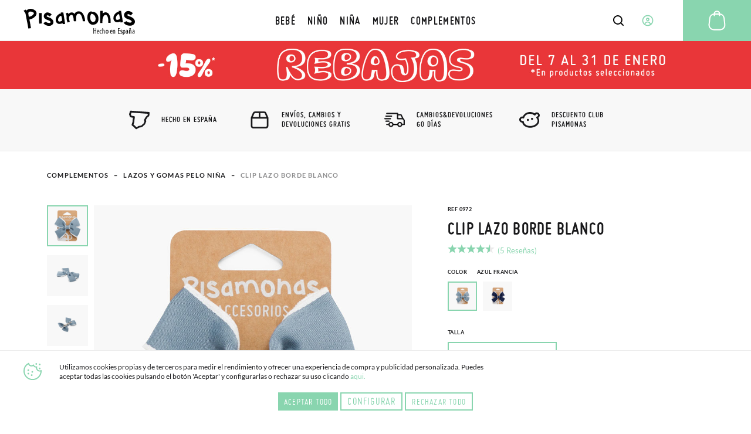

--- FILE ---
content_type: text/html; charset=UTF-8
request_url: https://www.pisamonas.es/clip-lazo-borde-blanco
body_size: 133999
content:
<!doctype html>
<html lang="es">
    <head prefix="og: http://ogp.me/ns# fb: http://ogp.me/ns/fb# product: http://ogp.me/ns/product#">
                <meta charset="utf-8"/>
<meta name="title" content="Clip de pelo niña con lazo con borde blanco"/>
<meta name="description" content="Elegante lazo para el pelo con clip de Pisamonas. Diseño bicolor con borde blanco y disponible en tres colores! "/>
<meta name="robots" content="INDEX,FOLLOW"/>
<meta name="viewport" content="width=device-width, initial-scale=1"/>
<meta name="format-detection" content="telephone=no"/>
<title>Clip de pelo niña con lazo con borde blanco</title>
<link  rel="stylesheet" type="text/css"  media="all" href="https://cdn01.pisamonas.es/static/version1762474312/frontend/Pisamonas/pisamonas/es_ES/mage/calendar.min.css" />
<link  rel="stylesheet" type="text/css"  media="all" href="https://cdn01.pisamonas.es/static/version1762474312/frontend/Pisamonas/pisamonas/es_ES/Mageplaza_Blog/css/mpBlogIcon.min.css" />
<link  rel="stylesheet" type="text/css"  media="all" href="https://cdn01.pisamonas.es/static/version1762474312/frontend/Pisamonas/pisamonas/es_ES/css/styles-m.min.css" />
<link  rel="stylesheet" type="text/css"  media="all" href="https://cdn01.pisamonas.es/static/version1762474312/frontend/Pisamonas/pisamonas/es_ES/HiPay_FullserviceMagento/css/styles.min.css" />
<link  rel="stylesheet" type="text/css"  media="all" href="https://cdn01.pisamonas.es/static/version1762474312/frontend/Pisamonas/pisamonas/es_ES/Lof_All/lib/bootstrap/css/bootstrap-tiny.min.css" />
<link  rel="stylesheet" type="text/css"  media="all" href="https://cdn01.pisamonas.es/static/version1762474312/frontend/Pisamonas/pisamonas/es_ES/Lof_All/lib/owl.carousel/assets/owl.carousel.min.css" />
<link  rel="stylesheet" type="text/css"  media="all" href="https://cdn01.pisamonas.es/static/version1762474312/frontend/Pisamonas/pisamonas/es_ES/Lof_All/lib/fancybox/jquery.fancybox.min.css" />
<link  rel="stylesheet" type="text/css"  media="all" href="https://cdn01.pisamonas.es/static/version1762474312/frontend/Pisamonas/pisamonas/es_ES/Lof_HelpDesk/css/font-awesome.min.css" />
<link  rel="stylesheet" type="text/css"  media="all" href="https://cdn01.pisamonas.es/static/version1762474312/frontend/Pisamonas/pisamonas/es_ES/Lof_HelpDesk/css/styles.min.css" />
<link  rel="stylesheet" type="text/css"  media="all" href="https://cdn01.pisamonas.es/static/version1762474312/frontend/Pisamonas/pisamonas/es_ES/Mageplaza_Core/css/owl.carousel.min.css" />
<link  rel="stylesheet" type="text/css"  media="all" href="https://cdn01.pisamonas.es/static/version1762474312/frontend/Pisamonas/pisamonas/es_ES/Mageplaza_Core/css/owl.theme.min.css" />
<link  rel="stylesheet" type="text/css"  media="all" href="https://cdn01.pisamonas.es/static/version1762474312/frontend/Pisamonas/pisamonas/es_ES/Mageplaza_BannerSlider/css/animate.min.css" />
<link  rel="stylesheet" type="text/css"  media="all" href="https://cdn01.pisamonas.es/static/version1762474312/frontend/Pisamonas/pisamonas/es_ES/Mageplaza_BannerSlider/css/style.min.css" />
<link  rel="stylesheet" type="text/css"  media="all" href="https://cdn01.pisamonas.es/static/version1762474312/frontend/Pisamonas/pisamonas/es_ES/StripeIntegration_Payments/css/wallets.min.css" />
<link  rel="stylesheet" type="text/css"  media="all" href="https://cdn01.pisamonas.es/static/version1762474312/frontend/Pisamonas/pisamonas/es_ES/mage/gallery/gallery.min.css" />
<link  rel="stylesheet" type="text/css"  media="all" href="https://cdn01.pisamonas.es/static/version1762474312/frontend/Pisamonas/pisamonas/es_ES/Amasty_BannersLite/css/style.min.css" />
<link  rel="stylesheet" type="text/css"  rel="stylesheet" type="text/css" href="https://cdn01.pisamonas.es/static/version1762474312/frontend/Pisamonas/pisamonas/es_ES/Paycomet_Payment/css/styles.min.css" />
<link  rel="stylesheet" type="text/css"  rel="stylesheet" type="text/css" href="https://cdn01.pisamonas.es/static/version1762474312/frontend/Pisamonas/pisamonas/es_ES/css/normalize.min.css" />
<link  rel="stylesheet" type="text/css"  rel="stylesheet" type="text/css" href="https://cdn01.pisamonas.es/static/version1762474312/frontend/Pisamonas/pisamonas/es_ES/css/grid.min.css" />
<link  rel="stylesheet" type="text/css"  rel="stylesheet" type="text/css" href="https://cdn01.pisamonas.es/static/version1762474312/frontend/Pisamonas/pisamonas/es_ES/css/gridc.min.css" />
<link  rel="stylesheet" type="text/css"  rel="stylesheet" type="text/css" href="https://cdn01.pisamonas.es/static/version1762474312/frontend/Pisamonas/pisamonas/es_ES/css/style.min.css" />
<link  rel="stylesheet" type="text/css"  rel="stylesheet" type="text/css" href="https://cdn01.pisamonas.es/static/version1762474312/frontend/Pisamonas/pisamonas/es_ES/css/stylec.min.css" />
<link  rel="stylesheet" type="text/css"  media="screen and (min-width: 768px)" href="https://cdn01.pisamonas.es/static/version1762474312/frontend/Pisamonas/pisamonas/es_ES/css/styles-l.min.css" />
<link  rel="stylesheet" type="text/css"  media="print" href="https://cdn01.pisamonas.es/static/version1762474312/frontend/Pisamonas/pisamonas/es_ES/css/print.min.css" />
<link  rel="stylesheet" type="text/css"  defer="defer" href="https://cdn01.pisamonas.es/static/version1762474312/frontend/Pisamonas/pisamonas/es_ES/Pisamonas_Mystores/css/custom_mystores.min.css" />








<link rel="preload" as="font" crossorigin="anonymous" href="https://cdn01.pisamonas.es/static/version1762474312/frontend/Pisamonas/pisamonas/es_ES/fonts/opensans/light/opensans-300.woff2" />
<link rel="preload" as="font" crossorigin="anonymous" href="https://cdn01.pisamonas.es/static/version1762474312/frontend/Pisamonas/pisamonas/es_ES/fonts/opensans/regular/opensans-400.woff2" />
<link rel="preload" as="font" crossorigin="anonymous" href="https://cdn01.pisamonas.es/static/version1762474312/frontend/Pisamonas/pisamonas/es_ES/fonts/opensans/semibold/opensans-600.woff2" />
<link rel="preload" as="font" crossorigin="anonymous" href="https://cdn01.pisamonas.es/static/version1762474312/frontend/Pisamonas/pisamonas/es_ES/fonts/opensans/bold/opensans-700.woff2" />
<link rel="preload" as="font" crossorigin="anonymous" href="https://cdn01.pisamonas.es/static/version1762474312/frontend/Pisamonas/pisamonas/es_ES/fonts/Luma-Icons.woff2" />
<link  rel="canonical" href="https://www.pisamonas.es/clip-lazo-borde-blanco" />
<link  rel="alternate" hreflang="es" href="https://www.pisamonas.es/clip-lazo-borde-blanco" />
<link  rel="alternate" hreflang="fr-FR" href="https://www.pisamonas.fr/pince-ruban-de-bord-blanc" />
<link  rel="alternate" hreflang="en-GB" href="https://www.pisamonas.co.uk/white-edge-loop-clip" />
<link  rel="alternate" hreflang="it" href="https://www.pisamonas.it/clip-ad-anello-sul-bordo-bianco" />
<link  rel="alternate" hreflang="pt" href="https://www.pisamonas.pt/gancho-pinca-laco-debruado-branco" />
<link  rel="alternate" hreflang="de" href="https://www.pisamonas.de/haarklammer-mit-schleife-und-weissem-rand" />
<link  rel="alternate" hreflang="fr-BE" href="https://www.pisamonas.be/pince-ruban-de-bord-blanc" />
<link  rel="icon" type="image/x-icon" href="https://cdn02.pisamonas.es/media/favicon/stores/1/favicon_1.ico" />
<link  rel="shortcut icon" type="image/x-icon" href="https://cdn02.pisamonas.es/media/favicon/stores/1/favicon_1.ico" />
<link  rel="icon" href="https://www.pisamonas.es/media/favicon/stores/1/favicon_1.ico" type="image/x-icon" />
<link  rel="shortcut icon" href="https://www.pisamonas.es/media/favicon/stores/1/favicon_1.ico" type="image/x-icon" />
<link rel="preconnect" href="https://googleads.g.doubleclick.net"/>
<link rel="preconnect" href="https://cdn.doofinder.com"/>
<link rel="preconnect" href="https://connect.facebook.net"/>
<link rel="preconnect" href="https://www.google-analytics.com"/>
<link rel="preconnect" href="https://www.googleadservices.com"/>
<link rel="preconnect" href="https://bat.bing.com"/>
<link rel="preconnect" href="https://apis.google.com"/>
<link rel="preconnect" href="https://oct8necdneu.azureedge.net/api/fonts/" />
<link rel="preconnect" href="https://eu1-config.doofinder.com/2.x"/>
<style>
.module-header-promotion {
    width: 100%;
    margin: auto;
    padding: 0;
    min-height:45px
}
.module-header-promotion .module__wrapper {
    width: 100%;
    margin: auto;
    padding: 0;
    min-height:45px
}

@media (max-width: 768px) {
    #logo-svg{
        margin-left: 13%;
    }
}
.footer__closer .brand-field .component-icon{
width:auto !important;
}
    .module-header-promotion img {
        max-width: 100%;
        height: auto;
    }
</style>

<!-- Start of oct8ne code -->
   

<!--End of oct8ne code -->
<!-- start doofinder code -->
<!-- end doofinder code -->
<link rel="preconnect" href="https://googleads.g.doubleclick.net"/>
        <!-- Google Tag Manager -->

<!-- End Google Tag Manager -->
    


<meta property="og:type" content="product"/>
<meta property="og:title" content="Clip lazo borde blanco"/>
<meta property="og:description" content="¿Buscas un complemento de pelo para tu hija con forma de lazo bonito y elegante? ¡Pues echa un vistazo a este precioso clip para niña con lazo grande y diseño bicolor con el borde en blanco!
El accesorio perfecto para completar los peinados de tu hija, tanto si va a llevar el pelo suelto como recogido, disponible en tres bonitos colores que combinarán con toda su ropa de vestir.
Fabricado en España con materiales de la mejor calidad, esta horquilla con lazo pegado no duele nada ¡y es muy ligera! Aguantará todo el día en el pelo de tu niña ¡y ni notará que lo lleva puesto!
Por motivos de higiene, no se admiten cambios ni devoluciones de este producto."/>
<meta property="og:url" content="https://www.pisamonas.es/clip-lazo-borde-blanco"/>
<meta property="product:price:amount" content="9.95"/>
<meta property="product:price:currency" content="EUR"/>
<meta property="og:image" content="https://cdn02.pisamonas.es/media/catalog/product/c/l/clip-lazo-borde-blanco_5_.jpg"/>
<meta property="og:image:width" content="500px"/>
<meta property="og:image:height" content="500px"/>
<meta property="og:logo" content="https://www.pisamonas.es/media/favicon/default/favicon.ico"/>
<meta name="twitter:card" content="summary_large_image"/>
<meta name="twitter:title" content="Clip lazo borde blanco"/>
<meta name="twitter:description" content="¿Buscas un complemento de pelo para tu hija con forma de lazo bonito y elegante? ¡Pues echa un vistazo a este precioso clip para niña con lazo grande y diseño bicolor con el borde en blanco!
El accesorio perfecto para completar los peinados de tu hija, tanto si va a llevar el pelo suelto como recogido, disponible en tres bonitos colores que combinarán con toda su ropa de vestir.
Fabricado en España con materiales de la mejor calidad, esta horquilla con lazo pegado no duele nada ¡y es muy ligera! Aguantará todo el día en el pelo de tu niña ¡y ni notará que lo lleva puesto!
Por motivos de higiene, no se admiten cambios ni devoluciones de este producto."/>
<meta name="twitter:image" content="https://cdn02.pisamonas.es/media/catalog/product/c/l/clip-lazo-borde-blanco_5_.jpg"/>
<meta name="twitter:url" content="https://www.pisamonas.es/clip-lazo-borde-blanco"/>
<meta property="product:retailer_item_id" content="0972"/>
<meta property="product:brand" content="Pisamonas"/>
<meta property="og:site_name" content="PISAMONAS ZAPATERIA INFANTIL"/>
<meta property="product:availability" content="in stock"/>
<meta property="product:condition" content="new"/>
    </head>
    <body data-container="body"
          data-mage-init='{"loaderAjax": {}, "loader": { "icon": "https://cdn01.pisamonas.es/static/version1762474312/frontend/Pisamonas/pisamonas/es_ES/images/loader-2.gif"}}'
        id="html-body" class="page-product-configurable catalog-product-view product-clip-lazo-borde-blanco page-layout-1column">
            <!-- Google Tag Manager (noscript) -->
            <noscript><iframe src="https://www.googletagmanager.com/ns.html?id=GTM-NSKCW943"
                          height="0" width="0" style="display:none;visibility:hidden"></iframe></noscript>
        <!-- End Google Tag Manager (noscript) -->
    


<div class="cookie-status-message" id="cookie-status">
    The store will not work correctly when cookies are disabled.</div>




    <noscript>
        <div class="message global noscript">
            <div class="content">
                <p>
                    <strong>JavaScript seems to be disabled in your browser.</strong>
                    <span>
                        For the best experience on our site, be sure to turn on Javascript in your browser.                    </span>
                </p>
            </div>
        </div>
    </noscript>



<div class="page-wrapper"><header id="header" class="page-header"><section class="navigation psm-navigation contracted"><div class="navigation__wrapper"><div class="panel wrapper"><div class="navigation__upper">
<ul class="ssnn-list">
    <li class="ssnn-list__item"><a href="https://twitter.com/Pisamonas" target="_blank" title="Twitter" name="Twitter">
            <div class="component-icon">
                <svg width="16" height="16" id="twitter_x" data-name="twitter_x" xmlns="http://www.w3.org/2000/svg" viewBox="0 0 800 800">
                    <defs>
                        <style>
                            .cls-1 {
                                fill: #010101;
                                stroke-width: 0px;
                            }
                        </style>
                    </defs>
                    <path class="cls-1" d="M489.31,343.15l250.35-267.77h-95.07l-196.5,210.18-150.47-210.18H37.59l263.23,367.69L37.59,724.62h95.07l209.39-223.96,160.33,223.96h260.02l-273.1-381.47ZM171.57,144.24h90.66l366.2,511.52h-90.66L171.57,144.24Z" />
                </svg>
            </div>
        </a></li>
    <li class="ssnn-list__item"><a href="https://www.facebook.com/Pisamonas" target="_blank" title="Facebook" name="Facebook">
            <div class="component-icon">
                <svg width="16" height="16" xmlns="http://www.w3.org/2000/svg">
                    <path d="M12.493.25h-2.248c-2.67 0-4.237 1.493-4.497 3.312v2.207H3.5c.152.038 0 .18 0 0v3.312c0-.244.152-.103 0 0h2.248v6.624c.26-.141.412 0 1.124 0h2.249c.243 0 .395-.142 0 0V9.08h3.372c-.254-.103-.102-.244 0 0V5.77c-.1.27-.137.19 0 0-.264.071-.35.038 0 0H9.121V4.666c.395-1.06.578-1.423 1.124-1.104h2.248c-.151-.32 0-.46 0-1.104V.25c0 .145-.151.004 0 0z" fill-rule="evenodd"></path>
                </svg>
            </div>
        </a></li>
    <li class="ssnn-list__item"><a href="https://www.instagram.com/Pisamonas/" target="_blank" title="Instagram" name="Instagram">
            <div class="component-icon">
                <svg width="16" height="16" xmlns="http://www.w3.org/2000/svg">
                    <path d="M11.48.5H4.53C2.17.5.25 2.348.25 4.618v6.687c0 2.271 1.92 4.119 4.28 4.119h6.95c2.36 0 4.28-1.848 4.28-4.119V4.618C15.76 2.348 13.84.5 11.48.5zm.047 13.684H4.482c-1.623 0-2.944-1.27-2.944-2.833V4.572c0-1.562 1.32-2.833 2.944-2.833h7.045c1.624 0 2.944 1.271 2.944 2.833v6.78c0 1.562-1.32 2.832-2.944 2.832zM8.005 4.351c-2.07 0-3.753 1.62-3.753 3.611s1.684 3.61 3.753 3.61 3.752-1.619 3.752-3.61c0-1.991-1.683-3.61-3.752-3.61zm0 6.174c-1.469 0-2.664-1.15-2.664-2.563 0-1.413 1.195-2.563 2.664-2.563s2.663 1.15 2.663 2.563c0 .507-.153.98-.419 1.379a2.69 2.69 0 0 1-2.244 1.184z" fill-rule="evenodd"></path>
                </svg>
            </div>
        </a></li>
</ul><p class="phone-number">&#xBF;Necesitas&#x20;Ayuda&#x3F;<a href="tel:911736357" title="Teléfono" class="link">91 173 63 57</a></p>
<a class="action skip contentarea"
   href="#contentarea">
    <span>
        Skip to Content    </span>
</a>
<ul class="reference-links"><div data-content-type="html" data-appearance="default" data-element="main" data-decoded="true"><li class="reference-links__item"><a class="link" href="https://www.pisamonas.es/nuestras-tiendas" title="Nuestras tiendas">Nuestras tiendas</a></li></div><li class="reference-links__item">
        <div id="loggedUser" class="user-layer">
        <button class="button login-lightbox-launcher" type="button" onclick="psm_navigation.profileLauncher()">
            <div class="component-icon">
                <svg width="16" height="16" xmlns="http://www.w3.org/2000/svg">
                    <path d="M8 14.5a6.5 6.5 0 1 1 0-13 6.5 6.5 0 0 1 0 13zm0-5.688a1.625 1.625 0 1 0 0-3.25 1.625 1.625 0 0 0 0 3.25zm0 .813c-.862 0-1.689.378-2.298 1.051-.61.673-.952 1.586-.952 2.538 0 .064.002.128.006.192A5.441 5.441 0 0 0 8 14.5a5.442 5.442 0 0 0 3.24-1.095 3.96 3.96 0 0 0 .01-.19c0-.953-.342-1.866-.952-2.539-.61-.673-1.436-1.051-2.298-1.051z" stroke-width="1.3" fill="none" fill-rule="evenodd" stroke-linecap="round" stroke-linejoin="round"></path>
                </svg>
            </div><span>Iniciar&#x20;Sesi&#xF3;n</span>
        </button>
    </div>
    </li>
</ul></div></div><div class="navigation__navbar">
<button class="navigation-launcher" name="navigation-button" type="button" onclick="psm_navigation.navigationLauncher()"></button>
<nav class="navbar">
    <ul class="navbar__list" data-mage-init='{"menu":{"responsive":true, "expanded":true, "position":{"my":"left top","at":"left bottom"}}}'>
        <li  class="navbar__list__item"><a href="https://www.pisamonas.es/calzado-bebe"  class="link" data-ref= "BEBÉ" title="BEBÉ" data-custom-title=BEBÉ   ><span>BEBÉ</span></a></li><li  class="navbar__list__item"><a href="https://www.pisamonas.es/calzado-nino"  class="link" data-ref= "NIÑO" title="NIÑO" data-custom-title=NIÑO   ><span>NIÑO</span></a></li><li  class="navbar__list__item"><a href="https://www.pisamonas.es/zapatos-nina"  class="link" data-ref= "NIÑA" title="NIÑA" data-custom-title=NIÑA   ><span>NIÑA</span></a></li><li  class="navbar__list__item"><a href="https://www.pisamonas.es/zapatos-mujer"  class="link" data-ref= "MUJER" title="MUJER" data-custom-title=MUJER   ><span>MUJER</span></a></li><li  class="navbar__list__item"><a href="https://www.pisamonas.es/complementos"  class="link" data-ref= "COMPLEMENTOS" title="COMPLEMENTOS" data-custom-title=COMPLEMENTOS   ><span>COMPLEMENTOS</span></a></li>    </ul>
</nav>
<div data-content-type="html" data-appearance="default" data-element="main" data-decoded="true"><a href="/">
<svg id="logo-svg" width="190" height="45" xmlns="http://www.w3.org/2000/svg" style="margin-top:1%">
                  <path d="M178.255 3.852h.46c2.523 0 5.12 1.173 7.801 3.523l-3.495 3.973c-1.783-1.436-3.338-2.154-4.656-2.154-.753 0-1.26.528-1.51 1.59.055.638 2.386 1.7 6.98 3.173 4.114 2.349 6.165 5.002 6.165 7.945 0 3.014-1.822 5.213-5.469 6.588-1.064.232-2.034.343-2.902.343h-.237c-4.21 0-7.66-1.512-10.36-4.535l-.229-.345v-.339l4.655-2.497c1.474 1.588 3.614 2.38 6.398 2.38 1.418 0 2.311-.494 2.675-1.474 0-1.04-1.164-2.178-3.49-3.406-6.435-1.664-9.652-4.316-9.652-7.951 0-2.553 1.397-4.635 4.181-6.245.954-.375 1.842-.569 2.685-.569zm-8.731 34.098c0-.994-.038-1.57-.05-2.028h.87l.051.833h.025c.328-.698.808-.94 1.288-.94 1.06 0 1.767 1.208 1.767 3.343 0 2.404-.934 3.371-1.894 3.371-.568 0-.896-.389-1.06-.752h-.025V45h-.972v-7.05zm.972 2.081c0 .202 0 .39.038.537.19.927.63 1.101.896 1.101.808 0 1.06-1.181 1.06-2.497 0-1.343-.302-2.471-1.073-2.471-.442 0-.833.591-.896 1.182-.025.16-.025.322-.025.497v1.651zM162.01 3.403h4.375l3.063 19.455h-.082l-3.87.518c-.125-.222-.237-.827-.357-1.796a11.312 11.312 0 0 1-5.45 1.373c-2.216 0-4.003-1-5.367-3-.644-1.203-.967-2.287-.967-3.259V15.41c0-3.66 1.905-6.773 5.716-9.347 1.012-.569 1.946-.856 2.815-.856h.529l-.405-1.803zm-4.524 12.344v.6c0 1.723.82 2.576 2.466 2.576 1.39 0 2.8-.517 4.222-1.545l.263-.343c-.706-4.798-1.146-7.203-1.323-7.203-.362-.46-.657-.687-.876-.687-1.131 0-2.479 1.205-4.045 3.602-.47.789-.707 1.792-.707 3zM134.743 3.403l.17.18v4.52c1.629-1.36 3.171-2.037 4.63-2.037h.342c3.68 0 6.281 2.505 7.788 7.535.635 2.503.949 5.956.949 10.374l-.086.085h-1.198l-.774-.085-.085.085-.424-.085h-1.288l-.173-.174v-1.157l-.083-.62h.083l-.083-.088v-.62c0-6.092-1.23-9.727-3.685-10.91l-1.032-.171c-2.141 0-3.798 2.33-4.967 7.004-.11.263-.168.648-.168 1.143v.102l-.086 5.757-.088.087h-3.681l-.168-.172v-2.574l.255-18.094.086-.085h3.766zM116 4.354l.207.199v1.004c.794-.269 1.48-.405 2.07-.405h.41c2.377 0 4.761 1.402 7.136 4.21 1.316 2.137 1.973 4.47 1.973 7.012v1.295c0 3.853-1.588 6.694-4.764 8.516-1.706.668-3.253.996-4.651.996-4.298 0-7.29-2.703-9.004-8.108-.34-1.533-.514-2.94-.514-4.207v-.499c0-5.006 1.755-8.246 5.27-9.712.645-.2 1.23-.3 1.764-.3H116zm.1 4.101c-.578.106-2.374 2.169-2.374 6.21 0 3.638 1.102 6.14 3.31 7.514.48.193.934.297 1.345.297 3.034 0 4.55-1.702 4.55-5.102v-.903c0-3.292-1.991-6.128-4.06-7.028-1.379-.6-2.232-.893-2.56-.882l-.104-.106h-.107zm-12.33 5.157c.873 3.053 1.306 5.567 1.306 7.54l-.263.085-3.744.086-.441-3.43c-1.407-6.342-3.444-9.512-6.1-9.512h-.353c-2.967 0-4.448 2.486-4.448 7.457v.17l.09 5.061-.09.083h-3.84c-.143 0-.32-1.631-.519-4.89-.8-3.995-1.816-5.997-3.05-5.997-1.63 0-3.054.975-4.277 2.916a5.819 5.819 0 0 0-.431 2.227v.6c0 1.228.43 3.258 1.303 6.083v.087l-3.747 1.198c-1.103-2.81-1.657-5.207-1.657-7.196v-1.03c0-.43.041-.839.091-1.242-.012-1.245-.21-4.075-1.656-5.969l3.674-1.243.964 1.894c1.061-.868 2.376-1.6 3.988-2.18l1.398-.169h.172c1.98 0 3.552.83 4.707 2.485C88.612 5.81 90.993 4.354 94 4.354h.612c4.054 0 7.107 3.084 9.158 9.258zM63.556 6.257h4.375l3.066 19.455h-.089l-3.866.518c-.118-.227-.239-.831-.353-1.803a11.377 11.377 0 0 1-5.451 1.372c-2.215 0-4.004-.997-5.365-3.001-.643-1.198-.97-2.283-.97-3.257v-1.286c0-3.659 1.91-6.768 5.718-9.344 1.014-.568 1.953-.856 2.816-.856h.525l-.406-1.798zm-4.516 12.34v.601c0 1.718.818 2.574 2.464 2.574 1.39 0 2.796-.513 4.214-1.546l.264-.34c-.702-4.803-1.142-7.204-1.318-7.204-.364-.455-.656-.684-.876-.684-1.127 0-2.477 1.196-4.045 3.6-.47.788-.703 1.787-.703 3zM40.69 6.257h.41c2.235 0 4.544 1.073 6.916 3.215L44.92 13.1c-1.586-1.304-2.965-1.968-4.136-1.968-.665 0-1.112.489-1.338 1.45.053.59 2.117 1.56 6.197 2.913 3.65 2.145 5.475 4.56 5.475 7.261 0 2.746-1.62 4.755-4.857 6.018-.944.205-1.806.31-2.58.31h-.205c-3.742 0-6.807-1.383-9.196-4.148l-.201-.31v-.311l4.125-2.286c1.31 1.453 3.209 2.179 5.684 2.179 1.256 0 2.045-.452 2.373-1.35 0-.951-1.033-1.99-3.097-3.111-5.714-1.523-8.577-3.943-8.577-7.265 0-2.338 1.239-4.232 3.724-5.706.844-.348 1.633-.518 2.378-.518zm-9.831.95l.196.176v4.064l-.094 6.488.28 7.003c-.532.114-1.984.232-4.357.34-.25-1.934-.377-4.303-.377-7.085l.096-10.897.09-.088h4.166zm-8.608-.38c.576 2.954-1.252 5.921-5.49 8.907-1.954 1.211-4.165 2.068-6.62 2.568l1.233 6.321 1.422 8.304-.08.116-4.43.601-.02-.095-1.234-7.333-2.996-14.86a16.825 16.825 0 0 1-.279-2.29C3.466 7.78 2.597 5.645 0 3.457l3.77-2.116 1.462 1.493.098.177c.388-.51.828-.986 1.355-1.398C7.498.974 8.559.528 9.879.252c3.95-.803 7.569.312 10.849 3.352.78.97 1.29 2.043 1.522 3.224zm-4.644 1.56l.13-.838c-.247-1.263-1.808-2.192-4.7-2.783a8.092 8.092 0 0 0-2.455.098c-1.266.258-2.006 1.051-2.208 2.371-.088 1.23.019 2.622.326 4.18l.414 2.14.112.078.02.1.077-.114.569-.12c3.653-.75 6.224-2.45 7.715-5.113zm102.732 24.5v4.078h2.608v-4.078h1.063v9.511h-1.063v-4.445h-2.608v4.445h-1.062v-9.51h1.062zm5.561 6.29c.013 1.978.743 2.406 1.447 2.406.415 0 .767-.107 1.006-.254l.151.763c-.339.2-.855.306-1.333.306-1.46 0-2.214-1.269-2.214-3.248 0-2.099.83-3.41 2.05-3.41 1.246 0 1.736 1.391 1.736 2.862 0 .24 0 .414-.012.575h-2.83zm1.912-.762c.026-1.297-.44-1.872-.905-1.872-.63 0-.956.99-.994 1.872h1.9zm5.635 3.742c-.248.134-.672.241-1.17.241-1.55 0-2.587-1.138-2.587-3.281 0-1.863 1.024-3.376 2.792-3.376.38 0 .79.094.994.2l-.219.845a1.983 1.983 0 0 0-.804-.175c-1.125 0-1.637 1.233-1.637 2.506 0 1.513.628 2.424 1.666 2.424.307 0 .555-.067.82-.174l.145.79zm.976-9.27h.982v3.574h.025c.128-.233.319-.44.51-.577.23-.152.472-.248.83-.248.777 0 1.44.674 1.44 2.35v4.412h-.982V38.11c0-.81-.166-1.58-.828-1.58-.46 0-.804.357-.957 1.058a3.294 3.294 0 0 0-.038.509v4.301h-.982v-9.51zm8.017 9.511c-1.295 0-2.337-1.052-2.337-3.315 0-2.357 1.176-3.342 2.411-3.342 1.28 0 2.322 1.079 2.322 3.329 0 2.49-1.295 3.328-2.396 3.328zm-1.19-3.328c0 1.065.208 2.516 1.25 2.516.982 0 1.175-1.518 1.175-2.516 0-.986-.193-2.504-1.205-2.504-1.027 0-1.22 1.518-1.22 2.504zm7.37.107c.012 1.978.742 2.406 1.446 2.406.415 0 .768-.107 1.007-.254l.15.763c-.34.2-.855.306-1.333.306-1.46 0-2.214-1.269-2.214-3.248 0-2.099.83-3.41 2.05-3.41 1.246 0 1.737 1.391 1.737 2.862 0 .24 0 .414-.013.575h-2.83zm1.912-.762c.025-1.297-.44-1.872-.906-1.872-.63 0-.956.99-.994 1.872h1.9zm1.927-.874c0-.772-.037-1.164-.05-1.692h.843l.05.785h.025c.264-.528.756-.893 1.397-.893.843 0 1.472.677 1.472 2.26v4.397h-.97v-4.222c0-.77-.137-1.556-.842-1.556-.403 0-.793.366-.918 1.07a3.952 3.952 0 0 0-.038.581v4.127h-.969v-4.857zm11.933.342h-2.38v3.57h2.703v.945h-3.786v-9.51h3.617v.944h-2.534v3.133h2.38v.918zm.89 3.366c.267.147.738.335 1.226.335.69 0 1.115-.361 1.115-.937 0-.494-.204-.828-.974-1.27-.99-.548-1.524-1.096-1.524-1.844 0-1.043.91-1.792 2.09-1.792.597 0 1.053.174 1.366.335l-.33.775a2.004 2.004 0 0 0-1.005-.28c-.66 0-.99.4-.99.815 0 .44.188.681.943 1.122.88.482 1.571 1.07 1.571 1.966 0 1.297-1.037 1.924-2.278 1.924-.566 0-1.179-.146-1.509-.373l.299-.776zm12.002 1.043l-.065-.679h-.04c-.275.493-.72.785-1.257.785-.852 0-1.508-.732-1.508-1.837 0-1.61 1.271-2.33 2.7-2.343v-.2c0-.865-.21-1.465-1.01-1.465-.392 0-.746.134-1.048.333l-.222-.719c.262-.2.851-.426 1.48-.426 1.271 0 1.821.853 1.821 2.303v2.784c0 .492 0 1.051.066 1.464h-.917zm-.264-3.329c-.524 0-1.743.093-1.743 1.491 0 .84.42 1.146.773 1.146.446 0 .826-.334.944-.973.026-.119.026-.252.026-.359v-1.305zm3.42-4.686c-.012-.767.251-1.36.768-1.36.264 0 .44.13.616.245.189.131.327.247.503.247.189 0 .29-.101.315-.522h.515c0 .797-.251 1.303-.792 1.303-.227 0-.44-.13-.617-.245-.176-.116-.314-.246-.466-.246-.188 0-.288.202-.313.578h-.529zm-.529 2.925c0-.826-.037-1.245-.05-1.81h.843l.05.84h.025c.264-.565.756-.956 1.397-.956.843 0 1.472.724 1.472 2.418v4.704h-.97v-4.516c0-.825-.137-1.665-.841-1.665-.403 0-.794.391-.92 1.144a4.527 4.527 0 0 0-.037.622v4.415h-.969v-5.196zm8.5 5.09l-.065-.679h-.04c-.275.493-.72.785-1.257.785-.853 0-1.508-.732-1.508-1.837 0-1.61 1.271-2.33 2.7-2.343v-.2c0-.865-.21-1.465-1.01-1.465-.393 0-.746.134-1.048.333l-.222-.719c.262-.2.851-.426 1.48-.426 1.271 0 1.821.853 1.821 2.303v2.784c0 .492 0 1.051.066 1.464h-.917zm-.144-3.329c-.525 0-1.743.093-1.743 1.491 0 .84.42 1.146.774 1.146.444 0 .824-.334.942-.973.027-.119.027-.252.027-.359v-1.305z" fill-rule="evenodd"></path>
                </svg></a></div>    <div class="sections nav-sections">
                <div class="section-items nav-sections-items"
             data-mage-init='{"tabs":{"openedState":"active"}}'>
                                                            <div class="section-item-title nav-sections-item-title"
                     data-role="collapsible">
                    <a class="nav-sections-item-switch"
                       data-toggle="switch" href="#store.links">
                        Account                    </a>
                </div>
                <div class="section-item-content nav-sections-item-content"
                     id="store.links"
                     data-role="content">
                    <!-- Account links -->                </div>
                                    </div>
    </div>
<div data-block="minicart" class="minicart-wrapper">
    <a class="action showcart" href="https://www.pisamonas.es/resumen/compra/"
       data-bind="scope: 'minicart_content'">
        <span class="text">Mi Carrito</span>
        <span class="counter qty empty"
              data-bind="css: { empty: !!getCartParam('summary_count') == false && !isLoading() },
               blockLoader: isLoading">
            <span class="counter-number">
                <!-- ko if: getCartParam('summary_count') -->
                <!-- ko text: getCartParam('summary_count').toLocaleString(window.LOCALE) --><!-- /ko -->
                <!-- /ko -->
            </span>
            <span class="counter-label">
            <!-- ko if: getCartParam('summary_count') -->
                <!-- ko text: getCartParam('summary_count').toLocaleString(window.LOCALE) --><!-- /ko -->
                <!-- ko i18n: 'items' --><!-- /ko -->
            <!-- /ko -->
            </span>
        </span>
    </a>
            <div class="block block-minicart"
             data-role="dropdownDialog"
             data-mage-init='{"dropdownDialog":{
                "appendTo":"[data-block=minicart]",
                "triggerTarget":".showcart",
                "timeout": "2000",
                "closeOnMouseLeave": false,
                "closeOnEscape": true,
                "triggerClass":"active",
                "parentClass":"active",
                "buttons":[]}}'>
            <div id="minicart-content-wrapper" data-bind="scope: 'minicart_content'">
                <!-- ko template: getTemplate() --><!-- /ko -->
            </div>
                    </div>
            
</div>
<div class="interaction-field">
    <button class="finder-launcher"
        name="search-button"
        type="button"
        onclick="psm_navigation.finderLauncher()"
        aria-label="Open search Products">
        <div class="component-icon">
            <svg width="20" height="20" xmlns="http://www.w3.org/2000/svg">
                <path d="M18.73 17.456l-3.564-3.563a7.839 7.839 0 0 0 1.724-4.931 7.945 7.945 0 1 0-3.11 6.288l3.563 3.564a.963.963 0 0 0 1.367 0 .963.963 0 0 0 .02-1.358zM2.925 8.962a6.019 6.019 0 1 1 6.039 6.019 6.028 6.028 0 0 1-6.039-6.02z" fill-rule="nonzero"></path>
            </svg>
        </div>
    </button>
    <button class="button login-lightbox-launcher" name="login-button" type="button" onclick="psm_navigation.profileLauncher()">
        <div class="component-icon">
            <svg width="20" height="20" xmlns="http://www.w3.org/2000/svg">
                <path d="M9.88 18.5h-.099c-.443 0-.875-.048-1.297-.135a8.5 8.5 0 1 1 1.397.134zm0 0c1.643-.026 2.733-.617 4.682-1.583 0-1.171-.503-2.295-1.4-3.123-.896-.829-2.113-1.294-3.38-1.294-1.269 0-2.485.465-3.382 1.294-.896.828-1.273 1.952-1.273 3.123 1.043.648 2.159 1.203 3.357 1.448.454.082.92.128 1.396.134zm.112-8.416a1.992 1.992 0 1 0 0-3.984 1.992 1.992 0 0 0 0 3.984z" stroke-width="1.7" fill="none" stroke-linecap="round" stroke-linejoin="round"></path>
            </svg>
        </div>
    </button>
    <a class="cart-link" href="https://www.pisamonas.es/resumen/compra/" title="Cart">

    <div class="component-icon">
        <svg width="40" height="40" xmlns="http://www.w3.org/2000/svg">
            <path d="M34.35 26.787a8.704 8.704 0 0 1-1.88 6.46 9.044 9.044 0 0 1-6.136 3.34 9.58 9.58 0 0 1-.986.051H14.553A8.984 8.984 0 0 1 5.5 27.756c-.001-.31.013-.62.043-.927l1.232-11.05a8.95 8.95 0 0 1 7.752-7.82 5.04 5.04 0 0 1 5.024-4.709h.799a5.04 5.04 0 0 1 5.023 4.709 8.933 8.933 0 0 1 7.744 7.82l1.232 11.008zm-3.477 5.184a6.672 6.672 0 0 0 1.453-4.947l-1.232-11.05a6.902 6.902 0 0 0-5.704-5.95v1.48a1.02 1.02 0 1 1-2.04 0V9.905h-6.8v1.631a1.02 1.02 0 1 1-2.04 0v-1.479a6.902 6.902 0 0 0-5.703 5.95L7.574 27.026a7.191 7.191 0 0 0-.042.739 6.936 6.936 0 0 0 7.02 6.8h10.796c.255 0 .518-.042.773-.042a7.012 7.012 0 0 0 4.752-2.55zM19.55 5.29a2.992 2.992 0 0 0-2.958 2.55h6.715a2.992 2.992 0 0 0-2.958-2.55h-.8z" fill-rule="nonzero"></path>
        </svg>
    </div></a>
</div>
<div class="finder">
    <button class="button" type="button" name="finder-button" onclick="">
        <div class="component-icon">
            <svg width="20" height="20" xmlns="http://www.w3.org/2000/svg">
                <path d="M18.73 17.456l-3.564-3.563a7.839 7.839 0 0 0 1.724-4.931 7.945 7.945 0 1 0-3.11 6.288l3.563 3.564a.963.963 0 0 0 1.367 0 .963.963 0 0 0 .02-1.358zM2.925 8.962a6.019 6.019 0 1 1 6.039 6.019 6.028 6.028 0 0 1-6.039-6.02z" fill-rule="nonzero"></path>
            </svg>
        </div>
    </button>
    <input class="input input-searchbox" type="text" name="Input" placeholder="Buscar" />
    <div class="closer"></div>

</div><ul class="compare wrapper"><li class="item link compare" data-bind="scope: 'compareProducts'" data-role="compare-products-link">
    <a class="action compare no-display" title="Compare&#x20;Products"
       data-bind="attr: {'href': compareProducts().listUrl}, css: {'no-display': !compareProducts().count}"
    >
        Compare Products        <span class="counter qty" data-bind="text: compareProducts().countCaption"></span>
    </a>
</li>

</ul></div>
<article class="navigation__categories-layer">
    <section class="navigation__categories-layer__items-list">
        <ul class="items-list" data-ref="BEBÉ" style="height: 100%; display: none; opacity: 0;"><li class="item"><a class="link" href="https://www.pisamonas.es/calzado-bebe/alpargatas" title="Ver todo"><span>Alpargatas</span></a></li><li class="item"><a class="link" href="https://www.pisamonas.es/calzado-bebe/botas-de-agua" title="Ver todo"><span>Botas de agua</span></a></li><li class="item"><a class="link" href="https://www.pisamonas.es/calzado-bebe/botitas" title="Ver todo"><span>Botitas</span></a></li><li class="item"><a class="link" href="https://www.pisamonas.es/calzado-bebe/cangrejeras-chanclas" title="Ver todo"><span>Cangrejeras y Chanclas</span></a></li><li class="item"><a class="link" href="https://www.pisamonas.es/calzado-bebe/leotardos-textil-condor" title="Ver todo"><span>Leotardos y Textil Condor</span></a></li><li class="item"><a class="link" href="https://www.pisamonas.es/calzado-bebe/merceditas" title="Ver todo"><span>Merceditas</span></a></li><li class="item"><a class="link" href="https://www.pisamonas.es/calzado-bebe/pepitos" title="Ver todo"><span>Pepitos</span></a></li><li class="item"><a class="link" href="https://www.pisamonas.es/calzado-bebe/pisacacas-botas-safari" title="Ver todo"><span>Pisacacas Botas Safari</span></a></li><li class="item"><a class="link" href="https://www.pisamonas.es/zapatos-bebe/sandalias" title="Ver todo"><span>Sandalias</span></a></li><li class="item"><a class="link" href="https://www.pisamonas.es/calzado-bebe/zapatillas" title="Ver todo"><span>Zapatillas</span></a></li><li class="item"><a class="link" href="https://www.pisamonas.es/calzado-bebe/zapatillas-casa" title="Ver todo"><span>Zapatillas Casa</span></a></li><li class="item"><a class="link" href="https://www.pisamonas.es/calzado-bebe/zapatito-ingles" title="Ver todo"><span>Zapatito Inglés</span></a></li><li class="item"><a class="link" href="https://www.pisamonas.es/calzado-bebe/zapatos-bautizo" title="Ver todo"><span>Zapatos Bautizo</span></a></li><li class="item"><a class="link relevance1-and-border" href="https://www.pisamonas.es/calzado-bebe/liquidacion-ultimos-pares" title="Ver todo"><span>Liquidación Últimos Pares</span></a></li></ul><ul class="items-list" data-ref="NIÑO" style="height: 100%; display: none; opacity: 0;"><li class="item"><a class="link" href="https://www.pisamonas.es/calzado-nino/alpargatas-valencianas" title="Ver todo"><span>Alpargatas</span></a></li><li class="item"><a class="link" href="https://www.pisamonas.es/calzado-nino/barefoot" title="Ver todo"><span>Barefoot</span></a></li><li class="item"><a class="link" href="https://www.pisamonas.es/calzado-nino/botas" title="Ver todo"><span>Botas</span></a></li><li class="item"><a class="link" href="https://www.pisamonas.es/calzado-nino/botas-de-agua" title="Ver todo"><span>Botas de Agua</span></a></li><li class="item"><a class="link" href="https://www.pisamonas.es/calzado-nino/leotardos-y-calcetines" title="Ver todo"><span>Calcetines y Leotardos</span></a></li><li class="item"><a class="link" href="https://www.pisamonas.es/calzado-nino/cangrejeras-playa" title="Ver todo"><span>Cangrejeras y Chanclas</span></a></li><li class="item"><a class="link" href="https://www.pisamonas.es/calzado-nino/menorquinas-avarcas" title="Ver todo"><span>Menorquinas Avarcas</span></a></li><li class="item"><a class="link" href="https://www.pisamonas.es/calzado-nino/mocasines" title="Ver todo"><span>Mocasines</span></a></li><li class="item"><a class="link" href="https://www.pisamonas.es/calzado-nino/nauticos" title="Ver todo"><span>Náuticos</span></a></li><li class="item"><a class="link" href="https://www.pisamonas.es/calzado-nino/pepitos" title="Ver todo"><span>Pepitos</span></a></li><li class="item"><a class="link" href="https://www.pisamonas.es/calzado-nino/pisacacas-botas-safari" title="Ver todo"><span>Pisacacas Botas Safari</span></a></li><li class="item"><a class="link" href="https://www.pisamonas.es/calzado-nino/sandalias" title="Ver todo"><span>Sandalias</span></a></li><li class="item"><a class="link" href="https://www.pisamonas.es/calzado-nino/zapatillas" title="Ver todo"><span>Zapatillas</span></a></li><li class="item"><a class="link" href="https://www.pisamonas.es/calzado-nino/zapatillas-casa" title="Ver todo"><span>Zapatillas Casa</span></a></li><li class="item"><a class="link" href="https://www.pisamonas.es/calzado-nino/zapatito-ingles" title="Ver todo"><span>Zapatito Inglés</span></a></li><li class="item"><a class="link" href="https://www.pisamonas.es/calzado-nino/zapatos-blucher" title="Ver todo"><span>Zapatos Blucher</span></a></li><li class="item"><a class="link" href="https://www.pisamonas.es/calzado-nino/zapatos-colegiales" title="Ver todo"><span>Zapatos Colegiales</span></a></li><li class="item"><a class="link" href="https://www.pisamonas.es/calzado-nino/zapatos-comunion" title="Ver todo"><span>Zapatos Comunión</span></a></li><li class="item"><a class="link relevance1-and-border" href="https://www.pisamonas.es/calzado-nino/outlet-zapatos" title="Ver todo"><span>Liquidación Últimos Pares</span></a></li></ul><ul class="items-list" data-ref="NIÑA" style="height: 100%; display: none; opacity: 0;"><li class="item"><a class="link" href="https://www.pisamonas.es/zapatos-nina/alpargatas-valencianas" title="Ver todo"><span>Alpargatas</span></a></li><li class="item"><a class="link" href="https://www.pisamonas.es/zapatos-nina/bailarinas" title="Ver todo"><span>Bailarinas</span></a></li><li class="item"><a class="link" href="https://www.pisamonas.es/zapatos-nina/barefoot" title="Ver todo"><span>Barefoot</span></a></li><li class="item"><a class="link" href="https://www.pisamonas.es/zapatos-nina/zapatos-blucher" title="Ver todo"><span>Blucher</span></a></li><li class="item"><a class="link" href="https://www.pisamonas.es/zapatos-nina/botas" title="Ver todo"><span>Botas</span></a></li><li class="item"><a class="link" href="https://www.pisamonas.es/zapatos-nina/botas-de-agua" title="Ver todo"><span>Botas de Agua</span></a></li><li class="item"><a class="link" href="https://www.pisamonas.es/zapatos-nina/cangrejeras-playa" title="Ver todo"><span>Cangrejeras y Chanclas</span></a></li><li class="item"><a class="link" href="https://www.pisamonas.es/zapatos-nina/leotardos-y-calcetines" title="Ver todo"><span>Leotardos y Textil Condor</span></a></li><li class="item"><a class="link" href="https://www.pisamonas.es/zapatos-nina/menorquinas-avarcas" title="Ver todo"><span>Menorquinas Avarcas</span></a></li><li class="item"><a class="link" href="https://www.pisamonas.es/zapatos-nina/merceditas" title="Ver todo"><span>Merceditas</span></a></li><li class="item"><a class="link" href="https://www.pisamonas.es/zapatos-nina/pisacacas-botas-safari" title="Ver todo"><span>Pisacacas Botas Safari</span></a></li><li class="item"><a class="link" href="https://www.pisamonas.es/zapatos-nina/sandalias" title="Ver todo"><span>Sandalias</span></a></li><li class="item"><a class="link" href="https://www.pisamonas.es/zapatos-nina/zapatillas" title="Ver todo"><span>Zapatillas</span></a></li><li class="item"><a class="link" href="https://www.pisamonas.es/zapatos-nina/zapatillas-casa" title="Ver todo"><span>Zapatillas Casa</span></a></li><li class="item"><a class="link" href="https://www.pisamonas.es/zapatos-nina/zapatito-ingles" title="Ver todo"><span>Zapatito Inglés</span></a></li><li class="item"><a class="link" href="https://www.pisamonas.es/zapatos-nina/zapatos-colegiales" title="Ver todo"><span>Zapatos Colegiales</span></a></li><li class="item"><a class="link" href="https://www.pisamonas.es/zapatos-nina/zapatos-comunion" title="Ver todo"><span>Zapatos Comunión</span></a></li><li class="item"><a class="link relevance1-and-border" href="https://www.pisamonas.es/zapatos-nina/outlet-calzado" title="Ver todo"><span>Liquidación Últimos Pares </span></a></li></ul><ul class="items-list" data-ref="MUJER" style="height: 100%; display: none; opacity: 0;"><li class="item"><a class="link" href="https://www.pisamonas.es/zapatos-mujer/alpargatas-valencianas" title="Ver todo"><span>Alpargatas y Valencianas</span></a></li><li class="item"><a class="link" href="https://www.pisamonas.es/zapatos-mujer/bailarinas" title="Ver todo"><span>Bailarinas</span></a></li><li class="item"><a class="link" href="https://www.pisamonas.es/zapatos-mujer/barefoot" title="Ver todo"><span>Barefoot</span></a></li><li class="item"><a class="link" href="https://www.pisamonas.es/zapatos-mujer/botas" title="Ver todo"><span>Botas</span></a></li><li class="item"><a class="link" href="https://www.pisamonas.es/zapatos-mujer/botas-de-agua" title="Ver todo"><span>Botas de Agua</span></a></li><li class="item"><a class="link" href="https://www.pisamonas.es/zapatos-mujer/cangrejeras-y-playa-mujer" title="Ver todo"><span>Cangrejeras y Playa</span></a></li><li class="item"><a class="link" href="https://www.pisamonas.es/zapatos-mujer/menorquinas-avarcas" title="Ver todo"><span>Menorquinas Avarcas</span></a></li><li class="item"><a class="link" href="https://www.pisamonas.es/zapatos-mujer/merceditas" title="Ver todo"><span>Merceditas</span></a></li><li class="item"><a class="link" href="https://www.pisamonas.es/zapatos-mujer/pisacacas-botas-safari" title="Ver todo"><span>Pisacacas Botas Safari</span></a></li><li class="item"><a class="link" href="https://www.pisamonas.es/zapatos-mujer/sandalias" title="Ver todo"><span>Sandalias</span></a></li><li class="item"><a class="link" href="https://www.pisamonas.es/zapatos-mujer/zapatillas" title="Ver todo"><span>Zapatillas</span></a></li><li class="item"><a class="link" href="https://www.pisamonas.es/zapatos-mujer/zapatillas-casa" title="Ver todo"><span>Zapatillas Casa</span></a></li><li class="item"><a class="link" href="https://www.pisamonas.es/zapatos-mujer/zapatos-blucher" title="Ver todo"><span>Zapatos Blucher</span></a></li><li class="item"><a class="link relevance1-and-border" href="https://www.pisamonas.es/zapatos-mujer/ofertas-outlet" title="Ver todo"><span>Liquidación Últimos Pares </span></a></li></ul><ul class="items-list" data-ref="COMPLEMENTOS" style="height: 100%; display: none; opacity: 0;"><li class="item"><a class="link" href="https://www.pisamonas.es/complementos/banadores" title="Ver todo"><span>Bañadores</span></a></li><li class="item"><a class="link" href="https://www.pisamonas.es/complementos/cinturones-y-tirantes" title="Ver todo"><span>Cinturones y Tirantes</span></a></li><li class="item"><a class="link" href="https://www.pisamonas.es/complementos/leotardos-textil-condor" title="Ver todo"><span>Leotardos y Textil Condor</span></a></li><li class="item"><a class="link" href="https://www.pisamonas.es/complementos/para-ceremonias" title="Ver todo"><span>Para Ceremonias</span></a></li><li class="item"><a class="link" href="https://www.pisamonas.es/complementos/para-el-pelo" title="Ver todo"><span>Para el Pelo</span></a></li><li class="item"><a class="link" href="https://www.pisamonas.es/complementos/para-limpiar-zapatos" title="Ver todo"><span>Para limpiar zapatos</span></a></li><li class="item"><a class="link" href="https://www.pisamonas.es/complementos/cordones-y-plantillas-ninos" title="Ver todo"><span>Plantillas y Cordones</span></a></li></ul>    </section>
    <div class="categorie-link"><a id="see_all_category" class="link" href="#" title="Ver todo"><span>Ver&#x20;Todo</span></a></div>
</article>
<ul class="navigation__login-layer">
    <li class="navigation__login-layer__item"><a  class="link"  href="https://www.pisamonas.es/customer/account/"><span>Mi Resumen</span></a></li><li class="navigation__login-layer__item"><a  class="link"  href="https://www.pisamonas.es/customer/address/"><span>Libreta de Direcciones</span></a></li><li class="navigation__login-layer__item"><a  class="link"  href="https://www.pisamonas.es/customer/account/edit/"><span>Información de la cuenta</span></a></li><li class="navigation__login-layer__item"><a  class="link"  href="https://www.pisamonas.es/paycomet_payment/cards/view/"><span>Tarjetas de Crédito Guardadas</span></a></li><li class="navigation__login-layer__item"><a  class="link"  href="https://www.pisamonas.es/customer/account/"><span>Servicio Cliente</span></a></li><li class="navigation__login-layer__item"><a  class="link"  href="https://www.pisamonas.es/customer/account/"><span>Club Pisamonas</span></a></li><li class="navigation__login-layer__item"><a  class="link"  href="https://www.pisamonas.es/newsletter/manage/"><span>Suscripción al Boletín de Noticias</span></a></li><li class="navigation__login-layer__item"><a  class="link"  href="https://www.pisamonas.es/sales/order/history/"><span>Mis Pedidos</span></a></li><li class="navigation__login-layer__item"><a  class="link"  href="https://www.pisamonas.es/cambios-y-devoluciones/account/history/"><span>Mis Devoluciones</span></a></li><li class="navigation__login-layer__item"><a  class="link"  href="https://www.pisamonas.es/lofhelpdesk/ticket/"><span>Mis Tickets</span></a></li>        <li class="navigation__login-layer__item"><a class="link" href="https://www.pisamonas.es/customer/account/logout/" title="Salir"><span>Salir</span></a></li>
</ul>
<section class="navigation__mobile">
    <div class="navigation__mobile__wrapper">
        <div class="navbar__header"><a class="link" href="/" title="Inicio"><span>Inicio</span></a>
            <button class="closer" type="button" onclick="psm_navigation.closeNavigation()"></button>
        </div>
        <nav class="navbar__mobile">
            <ul class="navbar__mobile__list">
                <li class="navbar__mobile__list__item"><button class="button" type="button" data-ref="bebÉ"><span>BEBÉ</span></button><ul class="items-list" data-ref="bebÉ"><li class="item category"><a class="link" href="https://www.pisamonas.es/calzado-bebe" title="Ver Todo"><span>Ver todo para bebÉ </span></a></li><li class="item"><a class="link" href="https://www.pisamonas.es/calzado-bebe/alpargatas" title="Alpargatas"><span>Alpargatas</span></a></li><li class="item"><a class="link" href="https://www.pisamonas.es/calzado-bebe/botas-de-agua" title="Botas de agua"><span>Botas de agua</span></a></li><li class="item"><a class="link" href="https://www.pisamonas.es/calzado-bebe/botitas" title="Botitas"><span>Botitas</span></a></li><li class="item"><a class="link" href="https://www.pisamonas.es/calzado-bebe/cangrejeras-chanclas" title="Cangrejeras y Chanclas"><span>Cangrejeras y Chanclas</span></a></li><li class="item"><a class="link" href="https://www.pisamonas.es/calzado-bebe/leotardos-textil-condor" title="Leotardos y Textil Condor"><span>Leotardos y Textil Condor</span></a></li><li class="item"><a class="link" href="https://www.pisamonas.es/calzado-bebe/merceditas" title="Merceditas"><span>Merceditas</span></a></li><li class="item"><a class="link" href="https://www.pisamonas.es/calzado-bebe/pepitos" title="Pepitos"><span>Pepitos</span></a></li><li class="item"><a class="link" href="https://www.pisamonas.es/calzado-bebe/pisacacas-botas-safari" title="Pisacacas Botas Safari"><span>Pisacacas Botas Safari</span></a></li><li class="item"><a class="link" href="https://www.pisamonas.es/zapatos-bebe/sandalias" title="Sandalias"><span>Sandalias</span></a></li><li class="item"><a class="link" href="https://www.pisamonas.es/calzado-bebe/zapatillas" title="Zapatillas"><span>Zapatillas</span></a></li><li class="item"><a class="link" href="https://www.pisamonas.es/calzado-bebe/zapatillas-casa" title="Zapatillas Casa"><span>Zapatillas Casa</span></a></li><li class="item"><a class="link" href="https://www.pisamonas.es/calzado-bebe/zapatito-ingles" title="Zapatito Inglés"><span>Zapatito Inglés</span></a></li><li class="item"><a class="link" href="https://www.pisamonas.es/calzado-bebe/zapatos-bautizo" title="Zapatos Bautizo"><span>Zapatos Bautizo</span></a></li><li class="item"><a class="link relevance1-and-border" href="https://www.pisamonas.es/calzado-bebe/liquidacion-ultimos-pares" title="Liquidación Últimos Pares"><span>Liquidación Últimos Pares</span></a></li></ul></li><li class="navbar__mobile__list__item"><button class="button" type="button" data-ref="niÑo"><span>NIÑO</span></button><ul class="items-list" data-ref="niÑo"><li class="item category"><a class="link" href="https://www.pisamonas.es/calzado-nino" title="Ver Todo"><span>Ver todo para niÑo </span></a></li><li class="item"><a class="link" href="https://www.pisamonas.es/calzado-nino/alpargatas-valencianas" title="Alpargatas"><span>Alpargatas</span></a></li><li class="item"><a class="link" href="https://www.pisamonas.es/calzado-nino/barefoot" title="Barefoot"><span>Barefoot</span></a></li><li class="item"><a class="link" href="https://www.pisamonas.es/calzado-nino/botas" title="Botas"><span>Botas</span></a></li><li class="item"><a class="link" href="https://www.pisamonas.es/calzado-nino/botas-de-agua" title="Botas de Agua"><span>Botas de Agua</span></a></li><li class="item"><a class="link" href="https://www.pisamonas.es/calzado-nino/leotardos-y-calcetines" title="Calcetines y Leotardos"><span>Calcetines y Leotardos</span></a></li><li class="item"><a class="link" href="https://www.pisamonas.es/calzado-nino/cangrejeras-playa" title="Cangrejeras y Chanclas"><span>Cangrejeras y Chanclas</span></a></li><li class="item"><a class="link" href="https://www.pisamonas.es/calzado-nino/menorquinas-avarcas" title="Menorquinas Avarcas"><span>Menorquinas Avarcas</span></a></li><li class="item"><a class="link" href="https://www.pisamonas.es/calzado-nino/mocasines" title="Mocasines"><span>Mocasines</span></a></li><li class="item"><a class="link" href="https://www.pisamonas.es/calzado-nino/nauticos" title="Náuticos"><span>Náuticos</span></a></li><li class="item"><a class="link" href="https://www.pisamonas.es/calzado-nino/pepitos" title="Pepitos"><span>Pepitos</span></a></li><li class="item"><a class="link" href="https://www.pisamonas.es/calzado-nino/pisacacas-botas-safari" title="Pisacacas Botas Safari"><span>Pisacacas Botas Safari</span></a></li><li class="item"><a class="link" href="https://www.pisamonas.es/calzado-nino/sandalias" title="Sandalias"><span>Sandalias</span></a></li><li class="item"><a class="link" href="https://www.pisamonas.es/calzado-nino/zapatillas" title="Zapatillas"><span>Zapatillas</span></a></li><li class="item"><a class="link" href="https://www.pisamonas.es/calzado-nino/zapatillas-casa" title="Zapatillas Casa"><span>Zapatillas Casa</span></a></li><li class="item"><a class="link" href="https://www.pisamonas.es/calzado-nino/zapatito-ingles" title="Zapatito Inglés"><span>Zapatito Inglés</span></a></li><li class="item"><a class="link" href="https://www.pisamonas.es/calzado-nino/zapatos-blucher" title="Zapatos Blucher"><span>Zapatos Blucher</span></a></li><li class="item"><a class="link" href="https://www.pisamonas.es/calzado-nino/zapatos-colegiales" title="Zapatos Colegiales"><span>Zapatos Colegiales</span></a></li><li class="item"><a class="link" href="https://www.pisamonas.es/calzado-nino/zapatos-comunion" title="Zapatos Comunión"><span>Zapatos Comunión</span></a></li><li class="item"><a class="link relevance1-and-border" href="https://www.pisamonas.es/calzado-nino/outlet-zapatos" title="Liquidación Últimos Pares"><span>Liquidación Últimos Pares</span></a></li></ul></li><li class="navbar__mobile__list__item"><button class="button" type="button" data-ref="niÑa"><span>NIÑA</span></button><ul class="items-list" data-ref="niÑa"><li class="item category"><a class="link" href="https://www.pisamonas.es/zapatos-nina" title="Ver Todo"><span>Ver todo para niÑa </span></a></li><li class="item"><a class="link" href="https://www.pisamonas.es/zapatos-nina/alpargatas-valencianas" title="Alpargatas"><span>Alpargatas</span></a></li><li class="item"><a class="link" href="https://www.pisamonas.es/zapatos-nina/bailarinas" title="Bailarinas"><span>Bailarinas</span></a></li><li class="item"><a class="link" href="https://www.pisamonas.es/zapatos-nina/barefoot" title="Barefoot"><span>Barefoot</span></a></li><li class="item"><a class="link" href="https://www.pisamonas.es/zapatos-nina/zapatos-blucher" title="Blucher"><span>Blucher</span></a></li><li class="item"><a class="link" href="https://www.pisamonas.es/zapatos-nina/botas" title="Botas"><span>Botas</span></a></li><li class="item"><a class="link" href="https://www.pisamonas.es/zapatos-nina/botas-de-agua" title="Botas de Agua"><span>Botas de Agua</span></a></li><li class="item"><a class="link" href="https://www.pisamonas.es/zapatos-nina/cangrejeras-playa" title="Cangrejeras y Chanclas"><span>Cangrejeras y Chanclas</span></a></li><li class="item"><a class="link" href="https://www.pisamonas.es/zapatos-nina/leotardos-y-calcetines" title="Leotardos y Textil Condor"><span>Leotardos y Textil Condor</span></a></li><li class="item"><a class="link" href="https://www.pisamonas.es/zapatos-nina/menorquinas-avarcas" title="Menorquinas Avarcas"><span>Menorquinas Avarcas</span></a></li><li class="item"><a class="link" href="https://www.pisamonas.es/zapatos-nina/merceditas" title="Merceditas"><span>Merceditas</span></a></li><li class="item"><a class="link" href="https://www.pisamonas.es/zapatos-nina/pisacacas-botas-safari" title="Pisacacas Botas Safari"><span>Pisacacas Botas Safari</span></a></li><li class="item"><a class="link" href="https://www.pisamonas.es/zapatos-nina/sandalias" title="Sandalias"><span>Sandalias</span></a></li><li class="item"><a class="link" href="https://www.pisamonas.es/zapatos-nina/zapatillas" title="Zapatillas"><span>Zapatillas</span></a></li><li class="item"><a class="link" href="https://www.pisamonas.es/zapatos-nina/zapatillas-casa" title="Zapatillas Casa"><span>Zapatillas Casa</span></a></li><li class="item"><a class="link" href="https://www.pisamonas.es/zapatos-nina/zapatito-ingles" title="Zapatito Inglés"><span>Zapatito Inglés</span></a></li><li class="item"><a class="link" href="https://www.pisamonas.es/zapatos-nina/zapatos-colegiales" title="Zapatos Colegiales"><span>Zapatos Colegiales</span></a></li><li class="item"><a class="link" href="https://www.pisamonas.es/zapatos-nina/zapatos-comunion" title="Zapatos Comunión"><span>Zapatos Comunión</span></a></li><li class="item"><a class="link relevance1-and-border" href="https://www.pisamonas.es/zapatos-nina/outlet-calzado" title="Liquidación Últimos Pares "><span>Liquidación Últimos Pares </span></a></li></ul></li><li class="navbar__mobile__list__item"><button class="button" type="button" data-ref="mujer"><span>MUJER</span></button><ul class="items-list" data-ref="mujer"><li class="item category"><a class="link" href="https://www.pisamonas.es/zapatos-mujer" title="Ver Todo"><span>Ver todo para mujer </span></a></li><li class="item"><a class="link" href="https://www.pisamonas.es/zapatos-mujer/alpargatas-valencianas" title="Alpargatas y Valencianas"><span>Alpargatas y Valencianas</span></a></li><li class="item"><a class="link" href="https://www.pisamonas.es/zapatos-mujer/bailarinas" title="Bailarinas"><span>Bailarinas</span></a></li><li class="item"><a class="link" href="https://www.pisamonas.es/zapatos-mujer/barefoot" title="Barefoot"><span>Barefoot</span></a></li><li class="item"><a class="link" href="https://www.pisamonas.es/zapatos-mujer/botas" title="Botas"><span>Botas</span></a></li><li class="item"><a class="link" href="https://www.pisamonas.es/zapatos-mujer/botas-de-agua" title="Botas de Agua"><span>Botas de Agua</span></a></li><li class="item"><a class="link" href="https://www.pisamonas.es/zapatos-mujer/cangrejeras-y-playa-mujer" title="Cangrejeras y Playa"><span>Cangrejeras y Playa</span></a></li><li class="item"><a class="link" href="https://www.pisamonas.es/zapatos-mujer/menorquinas-avarcas" title="Menorquinas Avarcas"><span>Menorquinas Avarcas</span></a></li><li class="item"><a class="link" href="https://www.pisamonas.es/zapatos-mujer/merceditas" title="Merceditas"><span>Merceditas</span></a></li><li class="item"><a class="link" href="https://www.pisamonas.es/zapatos-mujer/pisacacas-botas-safari" title="Pisacacas Botas Safari"><span>Pisacacas Botas Safari</span></a></li><li class="item"><a class="link" href="https://www.pisamonas.es/zapatos-mujer/sandalias" title="Sandalias"><span>Sandalias</span></a></li><li class="item"><a class="link" href="https://www.pisamonas.es/zapatos-mujer/zapatillas" title="Zapatillas"><span>Zapatillas</span></a></li><li class="item"><a class="link" href="https://www.pisamonas.es/zapatos-mujer/zapatillas-casa" title="Zapatillas Casa"><span>Zapatillas Casa</span></a></li><li class="item"><a class="link" href="https://www.pisamonas.es/zapatos-mujer/zapatos-blucher" title="Zapatos Blucher"><span>Zapatos Blucher</span></a></li><li class="item"><a class="link relevance1-and-border" href="https://www.pisamonas.es/zapatos-mujer/ofertas-outlet" title="Liquidación Últimos Pares "><span>Liquidación Últimos Pares </span></a></li></ul></li><li class="navbar__mobile__list__item"><button class="button" type="button" data-ref="complementos"><span>COMPLEMENTOS</span></button><ul class="items-list" data-ref="complementos"><li class="item category"><a class="link" href="https://www.pisamonas.es/complementos" title="Ver Todo"><span>Ver todo para complementos </span></a></li><li class="item"><a class="link" href="https://www.pisamonas.es/complementos/banadores" title="Bañadores"><span>Bañadores</span></a></li><li class="item"><a class="link" href="https://www.pisamonas.es/complementos/cinturones-y-tirantes" title="Cinturones y Tirantes"><span>Cinturones y Tirantes</span></a></li><li class="item"><a class="link" href="https://www.pisamonas.es/complementos/leotardos-textil-condor" title="Leotardos y Textil Condor"><span>Leotardos y Textil Condor</span></a></li><li class="item"><a class="link" href="https://www.pisamonas.es/complementos/para-ceremonias" title="Para Ceremonias"><span>Para Ceremonias</span></a></li><li class="item"><a class="link" href="https://www.pisamonas.es/complementos/para-el-pelo" title="Para el Pelo"><span>Para el Pelo</span></a></li><li class="item"><a class="link" href="https://www.pisamonas.es/complementos/para-limpiar-zapatos" title="Para limpiar zapatos"><span>Para limpiar zapatos</span></a></li><li class="item"><a class="link" href="https://www.pisamonas.es/complementos/cordones-y-plantillas-ninos" title="Plantillas y Cordones"><span>Plantillas y Cordones</span></a></li></ul></li>            </ul>
        </nav>

        <ul class="reference-links">
            <li class="reference-links__item custombb close" id="my_orders" onclick="psm_navigation.toggleClassOnClick(this)">
                    <button class="button" type="button" data-ref="Order"><span>Mis Pedidos</span>
                        <div class="component-icon">
                            <svg width="6" height="11" xmlns="http://www.w3.org/2000/svg">
                            <path d="M.001 9.542l.96.958L6 5.505.96.5 0 1.457l4.075 4.047z" fill-rule="evenodd"></path>
                            </svg>
                        </div>
                    </button>
                    <div class="reference__links__item__content" data-ref="Order">
                        <ul>
                            <li class="item">
                                <a class="link" href="/cambios-y-devoluciones" title="Solicitar cambio o devolución">
                                    <span>Solicitar cambio o devolución</span>
                                </a>
                            </li>
                            <li class="item">
                                <a class="link" href="/donde-esta-mi-pedido" title="¿DÓNDE ESTÁ MI PEDIDO?">
                                    <span>¿DÓNDE ESTÁ MI PEDIDO?</span>
                                </a>
                            </li>
                        </ul>
                    </div>
            </li>
        </ul>

        <ul class="reference-links">
            <li class="reference-links__item custombb close" onclick="psm_navigation.toggleClassOnClick(this)">
                    <button class="button" type="button" data-ref="About-pisamonas"><span>Acerca de Pisamonas</span>
                        <div class="component-icon">
                            <svg width="6" height="11" style="left: 150px;" xmlns="http://www.w3.org/2000/svg">
                            <path d="M.001 9.542l.96.958L6 5.505.96.5 0 1.457l4.075 4.047z" fill-rule="evenodd"></path>
                            </svg>
                        </div>
                    </button>
                    <div class="reference__links__item__content" data-ref="About-pisamonas">
                        <ul>
                            <li class="item"><a class="link" href="/quienes-somos" title="Quienes somos"><span>Quienes somos</span></a></li>
                             <li class="item"><a class="link" href="/nuestras-tiendas" title="Nuestras Tiendas"><span>Nuestras Tiendas</span></a></li>                             <li class="item"><a class="link" href="/contacto" title="Contacto"><span>Contacto</span></a></li>
                        </ul>
                    </div>
            </li>
           
        </ul>
        <ul class="reference-links">
                <li class="reference-links__item" data-bind="scope: 'customer'">
        <!-- ko if: customer().fullname  -->
        <div class="user-layer--logged logged" style="display: flex">
            <button class="button profile-launcher" type="button" onclick="psm_navigation.profileLauncher()">
                <div class="component-icon">
                    <svg width="16" height="16" xmlns="http://www.w3.org/2000/svg">
                        <path d="M8 14.5a6.5 6.5 0 1 1 0-13 6.5 6.5 0 0 1 0 13zm0-5.688a1.625 1.625 0 1 0 0-3.25 1.625 1.625 0 0 0 0 3.25zm0 .813c-.862 0-1.689.378-2.298 1.051-.61.673-.952 1.586-.952 2.538 0 .064.002.128.006.192A5.441 5.441 0 0 0 8 14.5a5.442 5.442 0 0 0 3.24-1.095 3.96 3.96 0 0 0 .01-.19c0-.953-.342-1.866-.952-2.539-.61-.673-1.436-1.051-2.298-1.051z" stroke-width="1.3" fill="none" fill-rule="evenodd" stroke-linecap="round" stroke-linejoin="round"></path>
                    </svg>
                </div><span class="logged-in"
                            data-bind="text: customer().fullname"></span>
                <div class="component-icon">
                    <svg width="6" height="11" xmlns="http://www.w3.org/2000/svg">
                        <path d="M.001 9.542l.96.958L6 5.505.96.5 0 1.457l4.075 4.047z" fill-rule="evenodd"></path>
                    </svg>
                </div>
            </button>
            <a class="button logout" href="https://www.pisamonas.es/customer/account/logout/"><span>Salir</span></a>
        </div>

        <ul class="private-area">
    <li class=""><a  class="link"  href="https://www.pisamonas.es/customer/account/"><span>Mi Resumen</span></a></li><li class=""><a  class="link"  href="https://www.pisamonas.es/customer/address/"><span>Libreta de Direcciones</span></a></li><li class=""><a  class="link"  href="https://www.pisamonas.es/customer/account/edit/"><span>Información de la cuenta</span></a></li><li class=""><a  class="link"  href="https://www.pisamonas.es/paycomet_payment/cards/view/"><span>Tarjetas de Crédito Guardadas</span></a></li><li class=""><a  class="link"  href="https://www.pisamonas.es/customer/account/"><span>Servicio Cliente</span></a></li><li class=""><a  class="link"  href="https://www.pisamonas.es/customer/account/"><span>Exchange or Refund</span></a></li><li class=""><a  class="link"  href="https://www.pisamonas.es/customer/account/"><span>Club Pisamonas</span></a></li><li class=""><a  class="link"  href="https://www.pisamonas.es/newsletter/manage/"><span>Suscripción al Boletín de Noticias</span></a></li><li class=""><a  class="link"  href="https://www.pisamonas.es/sales/order/history/"><span>Mis Pedidos</span></a></li><li class=""><a  class="link"  href="https://www.pisamonas.es/cambios-y-devoluciones/account/history/"><span>Mis Devoluciones</span></a></li></ul>
        <!-- /ko -->
        <!-- ko ifnot: customer().fullname  -->
        <div class="user-layer user-layer--not-logged" >
            <button class="button login-lightbox-launcher" type="button" onclick="psm_navigation.profileLauncher()"><span>Iniciar&#x20;Sesi&#xF3;n</span>
                <div class="component-icon">
                    <svg width="6" height="11" xmlns="http://www.w3.org/2000/svg">
                        <path d="M.001 9.542l.96.958L6 5.505.96.5 0 1.457l4.075 4.047z" fill-rule="evenodd"></path>
                    </svg>
                </div>
            </button>
        </div>
        <!-- /ko -->
    </li>
    
            <ul class="navigation__login-layer">
    <li class="navigation__login-layer__item"><a  class="link"  href="https://www.pisamonas.es/customer/account/"><span>Mi Resumen</span></a></li><li class="navigation__login-layer__item"><a  class="link"  href="https://www.pisamonas.es/customer/address/"><span>Libreta de Direcciones</span></a></li><li class="navigation__login-layer__item"><a  class="link"  href="https://www.pisamonas.es/customer/account/edit/"><span>Información de la cuenta</span></a></li><li class="navigation__login-layer__item"><a  class="link"  href="https://www.pisamonas.es/paycomet_payment/cards/view/"><span>Tarjetas de Crédito Guardadas</span></a></li><li class="navigation__login-layer__item"><a  class="link"  href="https://www.pisamonas.es/customer/account/"><span>Servicio Cliente</span></a></li><li class="navigation__login-layer__item"><a  class="link"  href="https://www.pisamonas.es/customer/account/"><span>Club Pisamonas</span></a></li><li class="navigation__login-layer__item"><a  class="link"  href="https://www.pisamonas.es/newsletter/manage/"><span>Suscripción al Boletín de Noticias</span></a></li><li class="navigation__login-layer__item"><a  class="link"  href="https://www.pisamonas.es/sales/order/history/"><span>Mis Pedidos</span></a></li><li class="navigation__login-layer__item"><a  class="link"  href="https://www.pisamonas.es/cambios-y-devoluciones/account/history/"><span>Mis Devoluciones</span></a></li><li class="navigation__login-layer__item"><a  class="link"  href="https://www.pisamonas.es/lofhelpdesk/ticket/"><span>Mis Tickets</span></a></li>        <li class="navigation__login-layer__item"><a class="link" href="https://www.pisamonas.es/customer/account/logout/" title="Salir"><span>Salir</span></a></li>
</ul>



        </ul>
    </div>    
</section>
</div></section></header><main id="general" class="page-main content">

                                    <section class="module-header-promotion">
                    <div class="module__wrapper">
                        <figure class="image">
                            <img class="load--image owl-lazy" data-big="https://cdn02.pisamonas.es/media/mageplaza/bannerslider/banner/image/e/s/es_desktop_5.jpg" data-small="https://cdn02.pisamonas.es/media/mageplaza/bannerslider/banner/image/e/s/es_mobile_4.jpg" alt="Rebajas 2026" title="Rebajas 2026" />
                        </figure>
                    </div>
                </section>
                             
    
  
<div data-content-type="html" data-appearance="default" data-element="main" data-decoded="true"><section class="carousel module-values module">
    <div class="module__wrapper">
        <div class="values-slider">
            <div class="slide">
                <div class="item-wrapper">
                    <div class="component-icon">
                        <svg width="35" height="35" xmlns="http://www.w3.org/2000/svg">
                            <path d="M34.654 4.48a1.477 1.477 0 0 0-1.04-.542L2.985 1.757A1.445 1.445 0 0 0 1.47 2.762L.085 7.334a1.53 1.53 0 0 0 0 1.005L1.4 12.027c.171.52.607.905 1.138 1.005l4.107.753-.593 4.17a.5.5 0 0 0 0 .121l-.159 2.422-1.514 5.024a1.52 1.52 0 0 0 .584 1.679l2.573 1.839 3.533 3.738c.276.302.663.473 1.069.472.252-.004.5-.07.722-.19l4.405-2.483 4.295-.794c.264-.042.512-.16.712-.342l4.612-4.11c.176-.147.312-.337.396-.552l1.9-4.603c.163-.384.163-.82 0-1.205l-.584-1.297 2.276-3.949 3.098-2.592c.297-.253.486-.614.525-1.005l.494-4.522a1.493 1.493 0 0 0-.336-1.126zm-2.97 4.854l-2.879 2.381c-.138.11-.252.247-.336.402l-2.811 4.854c-.244.423-.27.94-.07 1.387l.644 1.406-1.475 3.678L20.7 27.04l-4.127.764a1.754 1.754 0 0 0-.456.16l-3.612 2.01-2.84-3.015a1.36 1.36 0 0 0-.228-.19l-1.87-1.267 1.247-4.15c.056-.106.093-.222.109-.341l.168-2.533.762-5.667a1.494 1.494 0 0 0-1.207-1.668l-4.672-.855-.87-2.391.87-2.894 27.89 2.01-.18 2.32z" fill-rule="nonzero"></path>
                        </svg>
                    </div>
                    <p class="description">Hecho en España</p>
                </div>
            </div>
            <div class="slide">
                <div class="item-wrapper">
                    <div class="component-icon">
                        <svg width="35" height="35" xmlns="http://www.w3.org/2000/svg">
                            <path d="M32.447 13.688a.328.328 0 0 0 0-.095 1.103 1.103 0 0 0-.093-.313l-3.35-7.748A4.18 4.18 0 0 0 25.193 3H9.738A4.161 4.161 0 0 0 5.93 5.532L2.587 13.27c-.039.101-.067.206-.084.313a.328.328 0 0 0 0 .095.963.963 0 0 0 0 .161v13.988C2.51 30.13 4.344 31.995 6.61 32h21.75c2.265-.005 4.101-1.87 4.106-4.173V13.85a.963.963 0 0 0-.019-.161zm-6.01-7.018l2.482 5.756H18.866V5.845h6.329a1.362 1.362 0 0 1 1.241.825zm-17.941 0a1.344 1.344 0 0 1 1.241-.825h6.329v6.581H6.013L8.496 6.67zm21.17 21.157c0 .734-.585 1.328-1.307 1.328H6.573a1.317 1.317 0 0 1-1.307-1.328V15.271h24.4v12.556z" fill-rule="nonzero"></path>
                        </svg>
                    </div>
                    <p class="description">Envíos, cambios y devoluciones gratis</p>
                </div>
            </div>
            
            <div class="slide">
                <div class="item-wrapper">
                    <div class="component-icon">
<svg width="35" height="35" version="1.1" id="Capa_1" xmlns="http://www.w3.org/2000/svg" xmlns:xlink="http://www.w3.org/1999/xlink" x="0px" y="0px" viewBox="0 0 512 512" style="enable-background:new 0 0 512 512;" xml:space="preserve">
<g>
	<g>
		<path d="M386.689,304.403c-35.587,0-64.538,28.951-64.538,64.538s28.951,64.538,64.538,64.538
			c35.593,0,64.538-28.951,64.538-64.538S422.276,304.403,386.689,304.403z M386.689,401.21c-17.796,0-32.269-14.473-32.269-32.269
			c0-17.796,14.473-32.269,32.269-32.269c17.796,0,32.269,14.473,32.269,32.269C418.958,386.738,404.485,401.21,386.689,401.21z"></path>
	</g>
</g>
<g>
	<g>
		<path d="M166.185,304.403c-35.587,0-64.538,28.951-64.538,64.538s28.951,64.538,64.538,64.538s64.538-28.951,64.538-64.538
			S201.772,304.403,166.185,304.403z M166.185,401.21c-17.796,0-32.269-14.473-32.269-32.269c0-17.796,14.473-32.269,32.269-32.269
			c17.791,0,32.269,14.473,32.269,32.269C198.454,386.738,183.981,401.21,166.185,401.21z"></path>
	</g>
</g>
<g>
	<g>
		<path d="M430.15,119.675c-2.743-5.448-8.32-8.885-14.419-8.885h-84.975v32.269h75.025l43.934,87.384l28.838-14.5L430.15,119.675z"></path>
	</g>
</g>
<g>
	<g>
		<rect x="216.202" y="353.345" width="122.084" height="32.269"></rect>
	</g>
</g>
<g>
	<g>
		<path d="M117.781,353.345H61.849c-8.912,0-16.134,7.223-16.134,16.134c0,8.912,7.223,16.134,16.134,16.134h55.933
			c8.912,0,16.134-7.223,16.134-16.134C133.916,360.567,126.693,353.345,117.781,353.345z"></path>
	</g>
</g>
<g>
	<g>
		<path d="M508.612,254.709l-31.736-40.874c-3.049-3.937-7.755-6.239-12.741-6.239H346.891V94.655
			c0-8.912-7.223-16.134-16.134-16.134H61.849c-8.912,0-16.134,7.223-16.134,16.134s7.223,16.134,16.134,16.134h252.773v112.941
			c0,8.912,7.223,16.134,16.134,16.134h125.478l23.497,30.268v83.211h-44.639c-8.912,0-16.134,7.223-16.134,16.134
			c0,8.912,7.223,16.134,16.134,16.134h60.773c8.912,0,16.134-7.223,16.135-16.134V264.605
			C512,261.023,510.806,257.538,508.612,254.709z"></path>
	</g>
</g>
<g>
	<g>
		<path d="M116.706,271.597H42.487c-8.912,0-16.134,7.223-16.134,16.134c0,8.912,7.223,16.134,16.134,16.134h74.218
			c8.912,0,16.134-7.223,16.134-16.134C132.84,278.82,125.617,271.597,116.706,271.597z"></path>
	</g>
</g>
<g>
	<g>
		<path d="M153.815,208.134H16.134C7.223,208.134,0,215.357,0,224.269s7.223,16.134,16.134,16.134h137.681
			c8.912,0,16.134-7.223,16.134-16.134S162.727,208.134,153.815,208.134z"></path>
	</g>
</g>
<g>
	<g>
		<path d="M180.168,144.672H42.487c-8.912,0-16.134,7.223-16.134,16.134c0,8.912,7.223,16.134,16.134,16.134h137.681
			c8.912,0,16.134-7.223,16.134-16.134C196.303,151.895,189.08,144.672,180.168,144.672z"></path>
	</g>
</g>
<g>
</g>
<g>
</g>
<g>
</g>
<g>
</g>
<g>
</g>
<g>
</g>
<g>
</g>
<g>
</g>
<g>
</g>
<g>
</g>
<g>
</g>
<g>
</g>
<g>
</g>
<g>
</g>
<g>
</g>
</svg>
                    </div>
                    <p class="description">Cambios&Devoluciones 60 Días</p>
                </div>
            </div>
            <div class="slide">
                <div class="item-wrapper">
                    <div class="component-icon">
                        <svg width="35" height="35" xmlns="http://www.w3.org/2000/svg">
                            <path d="M14.735 15.625c-.985 0-1.785.816-1.785 1.822 0 1.006.8 1.822 1.785 1.822.986 0 1.785-.816 1.785-1.822 0-1.006-.799-1.822-1.785-1.822zm7.12-1.772c-.985 0-1.784.816-1.784 1.822 0 1.006.799 1.822 1.785 1.822.985 0 1.785-.816 1.785-1.822 0-1.006-.8-1.822-1.785-1.822zM18.15 4c2.8-.038 5.552.75 7.925 2.268a4.94 4.94 0 0 1 3.832-1.713c2.798.037 5.056 2.343 5.093 5.198a5.275 5.275 0 0 1-2.445 4.148 9.366 9.366 0 0 1 1.591 5.604c-.718 7.268-7.954 10.902-14.9 11.327h-.815c-3.929 0-8.934-1.643-11.563-5a9.046 9.046 0 0 1-1.795-3.732h-.058C2.26 22.1.021 19.833 0 17.02c.001-2.893 2.223-5.278 5.054-5.426.353.012.704.058 1.048.14C8.042 7.08 12.61 4.09 18.15 4zM6.286 19.071c.75-.01 1.385.557 1.475 1.317a6.53 6.53 0 0 0 1.406 3.623c2.173 2.773 6.732 4.05 9.934 3.862 5.665-.347 11.64-3.159 12.184-8.654.184-1.871-1.378-4.168-1.999-4.9-.34-.38-.46-.913-.32-1.407a1.48 1.48 0 0 1 .97-.99c.97-.267 2.115-1.267 2.115-2.158-.03-1.217-.99-2.197-2.183-2.228a1.941 1.941 0 0 0-1.94 1.347 1.46 1.46 0 0 1-1.01 1.004c-.484.133-1.001 0-1.366-.35a11.404 11.404 0 0 0-7.363-2.565c-4.85.079-8.566 2.752-9.779 6.93a1.479 1.479 0 0 1-.71.883 1.429 1.429 0 0 1-1.113.108 8.002 8.002 0 0 0-1.533-.377c-1.244.139-2.176 1.228-2.144 2.505.006 1.183.946 2.139 2.105 2.139.262 0 .825-.05 1.116-.08l.155-.01z" fill-rule="nonzero"></path>
                        </svg>
                    </div>
                    <p class="description">DESCUENTO CLUB PISAMONAS</p>
                </div>
            </div>
        </div>
    </div>
</section>
</div><a id="contentarea" tabindex="-1"></a>
<div class="columns"><div class="column main">
<input name="form_key" type="hidden" value="9RBnOnmjoa3urjdc" />



<div id="monkey_campaign" style="display:none;"
     data-mage-init='{"campaigncatcher":{"checkCampaignUrl": "https://www.pisamonas.es/mailchimp/campaign/check/"}}'>
</div><section class="module-product-detail module"><div class="module__wrapper col12-ld col12 col12-sd col8-lt col8-st col4-sm"><section class="black component-path">
    <ul class="component-path__list">
                                                                            <li>
                    <a class="link" href="https://www.pisamonas.es/complementos" title="">
                        <span>COMPLEMENTOS</span>
                    </a>
                </li>
                                            <li>
                    <a class="link" href="https://www.pisamonas.es/complementos/para-el-pelo" title="">
                        <span>LAZOS Y GOMAS PELO NIÑA</span>
                    </a>
                </li>
                                            <li>
                    <a class="link" href="#" title="">
                        <span>Clip lazo borde blanco</span>
                    </a>
                </li>
                        </ul>
</section>

<div class="product-details col12-ld col12 col12-sd col8-lt col8-st col4-sm"><div class="product-details__image col7-ld col7 col7-sd col0-lt col0-st col4-sm"><div class="gallery-placeholder _block-content-loading" data-gallery-role="gallery-placeholder">

<ul class="media-pull gallery" data-gallery-role="gallery" >

</ul>
</div>
<!-- Bloque invisible para pasar configuraciones JS -->
<div id="slick-config"
     data-total-items="8"
     data-show="8"
     data-scroll="3"
     style="display: none;">
</div>



<div class="main-image">
    <figure>
        <img alt="Clip lazo borde blanco" title="Clip lazo borde blanco"
                 class="gallery-placeholder__image loading-main"
                 src="https://cdn02.pisamonas.es/media/catalog/product/cache/6e1af44dbe5c6d888e17f961689601e8/c/l/clip-lazo-borde-blanco_5_.jpg" />	
    </figure>
    <button class="button lightbox-launcher" type="button" onclick="moduleProductDetail.lightboxLauncher(this)">
        <div class="component-icon">
            <svg width="14" height="14" xmlns="http://www.w3.org/2000/svg">
                <path d="M9.008 14a.798.798 0 0 1 0-1.596h3.396V9.008a.798.798 0 0 1 1.596 0v4.194c0 .44-.357.798-.798.798H9.008zM14 4.992a.798.798 0 0 1-1.596 0V1.596H9.008a.798.798 0 0 1 0-1.596h4.194c.44 0 .798.357.798.798v4.194zM1.596 1.596v3.396a.798.798 0 0 1-1.596 0V.798C0 .358.357 0 .798 0h4.194a.798.798 0 0 1 0 1.596H1.596zM0 13.202V9.008a.798.798 0 0 1 1.596 0v3.396h3.396a.798.798 0 0 1 0 1.596H.798A.798.798 0 0 1 0 13.202z" fill="#000" fill-rule="nonzero"></path>
            </svg>
        </div>
    </button>
  
    
</div>

<a id="gallery-next-area" tabindex="-1"></a>
</div>
<div class="product-details__info col5-ld col5 col5-sd col8-lt col8-st col4-sm"><div class="product-info-stock-sku">
<div class="details-title"><span class="reference info-block">REF 0972</span>
    <h1 class="product info-block">Clip lazo borde blanco</h1>

        <div class="rating info-block">
    <span class="module-reviews_item_star">
                      <div class="component-icon">
                        <svg width="16" height="16" xmlns="http://www.w3.org/2000/svg">
                          <path d="M7.986 12.3l-4.874 3.2L4.65 9.876.1 6.229l5.824-.276L7.986.5l2.062 5.453 5.824.276-4.55 3.647L12.86 15.5z" fill="#89D5AF" fill-rule="evenodd"></path>
                        </svg>
                      </div>
                      <div class="component-icon">
                        <svg width="16" height="16" xmlns="http://www.w3.org/2000/svg">
                          <path d="M7.986 12.3l-4.874 3.2L4.65 9.876.1 6.229l5.824-.276L7.986.5l2.062 5.453 5.824.276-4.55 3.647L12.86 15.5z" fill="#89D5AF" fill-rule="evenodd"></path>
                        </svg>
                      </div>
                      <div class="component-icon">
                        <svg width="16" height="16" xmlns="http://www.w3.org/2000/svg">
                          <path d="M7.986 12.3l-4.874 3.2L4.65 9.876.1 6.229l5.824-.276L7.986.5l2.062 5.453 5.824.276-4.55 3.647L12.86 15.5z" fill="#89D5AF" fill-rule="evenodd"></path>
                        </svg>
                      </div>
                      <div class="component-icon">
                        <svg width="16" height="16" xmlns="http://www.w3.org/2000/svg">
                          <path d="M7.986 12.3l-4.874 3.2L4.65 9.876.1 6.229l5.824-.276L7.986.5l2.062 5.453 5.824.276-4.55 3.647L12.86 15.5z" fill="#89D5AF" fill-rule="evenodd"></path>
                        </svg>
                      </div>
                      <div class="component-icon">
                        <svg width="16" height="16" xmlns="http://www.w3.org/2000/svg" xmlns:xlink="http://www.w3.org/1999/xlink">
                          <defs>
                            <path id="aStar" d="M-2-3H8v21H-2z"></path>
                          </defs>
                          <g fill="none" fill-rule="evenodd">
                            <path fill="#EAEAEA" d="M7.985 12.299l-4.873 3.2 1.537-5.624L.1 6.229l5.823-.276L7.985.5l2.062 5.453 5.823.276-4.549 3.646 1.537 5.623z"></path>
                            <mask id="bStar" fill="#fff">
                              <use xlink:href="#aStar"></use>
                            </mask>
                            <path fill="#89D5AF" mask="url(#bStar)" d="M7.986 12.3l-4.874 3.2L4.65 9.876.1 6.229l5.824-.276L7.986.5l2.062 5.453 5.824.276-4.55 3.647L12.86 15.5z"></path>
                          </g>
                        </svg>
                      </div></span>    <button class="button" type="button" onclick="moduleProductDetail.moveToAnchor()">
        <span>(5 Rese&#xF1;as)</span>
    </button>
</div>
<input type="hidden" name="offset" id="offset" value="4">

</div>

</div><div class="product-add-form">
    
<div id="detailMobileSlider">

    <div class="images-carousel mobile info-block">
        <div class="images-carousel__carousel">
<!--            --><!--             <figure class="images-carousel__carousel__slide"><img src="--><!--"/></figure>-->
<!--            -->
        </div>
            </div>
</div>

    <form data-product-sku="0972"
          action="https://www.pisamonas.es/checkout/cart/add/uenc/aHR0cHM6Ly93d3cucGlzYW1vbmFzLmVzL2NsaXAtbGF6by1ib3JkZS1ibGFuY28~/product/32284/" method="post"
          id="product_addtocart_form">
        <input type="hidden" name="product" value="32284" />
        <input type="hidden" name="selected_configurable_option" value="" />
        <input type="hidden" name="related_product" id="related-products-field" value="" />
        <input type="hidden" name="item"  value="32284" />
        <input name="form_key" type="hidden" value="9RBnOnmjoa3urjdc" />                                <div class="product-options-wrapper" id="product-options-wrapper" data-hasrequired="&#x2A;&#x20;Campos&#x20;Requeridos">
    <div class="fieldset" tabindex="0">
        
<div class="swatch-opt" data-role="swatch-options"></div>


    </div>
</div>
<div class="product-options-bottom">
        <ul>
                    <li class="myli" id="div32282" style="display:none;list-style:none">
                <div class="alert-message pocasunidades">
                    <div class="component-icon" data-psm="001-2-3-1">
                        <svg width="24" height="23" xmlns="http://www.w3.org/2000/svg">
                            <path d="M5.2 10.516L1.626 12.58a.244.244 0 0 0-.087.333l2.939 5.09a.244.244 0 0 0 .332.092l3.572-2.063L5.2 10.516zm6.86 5.09l2.327 4.03a2.194 2.194 0 0 1-.79 3 2.194 2.194 0 0 1-2.992-.817l-2.327-4.03-2.732 1.577a1.706 1.706 0 0 1-2.328-.635L.279 13.64a1.706 1.706 0 0 1 .614-2.334l4.832-2.79 1.717-.991 2.513-4.571a.917.917 0 0 1 1.456-.205 25.76 25.76 0 0 1 4.206 5.43 25.758 25.758 0 0 1 2.599 6.356.921.921 0 0 1-.905 1.16l-5.215-.11-.036.02zm-2.416-.303l1.261-.728-3.184-5.514-1.26.727 3.183 5.515zm-.822-7.246l3.503 6.067 4.29.09a24.117 24.117 0 0 0-2.26-5.308 24.117 24.117 0 0 0-3.466-4.61l-2.067 3.76zm.716 9.004l2.327 4.03c.203.352.65.474.998.273a.731.731 0 0 0 .263-1l-2.327-4.03-1.26.727zm7.944-11.448l3.77-2.177a.735.735 0 1 1 .735 1.273l-3.77 2.176a.735.735 0 1 1-.735-1.272zm1.228 3.392l4.185-1.2a.735.735 0 0 1 .405 1.413l-4.185 1.2a.735.735 0 0 1-.405-1.413zm-2.68-4.64a.735.735 0 1 1-1.02-1.058L18.14.283a.735.735 0 0 1 1.021 1.057l-3.131 3.024z" fill="#D0021B" fill-rule="nonzero"></path>
                        </svg>
                    </div>
                    <p class="message">¡QUEDAN POCAS UNIDADES DE LA TALLA SELECCIONADA!</p>
                </div>
            </li>
            </ul>


<div class="size info-block">
    <div class="component-icon">
        <svg width="24" height="24" xmlns="http://www.w3.org/2000/svg">
            <path d="M24 6.951a.59.59 0 0 0-.174-.416L17.467.173a.59.59 0 0 0-.834 0L1.477 15.328a5.088 5.088 0 0 0 7.193 7.196L23.829 7.367A.59.59 0 0 0 24 6.95zm-3.294 1.867L18.41 6.523l-.834.835 2.297 2.289-1.46 1.475-1.46-1.475-.831.84 1.46 1.46-1.528 1.534-2.292-2.303-.837.828 2.294 2.295-1.395 1.395-1.474-1.46-.835.835 1.475 1.46-1.475 1.475-2.294-2.295-.835.835 2.294 2.294-2.86 2.862a3.907 3.907 0 0 1-5.51-5.54L17.058 1.415l5.518 5.536-1.87 1.867zM3.445 17.292a2.308 2.308 0 1 0 3.264 3.263 2.308 2.308 0 0 0-3.264-3.263zm2.34 2.34a1.002 1.002 0 1 1-1.417-1.417 1.002 1.002 0 0 1 1.417 1.417z" fill="#000" fill-rule="nonzero"></path>
        </svg>
    </div>
    <p class="title">Percepci&#xF3;n&#x20;del&#x20;tallaje</p>


    <div class="launcher">
                        <button class="button" type="button" onclick="moduleProductDetail.launchSizePanel()"><span>Queda como se espera</span></button>
        <p class="text">- según el 100% de los clientes</p>    </div>
    <div class="size__panel">
        <button class="button closer" type="button" onclick="moduleProductDetail.closeSizePanel()"></button>
        <ul class="size__panel__list">
                            <li>
                    <p class="detail">(4) Queda como se espera</p>
                    <div class="percentage-container">
                        <div class="percentage" data-percentage="4"></div>
                    </div>
                </li>
                    </ul>
    </div>
</div>



<div class="purchase info-block">
        <div class="component-product-price">
            <!--<div class="discount-field">-->
<!--    <p class="old-price">32<span>,00€</span></p>-->
<!--    <p class="discount">(-15%)</p>-->
<!--</div>-->
<p class="new-price" data-role="priceBox">9,<span>95€</span></p>

        </div>
        <button class="call-to-action" type="submit"
                title="A&#xF1;adir&#x20;al&#x20;Carrito"
                id="product-addtocart-button" onclick="moduleCart.addProduct(this); componentProduct.lightboxRelatedProducts()"><span>A&#xF1;adir&#x20;al&#x20;Carrito</span></button>
    </div>



</div>
                    </form>
</div>


</div>
</div></div></section>

<section class="module-product-360 module" id="size_guide-anchor" data-prefix="" data-path="" data-frames="0">

    <div class="module__wrapper col12-ld col12 col12-sd col8-lt col8-st col4-sm">
        <ul class="product__description col12-ld col12 col12-sd col8-lt col8-st col4-sm">
            <li class="product__description__item active">
                <button class="button" type="button" onclick="moduleProduct360.descriptions(this)"><span>Descripción</span>
                    <div class="component-icon">
                        <svg width="6" height="11" xmlns="http://www.w3.org/2000/svg">
                            <path d="M.001 9.542l.96.958L6 5.505.96.5 0 1.457l4.075 4.047z" fill-rule="evenodd"></path>
                        </svg>
                    </div>
                </button>
                <div class="description col8-ld col8 col9-sd col8-lt col8-st col4-sm">
                    <p class="title col4-ld col4 col4-sd col8-lt col8-st col4-sm">Clip lazo borde blanco</p>
                    <div class="text">
                        <p><p>&iquest;Buscas un complemento de pelo para tu hija con forma de lazo bonito y elegante? &iexcl;Pues echa un vistazo a este precioso clip para ni&ntilde;a con lazo grande y dise&ntilde;o bicolor con el borde en blanco!</p>
<p>El accesorio perfecto para completar los peinados de tu hija, tanto si va a llevar el pelo suelto como recogido, disponible en tres bonitos colores que combinar&aacute;n con toda su ropa de vestir.</p>
<p>Fabricado en Espa&ntilde;a con materiales de la mejor calidad, esta horquilla con lazo pegado no duele nada &iexcl;y es muy ligera! Aguantar&aacute; todo el d&iacute;a en el pelo de tu ni&ntilde;a &iexcl;y ni notar&aacute; que lo lleva puesto!</p>
<p><em>Por motivos de higiene, no se admiten cambios ni devoluciones de este producto.</em></p></p>
                    </div>
                </div>
            </li>
            <li class="product__description__item close">
                <button class="button" type="button" onclick="moduleProduct360.descriptions(this)"><span>Envíos y Devoluciones</span>
                    <div class="component-icon">
                        <svg width="6" height="11" xmlns="http://www.w3.org/2000/svg">
                            <path d="M.001 9.542l.96.958L6 5.505.96.5 0 1.457l4.075 4.047z" fill-rule="evenodd"></path>
                        </svg>
                    </div>
                </button>
                <div class="description col8-ld col8 col9-sd col8-lt col8-st col4-sm">
                    <div class="widget block block-static-block">
    <div data-content-type="html" data-appearance="default" data-element="main" data-decoded="true"><p class="title col4-ld col4 col4-sd col8-lt col8-st col4-sm">Envíos y Devoluciones</p>
                    <p class="text"> En Pisamonas todos los Envíos son GRATIS y los Cambios de Talla/Color también son GRATIS y puedes realizarlos hasta en 60 días, te acercamos nuestra tienda física hasta la puerta de tu casa!<br><br>Además del envío estándar gratuito, en caso de que prefieras acelerar el envío, puedes por muy poco más (2,95€) elegir Envío Urgente (1-2 días laborables en lugar de los 3-4 días laborables del Envío Estandar gratuito).<br><br>Sólo en Pisamonas envíos y cambios gratis, sin importe mínimo, sin preguntas, el precio final será el de los zapatos que elijas, y si cuando te lleguen no te valen sólo tienes que entrar en la sección <a class="link_cms" href="https://www.pisamonas.es/cambios-y-devoluciones/guest/login/">Cambios & Devoluciones</a> de nuestra web para enviarnos la petición de cambio. Nuestro equipo de Cambios se encargará de todo, te mandaremos otra talla y te recogeremos la primera, sin gastos, en unos pocos días!<br><br>En caso de que no quieras Cambio sino Devolución, también serán gratuitas, no tienes que preocuparte por nada, puedes solicitarlas desde el mismo enlace del párrafo anterior y nos encargamos de enviarte un mensajero para que te recoja el paquete. </p></div></div>
                </div>
            </li>
            <li class="product__description__item bottom-line close" id="tab-sizeguide">
                <button class="button" type="button" id="sizes-description-box" onclick="moduleSizeGuide.sizeGuidePopUp(this);">
                    <h3>
                        <span>
                            GUÍA DE TALLAS </span>
                    </h3>
                    <div class="component-icon">
                        <svg width="6" height="11" xmlns="http://www.w3.org/2000/svg">
                            <path d="M.001 9.542l.96.958L6 5.505.96.5 0 1.457l4.075 4.047z" fill-rule="evenodd"></path>
                        </svg>
                    </div>
                </button>
                <div class="description col8-ld col8 col9-sd col8-lt col8-st col4-sm" id="#size_guide">
                    <p class="title col4-ld col4 col4-sd col8-lt col8-st col4-sm">GUÍA DE TALLAS</p>
                    <p class="text ">
                    </p>
                    <div class="module-wysiwyg smalltext">
                                                <div class="swipe_table_sizes">
                        </div>
                    </div>
                </div>

            </li>
        </ul>
        

        



                
    <ul class="product__details col12-ld col12 col12-sd col8-lt col8-st col4-sm composition-no360">
                                    </ul>
    </div>
    </section>

<div class="module"></div>
<div class="module"></div>



<section class="module-reviews module" id="reviews-anchor">
    <div class="module__wrapper">
        <aside class="module-reviews_header">
            <p class="module-reviews_title">PRODUCTO&#x20;VALORADO&#x20;EN&#x3A; 8.8 De 10</p>
            <div class="module-reviews_item_star"><span class="module-reviews_item_star">
                      <div class="component-icon">
                        <svg width="16" height="16" xmlns="http://www.w3.org/2000/svg">
                          <path d="M7.986 12.3l-4.874 3.2L4.65 9.876.1 6.229l5.824-.276L7.986.5l2.062 5.453 5.824.276-4.55 3.647L12.86 15.5z" fill="#89D5AF" fill-rule="evenodd"></path>
                        </svg>
                      </div>
                      <div class="component-icon">
                        <svg width="16" height="16" xmlns="http://www.w3.org/2000/svg">
                          <path d="M7.986 12.3l-4.874 3.2L4.65 9.876.1 6.229l5.824-.276L7.986.5l2.062 5.453 5.824.276-4.55 3.647L12.86 15.5z" fill="#89D5AF" fill-rule="evenodd"></path>
                        </svg>
                      </div>
                      <div class="component-icon">
                        <svg width="16" height="16" xmlns="http://www.w3.org/2000/svg">
                          <path d="M7.986 12.3l-4.874 3.2L4.65 9.876.1 6.229l5.824-.276L7.986.5l2.062 5.453 5.824.276-4.55 3.647L12.86 15.5z" fill="#89D5AF" fill-rule="evenodd"></path>
                        </svg>
                      </div>
                      <div class="component-icon">
                        <svg width="16" height="16" xmlns="http://www.w3.org/2000/svg">
                          <path d="M7.986 12.3l-4.874 3.2L4.65 9.876.1 6.229l5.824-.276L7.986.5l2.062 5.453 5.824.276-4.55 3.647L12.86 15.5z" fill="#89D5AF" fill-rule="evenodd"></path>
                        </svg>
                      </div>
                      <div class="component-icon">
                        <svg width="16" height="16" xmlns="http://www.w3.org/2000/svg" xmlns:xlink="http://www.w3.org/1999/xlink">
                          <defs>
                            <path id="aStar" d="M-2-3H8v21H-2z"></path>
                          </defs>
                          <g fill="none" fill-rule="evenodd">
                            <path fill="#EAEAEA" d="M7.985 12.299l-4.873 3.2 1.537-5.624L.1 6.229l5.823-.276L7.985.5l2.062 5.453 5.823.276-4.549 3.646 1.537 5.623z"></path>
                            <mask id="bStar" fill="#fff">
                              <use xlink:href="#aStar"></use>
                            </mask>
                            <path fill="#89D5AF" mask="url(#bStar)" d="M7.986 12.3l-4.874 3.2L4.65 9.876.1 6.229l5.824-.276L7.986.5l2.062 5.453 5.824.276-4.55 3.647L12.86 15.5z"></path>
                          </g>
                        </svg>
                      </div></span></div>            <button class="button" type="button" onclick="moduleProductDetail.moveToAnchor()">
                <span>(5 Rese&#xF1;as)</span>
            </button>
        </aside>
        <ul class="module-reviews_list">
                <li class="module-reviews_item">
                    <p class="module-reviews_item-rate">
                        10<span> /10</span></p>
                    <p class="module-reviews_item-comment">Preciosas y cómodas .</p>
                    <div class="module-reviews_item_star"><span class="module-reviews_item_star">
                      <div class="component-icon">
                        <svg width="16" height="16" xmlns="http://www.w3.org/2000/svg">
                          <path d="M7.986 12.3l-4.874 3.2L4.65 9.876.1 6.229l5.824-.276L7.986.5l2.062 5.453 5.824.276-4.55 3.647L12.86 15.5z" fill="#89D5AF" fill-rule="evenodd"></path>
                        </svg>
                      </div>
                      <div class="component-icon">
                        <svg width="16" height="16" xmlns="http://www.w3.org/2000/svg">
                          <path d="M7.986 12.3l-4.874 3.2L4.65 9.876.1 6.229l5.824-.276L7.986.5l2.062 5.453 5.824.276-4.55 3.647L12.86 15.5z" fill="#89D5AF" fill-rule="evenodd"></path>
                        </svg>
                      </div>
                      <div class="component-icon">
                        <svg width="16" height="16" xmlns="http://www.w3.org/2000/svg">
                          <path d="M7.986 12.3l-4.874 3.2L4.65 9.876.1 6.229l5.824-.276L7.986.5l2.062 5.453 5.824.276-4.55 3.647L12.86 15.5z" fill="#89D5AF" fill-rule="evenodd"></path>
                        </svg>
                      </div>
                      <div class="component-icon">
                        <svg width="16" height="16" xmlns="http://www.w3.org/2000/svg">
                          <path d="M7.986 12.3l-4.874 3.2L4.65 9.876.1 6.229l5.824-.276L7.986.5l2.062 5.453 5.824.276-4.55 3.647L12.86 15.5z" fill="#89D5AF" fill-rule="evenodd"></path>
                        </svg>
                      </div>
                      <div class="component-icon">
                        <svg width="16" height="16" xmlns="http://www.w3.org/2000/svg">
                          <path d="M7.986 12.3l-4.874 3.2L4.65 9.876.1 6.229l5.824-.276L7.986.5l2.062 5.453 5.824.276-4.55 3.647L12.86 15.5z" fill="#89D5AF" fill-rule="evenodd"></path>
                        </svg>
                      </div></span></div>
                    <span class="module-reviews_item-user">Maria, Sevilla La Nueva </span>  
                    <span class="module-reviews_item-date">De 05/05/2022 - a las 07:31</span>
                    
                </li>
                <li class="module-reviews_item">
                    <p class="module-reviews_item-rate">
                        10<span> /10</span></p>
                    <p class="module-reviews_item-comment">Muy bonito, tal cual se ve en la foto..</p>
                    <div class="module-reviews_item_star"><span class="module-reviews_item_star">
                      <div class="component-icon">
                        <svg width="16" height="16" xmlns="http://www.w3.org/2000/svg">
                          <path d="M7.986 12.3l-4.874 3.2L4.65 9.876.1 6.229l5.824-.276L7.986.5l2.062 5.453 5.824.276-4.55 3.647L12.86 15.5z" fill="#89D5AF" fill-rule="evenodd"></path>
                        </svg>
                      </div>
                      <div class="component-icon">
                        <svg width="16" height="16" xmlns="http://www.w3.org/2000/svg">
                          <path d="M7.986 12.3l-4.874 3.2L4.65 9.876.1 6.229l5.824-.276L7.986.5l2.062 5.453 5.824.276-4.55 3.647L12.86 15.5z" fill="#89D5AF" fill-rule="evenodd"></path>
                        </svg>
                      </div>
                      <div class="component-icon">
                        <svg width="16" height="16" xmlns="http://www.w3.org/2000/svg">
                          <path d="M7.986 12.3l-4.874 3.2L4.65 9.876.1 6.229l5.824-.276L7.986.5l2.062 5.453 5.824.276-4.55 3.647L12.86 15.5z" fill="#89D5AF" fill-rule="evenodd"></path>
                        </svg>
                      </div>
                      <div class="component-icon">
                        <svg width="16" height="16" xmlns="http://www.w3.org/2000/svg">
                          <path d="M7.986 12.3l-4.874 3.2L4.65 9.876.1 6.229l5.824-.276L7.986.5l2.062 5.453 5.824.276-4.55 3.647L12.86 15.5z" fill="#89D5AF" fill-rule="evenodd"></path>
                        </svg>
                      </div>
                      <div class="component-icon">
                        <svg width="16" height="16" xmlns="http://www.w3.org/2000/svg">
                          <path d="M7.986 12.3l-4.874 3.2L4.65 9.876.1 6.229l5.824-.276L7.986.5l2.062 5.453 5.824.276-4.55 3.647L12.86 15.5z" fill="#89D5AF" fill-rule="evenodd"></path>
                        </svg>
                      </div></span></div>
                    <span class="module-reviews_item-user">Eva Maria, Madrid </span>  
                    <span class="module-reviews_item-date">De 10/05/2021 - a las 11:52</span>
                    
                </li>
                <li class="module-reviews_item">
                    <p class="module-reviews_item-rate">
                        6<span> /10</span></p>
                    <p class="module-reviews_item-comment">El color es diferente en la foto..</p>
                    <div class="module-reviews_item_star"><span class="module-reviews_item_star">
                      <div class="component-icon">
                        <svg width="16" height="16" xmlns="http://www.w3.org/2000/svg">
                          <path d="M7.986 12.3l-4.874 3.2L4.65 9.876.1 6.229l5.824-.276L7.986.5l2.062 5.453 5.824.276-4.55 3.647L12.86 15.5z" fill="#89D5AF" fill-rule="evenodd"></path>
                        </svg>
                      </div>
                      <div class="component-icon">
                        <svg width="16" height="16" xmlns="http://www.w3.org/2000/svg">
                          <path d="M7.986 12.3l-4.874 3.2L4.65 9.876.1 6.229l5.824-.276L7.986.5l2.062 5.453 5.824.276-4.55 3.647L12.86 15.5z" fill="#89D5AF" fill-rule="evenodd"></path>
                        </svg>
                      </div>
                      <div class="component-icon">
                        <svg width="16" height="16" xmlns="http://www.w3.org/2000/svg">
                          <path d="M7.986 12.3l-4.874 3.2L4.65 9.876.1 6.229l5.824-.276L7.986.5l2.062 5.453 5.824.276-4.55 3.647L12.86 15.5z" fill="#89D5AF" fill-rule="evenodd"></path>
                        </svg>
                      </div>
                      <div class="component-icon">
                        <svg width="16" height="16" xmlns="http://www.w3.org/2000/svg">
                          <path d="M7.985 12.299l-4.873 3.2 1.537-5.624L.1 6.229l5.823-.276L7.985.5l2.062 5.453 5.823.276-4.549 3.646 1.537 5.623z" fill="#EAEAEA" fill-rule="evenodd"></path>
                        </svg>
                      </div>
                      <div class="component-icon">
                        <svg width="16" height="16" xmlns="http://www.w3.org/2000/svg">
                          <path d="M7.985 12.299l-4.873 3.2 1.537-5.624L.1 6.229l5.823-.276L7.985.5l2.062 5.453 5.823.276-4.549 3.646 1.537 5.623z" fill="#EAEAEA" fill-rule="evenodd"></path>
                        </svg>
                      </div></span></div>
                    <span class="module-reviews_item-user">Alicia, Jerez </span>  
                    <span class="module-reviews_item-date">De 19/04/2021 - a las 12:59</span>
                    
                </li>
                <li class="module-reviews_item">
                    <p class="module-reviews_item-rate">
                        10<span> /10</span></p>
                    <p class="module-reviews_item-comment">contenta.</p>
                    <div class="module-reviews_item_star"><span class="module-reviews_item_star">
                      <div class="component-icon">
                        <svg width="16" height="16" xmlns="http://www.w3.org/2000/svg">
                          <path d="M7.986 12.3l-4.874 3.2L4.65 9.876.1 6.229l5.824-.276L7.986.5l2.062 5.453 5.824.276-4.55 3.647L12.86 15.5z" fill="#89D5AF" fill-rule="evenodd"></path>
                        </svg>
                      </div>
                      <div class="component-icon">
                        <svg width="16" height="16" xmlns="http://www.w3.org/2000/svg">
                          <path d="M7.986 12.3l-4.874 3.2L4.65 9.876.1 6.229l5.824-.276L7.986.5l2.062 5.453 5.824.276-4.55 3.647L12.86 15.5z" fill="#89D5AF" fill-rule="evenodd"></path>
                        </svg>
                      </div>
                      <div class="component-icon">
                        <svg width="16" height="16" xmlns="http://www.w3.org/2000/svg">
                          <path d="M7.986 12.3l-4.874 3.2L4.65 9.876.1 6.229l5.824-.276L7.986.5l2.062 5.453 5.824.276-4.55 3.647L12.86 15.5z" fill="#89D5AF" fill-rule="evenodd"></path>
                        </svg>
                      </div>
                      <div class="component-icon">
                        <svg width="16" height="16" xmlns="http://www.w3.org/2000/svg">
                          <path d="M7.986 12.3l-4.874 3.2L4.65 9.876.1 6.229l5.824-.276L7.986.5l2.062 5.453 5.824.276-4.55 3.647L12.86 15.5z" fill="#89D5AF" fill-rule="evenodd"></path>
                        </svg>
                      </div>
                      <div class="component-icon">
                        <svg width="16" height="16" xmlns="http://www.w3.org/2000/svg">
                          <path d="M7.986 12.3l-4.874 3.2L4.65 9.876.1 6.229l5.824-.276L7.986.5l2.062 5.453 5.824.276-4.55 3.647L12.86 15.5z" fill="#89D5AF" fill-rule="evenodd"></path>
                        </svg>
                      </div></span></div>
                    <span class="module-reviews_item-user">vanesa , santiago de compostela </span>  
                    <span class="module-reviews_item-date">De 25/01/2021 - a las 07:31</span>
                    
                </li></ul>        <button class="call-to-action" type="button" onclick="moduleReviews.profileLauncher()"><span>Leer&#x20;todas&#x20;las&#x20;Rese&#xF1;as</span></button>
       <br/><br/><br/>
    </div>
</section>
<section class="module"></section>
<input type="hidden" name="offset" id="offset" value="4">


<div class="module"></div>

</div></div></main><footer class="page-footer"><div data-content-type="html" data-appearance="default" data-element="main" data-decoded="true"><section class="carousel module-values module" style="background-color: #89d5af;
    -webkit-text-fill-color: white;">
    <div class="module__wrapper">
        <div class="values-slider">
            <div class="slide">
                <div class="item-wrapper">
                    <div class="component-icon">
                        <svg width="35" height="35" xmlns="http://www.w3.org/2000/svg">
                            <path
                                d="M34.654 4.48a1.477 1.477 0 0 0-1.04-.542L2.985 1.757A1.445 1.445 0 0 0 1.47 2.762L.085 7.334a1.53 1.53 0 0 0 0 1.005L1.4 12.027c.171.52.607.905 1.138 1.005l4.107.753-.593 4.17a.5.5 0 0 0 0 .121l-.159 2.422-1.514 5.024a1.52 1.52 0 0 0 .584 1.679l2.573 1.839 3.533 3.738c.276.302.663.473 1.069.472.252-.004.5-.07.722-.19l4.405-2.483 4.295-.794c.264-.042.512-.16.712-.342l4.612-4.11c.176-.147.312-.337.396-.552l1.9-4.603c.163-.384.163-.82 0-1.205l-.584-1.297 2.276-3.949 3.098-2.592c.297-.253.486-.614.525-1.005l.494-4.522a1.493 1.493 0 0 0-.336-1.126zm-2.97 4.854l-2.879 2.381c-.138.11-.252.247-.336.402l-2.811 4.854c-.244.423-.27.94-.07 1.387l.644 1.406-1.475 3.678L20.7 27.04l-4.127.764a1.754 1.754 0 0 0-.456.16l-3.612 2.01-2.84-3.015a1.36 1.36 0 0 0-.228-.19l-1.87-1.267 1.247-4.15c.056-.106.093-.222.109-.341l.168-2.533.762-5.667a1.494 1.494 0 0 0-1.207-1.668l-4.672-.855-.87-2.391.87-2.894 27.89 2.01-.18 2.32z"
                                fill-rule="nonzero" style="fill:white;"></path>
                        </svg>
                    </div>
                    <p class="description">HECHO EN ESPAÑA</p>
                </div>
            </div>
            <div class="slide">
                <div class="item-wrapper">
                    <div class="component-icon">
                        <svg width="35" height="35" xmlns="http://www.w3.org/2000/svg">
                            <path
                                d="M32.447 13.688a.328.328 0 0 0 0-.095 1.103 1.103 0 0 0-.093-.313l-3.35-7.748A4.18 4.18 0 0 0 25.193 3H9.738A4.161 4.161 0 0 0 5.93 5.532L2.587 13.27c-.039.101-.067.206-.084.313a.328.328 0 0 0 0 .095.963.963 0 0 0 0 .161v13.988C2.51 30.13 4.344 31.995 6.61 32h21.75c2.265-.005 4.101-1.87 4.106-4.173V13.85a.963.963 0 0 0-.019-.161zm-6.01-7.018l2.482 5.756H18.866V5.845h6.329a1.362 1.362 0 0 1 1.241.825zm-17.941 0a1.344 1.344 0 0 1 1.241-.825h6.329v6.581H6.013L8.496 6.67zm21.17 21.157c0 .734-.585 1.328-1.307 1.328H6.573a1.317 1.317 0 0 1-1.307-1.328V15.271h24.4v12.556z"
                                fill-rule="nonzero" style="fill:white;"></path>
                        </svg>
                    </div>
                    <p class="description">ENVÍOS, CAMBIOS Y DEVOLUCIONES GRATIS</p>
                </div>
            </div>
            <div class="slide">
                <div class="item-wrapper">
                    <div class="component-icon">
                        <svg width="35" height="35" version="1.1" id="Capa_1" xmlns="http://www.w3.org/2000/svg"
                            xmlns:xlink="http://www.w3.org/1999/xlink" x="0px" y="0px" viewBox="0 0 512 512"
                            style="enable-background:new 0 0 512 512;" xml:space="preserve">
                            <g>
                                <g>
                                    <path
                                        d="M386.689,304.403c-35.587,0-64.538,28.951-64.538,64.538s28.951,64.538,64.538,64.538
			c35.593,0,64.538-28.951,64.538-64.538S422.276,304.403,386.689,304.403z M386.689,401.21c-17.796,0-32.269-14.473-32.269-32.269
			c0-17.796,14.473-32.269,32.269-32.269c17.796,0,32.269,14.473,32.269,32.269C418.958,386.738,404.485,401.21,386.689,401.21z" style="fill:white;">
                                    </path>
                                </g>
                            </g>
                            <g>
                                <g>
                                    <path d="M166.185,304.403c-35.587,0-64.538,28.951-64.538,64.538s28.951,64.538,64.538,64.538s64.538-28.951,64.538-64.538
			S201.772,304.403,166.185,304.403z M166.185,401.21c-17.796,0-32.269-14.473-32.269-32.269c0-17.796,14.473-32.269,32.269-32.269
			c17.791,0,32.269,14.473,32.269,32.269C198.454,386.738,183.981,401.21,166.185,401.21z" style="fill:white;"></path>
                                </g>
                            </g>
                            <g>
                                <g>
                                    <path
                                        d="M430.15,119.675c-2.743-5.448-8.32-8.885-14.419-8.885h-84.975v32.269h75.025l43.934,87.384l28.838-14.5L430.15,119.675z" style="fill:white;">
                                    </path>
                                </g>
                            </g>
                            <g>
                                <g>
                                    <rect x="216.202" y="353.345" width="122.084" height="32.269" fill="white"></rect>
                                </g>
                            </g>
                            <g>
                                <g>
                                    <path d="M117.781,353.345H61.849c-8.912,0-16.134,7.223-16.134,16.134c0,8.912,7.223,16.134,16.134,16.134h55.933
			c8.912,0,16.134-7.223,16.134-16.134C133.916,360.567,126.693,353.345,117.781,353.345z" style="fill:white;"></path>
                                </g>
                            </g>
                            <g>
                                <g>
                                    <path d="M508.612,254.709l-31.736-40.874c-3.049-3.937-7.755-6.239-12.741-6.239H346.891V94.655
			c0-8.912-7.223-16.134-16.134-16.134H61.849c-8.912,0-16.134,7.223-16.134,16.134s7.223,16.134,16.134,16.134h252.773v112.941
			c0,8.912,7.223,16.134,16.134,16.134h125.478l23.497,30.268v83.211h-44.639c-8.912,0-16.134,7.223-16.134,16.134
			c0,8.912,7.223,16.134,16.134,16.134h60.773c8.912,0,16.134-7.223,16.135-16.134V264.605
			C512,261.023,510.806,257.538,508.612,254.709z" style="fill:white;"></path>
                                </g>
                            </g>
                            <g>
                                <g>
                                    <path d="M116.706,271.597H42.487c-8.912,0-16.134,7.223-16.134,16.134c0,8.912,7.223,16.134,16.134,16.134h74.218
			c8.912,0,16.134-7.223,16.134-16.134C132.84,278.82,125.617,271.597,116.706,271.597z" style="fill:white;"></path>
                                </g>
                            </g>
                            <g>
                                <g>
                                    <path d="M153.815,208.134H16.134C7.223,208.134,0,215.357,0,224.269s7.223,16.134,16.134,16.134h137.681
			c8.912,0,16.134-7.223,16.134-16.134S162.727,208.134,153.815,208.134z" style="fill:white;"></path>
                                </g>
                            </g>
                            <g>
                                <g>
                                    <path d="M180.168,144.672H42.487c-8.912,0-16.134,7.223-16.134,16.134c0,8.912,7.223,16.134,16.134,16.134h137.681
			c8.912,0,16.134-7.223,16.134-16.134C196.303,151.895,189.08,144.672,180.168,144.672z" style="fill:white;"></path>
                                </g>
                            </g>
                            <g>
                            </g>
                            <g>
                            </g>
                            <g>
                            </g>
                            <g>
                            </g>
                            <g>
                            </g>
                            <g>
                            </g>
                            <g>
                            </g>
                            <g>
                            </g>
                            <g>
                            </g>
                            <g>
                            </g>
                            <g>
                            </g>
                            <g>
                            </g>
                            <g>
                            </g>
                            <g>
                            </g>
                            <g>
                            </g>
                        </svg>
                    </div>
                    <p class="description">CAMBIOS&DEVOLUCIONES 60 DÍAS</p>
                </div>
            </div>
            <div class="slide">
                <div class="item-wrapper">
                    <div class="component-icon">
                        <svg width="35" height="35" xmlns="http://www.w3.org/2000/svg">
                            <path
                                d="M14.735 15.625c-.985 0-1.785.816-1.785 1.822 0 1.006.8 1.822 1.785 1.822.986 0 1.785-.816 1.785-1.822 0-1.006-.799-1.822-1.785-1.822zm7.12-1.772c-.985 0-1.784.816-1.784 1.822 0 1.006.799 1.822 1.785 1.822.985 0 1.785-.816 1.785-1.822 0-1.006-.8-1.822-1.785-1.822zM18.15 4c2.8-.038 5.552.75 7.925 2.268a4.94 4.94 0 0 1 3.832-1.713c2.798.037 5.056 2.343 5.093 5.198a5.275 5.275 0 0 1-2.445 4.148 9.366 9.366 0 0 1 1.591 5.604c-.718 7.268-7.954 10.902-14.9 11.327h-.815c-3.929 0-8.934-1.643-11.563-5a9.046 9.046 0 0 1-1.795-3.732h-.058C2.26 22.1.021 19.833 0 17.02c.001-2.893 2.223-5.278 5.054-5.426.353.012.704.058 1.048.14C8.042 7.08 12.61 4.09 18.15 4zM6.286 19.071c.75-.01 1.385.557 1.475 1.317a6.53 6.53 0 0 0 1.406 3.623c2.173 2.773 6.732 4.05 9.934 3.862 5.665-.347 11.64-3.159 12.184-8.654.184-1.871-1.378-4.168-1.999-4.9-.34-.38-.46-.913-.32-1.407a1.48 1.48 0 0 1 .97-.99c.97-.267 2.115-1.267 2.115-2.158-.03-1.217-.99-2.197-2.183-2.228a1.941 1.941 0 0 0-1.94 1.347 1.46 1.46 0 0 1-1.01 1.004c-.484.133-1.001 0-1.366-.35a11.404 11.404 0 0 0-7.363-2.565c-4.85.079-8.566 2.752-9.779 6.93a1.479 1.479 0 0 1-.71.883 1.429 1.429 0 0 1-1.113.108 8.002 8.002 0 0 0-1.533-.377c-1.244.139-2.176 1.228-2.144 2.505.006 1.183.946 2.139 2.105 2.139.262 0 .825-.05 1.116-.08l.155-.01z"
                                fill-rule="nonzero" style="fill:white;"></path>
                        </svg>
                    </div>
                    <p class="description">DESCUENTO CLUB PISAMONAS</p>
                </div>
            </div>
        </div>
    </div>
</section>



</div><footer id="footer">
    <div class="footer__wrapper">
        <article class="footer__list">
            <div data-content-type="html" data-appearance="default" data-element="main" data-decoded="true"><div class="footer__list__item">
    <button class="button" type="button" data-ref="pisamonas"><span>Acerca de pisamonas</span>
        <div class="component-icon">
            <svg width="6" height="11" xmlns="http://www.w3.org/2000/svg">
                <path d="M.001 9.542l.96.958L6 5.505.96.5 0 1.457l4.075 4.047z" fill-rule="evenodd"></path>
            </svg>
        </div>
    </button>
    <div class="footer__list__item__content" data-ref="pisamonas">
        <ul>
            <li class="item"><a class="link" href="https://www.pisamonas.es/quienes-somos/" title=""><span>Quiénes
                        somos</span></a></li>
            <li class="item"><a class="link" href="https://www.pisamonas.es/como-comprar/ " title=""><span>Cómo comprar</span></a></li>
            <li class=" item"><a class="link" href="https://www.pisamonas.es/envios-y-cambios-gratis/" title=""><span>Envíos y
                            cambios gratis</span></a></li>
            <li class="item"><a class="link" href="https://www.pisamonas.es/club-pisamonas/" title=""><span>Club
                        pisamonas</span></a></li>
            <li class="item"><a class="link" href="https://www.pisamonas.es/blog/" title=""><span>Blog & Noticias</span></a></li>
            <li class="item"><a class="link" href="https://www.pisamonas.es/pisamonas-premios/" title=""><span>Premios</span></a>
            </li>
            <li class="item"><a class="link" href="https://www.pisamonas.es/aviso-legal/" title=""><span>Aviso Legal, privacidad
                        y cookies</span></a></li>
            <li class="item"><a class="link" href="https://www.pisamonas.es/guia-de-tallas-de-zapatos/" title=""><span>Guia de
                        tallas</span></a></li>
<li class="item"><a class="link" href="/rebajas-invierno" title=""><span style="color: #f00">Rebajas</span></a></li> 



            
        </ul>
    </div>


    <div class="image-container-custom-a">
        <figure class="image">
            <img class="image lazy"
                src="https://cdn02.pisamonas.es/media/wysiwyg/resources/Logos_web_beneficiarios_2.png" alt="Logos"
                style="display: block;" loading="lazy">
        </figure>
    </div>
    <p id="mentoring" class="item">Silmares Inversiones S.L. ha sido beneficiario del Programa de Mentoring y Apoyo a la
        internacionalización de la pyme</p>
    <style>
        .image-container-custom-a {
            display: flex;
            justify-content: center;
            /* Centra horizontalmente */
            align-items: center;
            /* Centra verticalmente */
            margin-top: 10px;
            /* Ajusta el margen según sea necesario */
        }

        .image-container-custom-a img {
            max-width: 250%;
            /* Asegura que no se desborde del contenedor */
            height: auto;
            /* Mantiene las proporciones */
        }

        .footer__list__item {
            position: relative;
            /* Asegura que el contenido se comporte correctamente */
        }

        @media (max-width: 768px) {
            .image-container-custom-a {
                display: none;
            }

            #mentoring {
                display: none
            }

            .image-container-custom-a img {
                max-width: 100%;
                /* Asegura que no se desborde del contenedor */
                height: auto;
                /* Mantiene las proporciones */
            }
        }
    </style>

</div></div>            <div data-content-type="html" data-appearance="default" data-element="main" data-decoded="true"><div class="footer__list__item" id="atc_contact">
                <button class="button" type="button" data-ref="cliente"><span>Atención al cliente</span>
                    <div class="component-icon">
                        <svg width="6" height="11" xmlns="http://www.w3.org/2000/svg">
                            <path d="M.001 9.542l.96.958L6 5.505.96.5 0 1.457l4.075 4.047z" fill-rule="evenodd"></path>
                        </svg>
                    </div>
                </button>
                <div class="footer__list__item__content" data-ref="cliente">
                    <ul class="links-list">
                        <li class="item"><a class="link" href="https://www.pisamonas.es/donde-esta-mi-pedido/" title=""><span>Donde está mi pedido</span></a></li>
                        <li class="item"><a class="link" href="https://www.pisamonas.es/cambios-y-devoluciones/guest/login/" title=""><span>Solicitar cambio o devolución</span></a></li>
                        <li class="item"><a class="link" href="https://www.pisamonas.es/contacto/" title=""><span>Contacto</span></a></li>
                        <li class="item"><a class="link" href="https://www.pisamonas.es/horario/" title=""><span>Horario</span></a></li>
                        <li class="item"><a class="link" href="https://www.pisamonas.es/preguntas-frecuentes/" title=""><span>Preguntas frecuentes</span></a></li>
                    </ul>
                </div>
            </div>
<ul class="links-list mobile-links">
    <li class="item" style="text-align: left;"><br />
        <a class="link" href="https://www.pisamonas.es/donde-esta-mi-pedido/" title="DONDE ESTÁ MI PEDIDO" style="
            -webkit-text-size-adjust: 100%;
            font-family: Miso-Bold;
            color: #19191b;
            word-wrap: break-word;
            text-align: left;
            list-style: none;
            font-size: .9375rem;
            letter-spacing: 1px;
            line-height: 1.2em;
            margin-left: 20px;
        "><span>DONDE ESTÁ MI PEDIDO</span></a>
    </li>
    <li class="item" style="text-align: left;"><br />
        <a class="link" href="https://www.pisamonas.es/cambios-y-devoluciones/guest/login/" title="SOLICITAR CAMBIO O DEVOLUCIÓN" style="
            -webkit-text-size-adjust: 100%;
            font-family: Miso-Bold;
            color: #19191b;
            word-wrap: break-word;
            text-align: left;
            list-style: none;
            font-size: .9375rem;
            letter-spacing: 1px;
            line-height: 1.2em;
            margin-left: 20px;
        "><span>SOLICITAR CAMBIO O DEVOLUCIÓN</span></a>
    </li>
    <li class="item" style="text-align: left;"><br />
        <a class="link" href="https://www.pisamonas.es/contacto/" title="CONTACTO" style="
            -webkit-text-size-adjust: 100%;
            font-family: Miso-Bold;
            color: #19191b;
            word-wrap: break-word;
            text-align: left;
            list-style: none;
            font-size: .9375rem;
            letter-spacing: 1px;
            line-height: 1.2em;
            margin-left: 20px;
        "><span>CONTACTO</span></a>
    </li>
    <li class="item" style="text-align: left;"><br />
        <a class="link" href="https://www.pisamonas.es/horario/" title="HORARIO" style="
            -webkit-text-size-adjust: 100%;
            font-family: Miso-Bold;
            color: #19191b;
            word-wrap: break-word;
            text-align: left;
            list-style: none;
            font-size: .9375rem;
            letter-spacing: 1px;
            line-height: 1.2em;
            margin-left: 20px;
        "><span>HORARIO</span></a>
    </li>
    <li class="item" style="text-align: left;"><br />
        <a class="link" href="https://www.pisamonas.es/preguntas-frecuentes/" title="PREGUNTAS FRECUENTES" style="
            -webkit-text-size-adjust: 100%;
            font-family: Miso-Bold;
            color: #19191b;
            word-wrap: break-word;
            text-align: left;
            list-style: none;
            font-size: .9375rem;
            letter-spacing: 1px;
            line-height: 1.2em;
            margin-left: 20px;
        "><span>PREGUNTAS FRECUENTES</span></a>
    </li>
</ul>
<style>
@media screen and (max-width: 768px) {
  .mobile-links { display: block; }
}
@media screen and (min-width: 769px) {
  .mobile-links { display: none; }
}
</style>
</div>                        <div data-content-type="html" data-appearance="default" data-element="main" data-decoded="true">
                    <div class="footer__list__item">
                        <button class="button" type="button" data-ref="tiendas"><span>Nuestras Tiendas</span>
                            <div class="component-icon">
                                <svg width="6" height="11" xmlns="http://www.w3.org/2000/svg">
                                    <path d="M.001 9.542l.96.958L6 5.505.96.5 0 1.457l4.075 4.047z" fill-rule="evenodd"></path>
                                </svg>
                            </div>
                        </button>
                        <div class="footer__list__item__content" data-ref="tiendas" style="height: auto;">
                            <p class="description">Encuentra tu tienda más cercana</p>
                            <div class="select">
                                <select id="stores_select"><option value="0">Seleccione Tienda</option><option value="https://www.pisamonas.es/zapateria-infantil/tienda/la-coruna" 
                          data-tienda="1" 
                          data-dest="https://www.pisamonas.es/zapateria-infantil/tienda/la-coruna">A Coruña</option><option value="https://www.pisamonas.es/zapateria-infantil/tienda/barcelona" 
                          data-tienda="1" 
                          data-dest="https://www.pisamonas.es/zapateria-infantil/tienda/barcelona">Barcelona</option><option value="https://www.pisamonas.es/zapateria-infantil/tienda/bilbao" 
                          data-tienda="1" 
                          data-dest="https://www.pisamonas.es/zapateria-infantil/tienda/bilbao">Bilbao</option><option value="https://www.pisamonas.es/zapateria-infantil/tienda/logrono" 
                          data-tienda="1" 
                          data-dest="https://www.pisamonas.es/zapateria-infantil/tienda/logrono">Logroño</option><option value="https://www.pisamonas.es/zapateria-infantil/tienda/madrid" 
                          data-tienda="1" 
                          data-dest="https://www.pisamonas.es/zapateria-infantil/tienda/madrid">Madrid</option><option value="https://www.pisamonas.es/zapateria-infantil/tienda/pozuelo" 
                          data-tienda="1" 
                          data-dest="https://www.pisamonas.es/zapateria-infantil/tienda/pozuelo">Madrid - Pozuelo</option><option value="https://www.pisamonas.es/zapateria-infantil/tienda/malaga" 
                          data-tienda="1" 
                          data-dest="https://www.pisamonas.es/zapateria-infantil/tienda/malaga">Málaga</option><option value="https://www.pisamonas.es/zapateria-infantil/tienda/oviedo" 
                          data-tienda="1" 
                          data-dest="https://www.pisamonas.es/zapateria-infantil/tienda/oviedo">Oviedo - CC Salesas</option><option value="https://www.pisamonas.es/zapateria-infantil/tienda/pamplona" 
                          data-tienda="1" 
                          data-dest="https://www.pisamonas.es/zapateria-infantil/tienda/pamplona">Pamplona</option><option value="https://www.pisamonas.es/zapateria-infantil/tienda/san-sebastian" 
                          data-tienda="1" 
                          data-dest="https://www.pisamonas.es/zapateria-infantil/tienda/san-sebastian">San Sebastián</option><option value="https://www.pisamonas.es/zapateria-infantil/tienda/santander" 
                          data-tienda="1" 
                          data-dest="https://www.pisamonas.es/zapateria-infantil/tienda/santander">Santander</option><option value="https://www.pisamonas.es/zapateria-infantil/tienda/sevilla" 
                          data-tienda="1" 
                          data-dest="https://www.pisamonas.es/zapateria-infantil/tienda/sevilla">Sevilla</option><option value="https://www.pisamonas.es/zapateria-infantil/tienda/valencia" 
                          data-tienda="1" 
                          data-dest="https://www.pisamonas.es/zapateria-infantil/tienda/valencia">Valencia</option><option value="https://www.pisamonas.es/zapateria-infantil/tienda/valencia-nuevo-centro" 
                          data-tienda="1" 
                          data-dest="https://www.pisamonas.es/zapateria-infantil/tienda/valencia-nuevo-centro">Valencia - CC Nuevo Centro</option><option value="https://www.pisamonas.es/zapateria-infantil/tienda/valladolid" 
                          data-tienda="1" 
                          data-dest="https://www.pisamonas.es/zapateria-infantil/tienda/valladolid">Valladolid</option><option value="https://www.pisamonas.es/zapateria-infantil/tienda/zaragoza" 
                          data-tienda="1" 
                          data-dest="https://www.pisamonas.es/zapateria-infantil/tienda/zaragoza">Zaragoza</option><option value="https://www.pisamonas.es/zapateria-infantil/tienda/aragonia" 
                          data-tienda="1" 
                          data-dest="https://www.pisamonas.es/zapateria-infantil/tienda/aragonia">Zaragoza - CC Aragonia</option>      </select>
                            <div class="component-icon">
                                <svg width="6" height="11" xmlns="http://www.w3.org/2000/svg">
                                    <path d="M.001 9.542l.96.958L6 5.505.96.5 0 1.457l4.075 4.047z" fill-rule="evenodd"></path>
                                </svg>
                            </div>
                        </div>
                    </div>
                </div><div data-content-type="html" data-appearance="default" data-element="main" data-decoded="true"><div class="image-container-custom-c">
    <figure class="image">
        <img class="image lazy" src="https://cdn02.pisamonas.es/media/wysiwyg/resources/Logos_web_beneficiarios_2.png"
            alt="Pisamonas" title="Pisamonas" style="display: block;" loading="lazy">
    </figure>

</div>

<div class="widget block block-static-block">
    <div data-content-type="html" data-appearance="default" data-element="main" data-decoded="true"><p id="mentoring-c" class="item">Silmares Inversiones S.L. ha sido beneficiario del Programa de Mentoring y Apoyo a la internacionalización de la pyme</p></div></div>


<div style="float:left;">
    <img style="float:left;" width="50%" alt="Identificación FEDER" class="image"
        src="https://cdn02.pisamonas.es/media/wysiwyg/resources/IdentificacionFEDER_WebES.jpg"
        title="Identificación FEDER" loading="lazy">
</div>

<br />
<div class="component-icon" style="float:left;"><svg xmlns:dc="http://purl.org/dc/elements/1.1/"
        xmlns:cc="http://creativecommons.org/ns#" xmlns:rdf="http://www.w3.org/1999/02/22-rdf-syntax-ns#"
        xmlns:svg="http://www.w3.org/2000/svg" xmlns="http://www.w3.org/2000/svg"
        xmlns:xlink="http://www.w3.org/1999/xlink" id="svg8" version="1.1" viewBox="0 0 210.81999 134.90222"
        height="134px" width="210px">
        <defs id="defs2" />
        <metadata id="metadata5">
            <rdf:RDF>
                <cc:Work rdf:about="">
                    <dc:format>image/svg+xml</dc:format>
                    <dc:type rdf:resource="http://purl.org/dc/dcmitype/StillImage" />
                    <dc:title></dc:title>
                </cc:Work>
            </rdf:RDF>
        </metadata>
        <g transform="translate(-0.045368,1.999333)" id="layer1">
            <image width="210.81999" height="134.90222" preserveAspectRatio="none" xlink:href="[data-uri]
kT1Iw0AcxV/TSkVaHOwg4pChOlkRv3DUKhShQqgVWnUwufQLmjQkKS6OgmvBwY/FqoOLs64OroIg
+AHi6uKk6CIl/i8ttIjx4Lgf7+497t4BQr3MNCswBmi6baYScTGTXRWDrwgigDCmMCozy5iTpCQ8
x9c9fHy9i/Es73N/jrCasxjgE4lnmWHaxBvE05u2wXmfOMKKskp8Tjxi0gWJH7muNPmNc8FlgWdG
zHRqnjhCLBY6WOlgVjQ14kniqKrplC9kmqxy3uKslausdU/+wlBOX1nmOs1BJLCIJUgQoaCKEsqw
EaNVJ8VCivbjHv4B1y+RSyFXCYwcC6hAg+z6wf/gd7dWfmK8mRSKA10vjvMxBAR3gUbNcb6PHadx
AvifgSu97a/UgZlP0mttLXoE9G4DF9dtTdkDLneA/idDNmVX8tMU8nng/Yy+KQv03QI9a83eWvs4
fQDS1FXyBjg4BIYLlL3u8e7uzt7+PdPq7weksXK7fMocMQAAAAZiS0dEAGAAuQAt7yFV2AAAAAlw
SFlzAAAN1wAADdcBQiibeAAAAAd0SU1FB+cHBA07N3YAE7kAAAAZdEVYdENvbW1lbnQAQ3JlYXRl
ZCB3aXRoIEdJTVBXgQ4XAAAgAElEQVR42uy9eZwdVZn//z7nVNVdek3SnYXsZMEshC2EBIgQFGUP
iCiLoyjgMn51BjcEx3EUxWVg/Dqioj9FVJBFXJhhEQEJsggEAoGwmYSEhCxk705336XqnPP741TV
rW46LDP6FZJ6fEVu36Xuqapbpz7P53yezyOstTYiIsIDQGAoWIkLixYCAGV4U0ckwSPKPOP2NwI8
4p2zFitUfBzyyCOPPPLII4888sjj7xsegLQ2hq6AsGAbb0hh+5scvTpQLlNQrvvtj335wxyt55FH
HnnkkUceeeTxhgDr2BSUQ3+wnmBWK9/cO6r7pR5mcEwuBMLmP4o88sgjjzzyyCOPPN5AYB0TpDi2
D4GvEkgrUnjrv8l3VGX/sDJdKRCYNDnRQqJyRj2PPPLII4888sgjjzcSWNcClDYgQCqLjNGrQCBt
rOcWbywU+3oJcF8bUCrzYYvj1eOVBKMxnkQ1UHweeeSRRx555JFHHnn8/cF6KGOwjkBhUKm2W4C1
b1rwmq2JVUaDUlhrEUIgEEQ6REgACdJDY/ERYCw5xZ5HHnnkkUceeeSRxxsCrBeshZe2gNb4RUNq
miKKIGoxcH9jidZfC5TuJ30pN2NaHYkuCRBaU1Q+kY3cvmmNCjwwBqRMQX0eeeSRRx555JFHHnn8
3TCvtdaia6w/6niMMYSqRkE7Troiy0gqDtUb9QYb+eBA2gCDpRWVo45m6r9dAAi08VDxooEWGi+S
IAVfufTf+eJnP+0McaTMwXoeeeSRRx555JFHHn/XiM3VDaO2bkP4PqgqhI5atzJCSAfWidSbb+8y
qH1jrU4ijDHCR1kQxsRyFwFCENZDrDUIpbAm1u3ngD2PPPLII4888sgjj78nWK9Jn0KxDNUqyAhs
HaxFmMA9BpDeG2zorwFE68bbWmphCtYjwLcJmm/o0z0pkUpijWaAiCaPPPLII4888sgjjzz+PmBd
WQHhTodPjXAgNmWURQx432gM867GY/u/Fv8ZSQ3GJRwKQFisI9TRWqOUxBoH5oWQaV1tHnnk8deL
/2nPMQ3YONn20kR74JSgsSQdiDUk0j1pG99sZfrlNjNX5OtneexWYcDK+H6GBeuuhVA0rhxlM6LR
PfgC0LjGkAJLJCTSxkdFxPVsSKxwc4gA0BIjLFqCl5k/IpwVtMJm5iHAZqwusriq34ToZiPjzlZ6
OlRmwnSvu/961mAQaCEQ8RQn4+24d1hnUR1/2MTn3Y3H9sNRNgvzkmlSNL44+3y6bTexNj77OvGS
jY34xGCwzg72/szxHxQHCuxrQIdvfrCOBFWPRdy+e1oI99MQyp1l83p3//W+3w76cNebFK/re7XS
QADW4olkjrIoJNYT8WPR+NXmYD2PPN5QID+KL0rvFW+7qvHYqsynTXqDGYBpGgl8HnnsRhdM0vpP
YdJfeOjugvF7bJ6lpvDTIqwhEhIvye9FFM82MgNSLRiJkVDHIjO9aNzsk8w1anBs8wokYwLUNRlg
PWCuSv55cRf2OiKdD92YM5DeNvBMv1Flwbp45fG8bG60GbAuGuN6vfPnrmoLX+0svRrm253nc+8N
OSrxGn/feeSRx5sq/qeXsmdASNuYtmIqJyLEszH80AFCVeLnS+mMLZCouIexm/d1fJ+qoGxzPsfk
sfuFBBNfACqDFwNB41qIV5fdz1/vYQBd4XhsE8MgC8KiMMiYtLMx0BWAiFlqLUD64GmBFwrwe9yK
vfEJPYWwyqVHokENCKFSOGMGnibRYLsVFoTAy8LYpCeMtSiRqAIEWIWHQQrtzqdVYBUhEhN/viAb
TLzNbE6IxmqKzrwuM+MRRsbf5TC/TgC/kGki4cW5gTKANK8/RRJxMpECPpdSWJH5ESPi/8nXlPvI
3fg36+WzWh555PGmQSAphRIv8A6YnaMYoMh+5FGEjmd4k5nhfRvk1Hoeu2WY+H8DAU72umg0B+QN
1/Twb4/WNQmUFSIWe9j+DnAGhUwtqxsyFUmEFdI5xsVEgZAaH4uDshLZj73OzmADmMgURScr+gP0
KK+J5uj/mkr592TOlMj076xEWCCFe6cTG9hMX53sGGU88zo5jRkAuqVIxTLxu3bFgotUltP41sH2
ww6E9a9RZpNNSXY/2P7GBes505VHHnn0mw9ezq4MxNg6ntK8ARA+WdKtC1KWxrdBLnfLY/cE6yIR
VPS/SuQAgCjEIInwHjGd1FNJh8rMLaIfZPQa+nHhZCEa8InQ0sMiUTZwchkRUUhZejlAQb2ryhjb
n4iwu8CvdpDPZgeaqTF0TxtU3CxHOv4dtQs6WvT7dWQlLqbx0Dpum1j3nrD1Ot6ATZOU5CjaQfZR
9Bu4fNlYxCtD9tdQ7CQG7kMO1l9z6prPmHnkkcfg08LrTcYjUPFsVRPgxZVXNQLKInasUkHafTkU
Jp3chC3ix4/97CZFHeslzwf5uclj97mxa4VSKk5gQaokmQ1dHRpgkYTx+wt72PHZKQI84QCQwiCF
QAmBos/NEsLHYtBCYBB41iCRKCGAPpQtkcjxaihCPIoxqBfYuHjXOVjYDK+tBk6EA7wwEP1X/xJQ
noDblC9PjOycNsVRz1LHUFViKcaF+Bop6hl0L/qtotj4/wcmF1V8RPy9fpr4GXxMQwuPSrep+83n
clfEeuNhMvG+LH9pQNJ+iz3CZMa/q3WH3Zvhfe1gfeCv5a8d2cTe/C/ek0ceebwxcbqJuwJbC5Va
YzY2yRq9YJc2TFZC5F4riApYBzPKemiDTCmFeP4a9/6wA2Sb+6iqIRKYHmmwEUiJR4Gq0hhsPxDf
72sznYyda5TCGIMQIn0+eU/y+q66H5vYbUpKOej2d/V4sPForZGZxm3WWqy1yAHdlwfbTjJ+Y0wK
6Kzt31disL8HPs6+55U6Phtj+u3zYPvzavv7Wp5Pvif578D32AG/rexrA8/dro7nmyZULQVgkmIq
I/CSAkHrpAK+ihNdu2clq+0mLuO0ArwIaxXWKoQou0MjwLcyLcKtCQ/PgB8BqqVRvC4FhSikgAZb
xEqB9gDhYaxFW9FPv+5+h+AJp4GPYum2F0NNay1SJL4yDqJZ6/C4U8NbtNYY5aXabq2ce50H+LYe
d2EXYApOn27BCqfBt0L0g04ihupYixQydXYp6orTGFpBJH2E8OJ9iDKSF9VY4Uymcm0RyTyezu+u
K3zq/iIy+C1JMqxwYzUZlxwZg/QkWYg17saAkE6b/7JZJVNUu+eC9Rwc55FHHv9ToG4btltRvc6m
R5dkXmtYpu5qRU5ZRT0pYpIVisaB9TAcQrOJMMbgH7wvtrQTay0tDAEdghQYZRuMlrXxjcOm2lD1
ChKALCBNAGcCCAcCxwTIJ+/LgsYsSE+A4MAkYODf1tp+20sShOSzCeDOjmsgIB+YJERRhOfFFrYZ
oD4QmO4KnGbHnt3+wAQku83BXsvu00DgPDAZMMZgjMHzPGq1GoVCYdDkIxn/wG1ntzMwmTLGpH/v
aj8GAvo3fSTgKbkerN3TVDANFlZrR5Ab27BgyVaDyszvMiV3ZcNeJasrymLN9HfupDOJS6YEVPLb
Fk4zHmkHdi0gZcxUJ4knDcyb/BaVUnFhaMPjRYnMfqUTbeQ2rCQiw4MIQPf7CVhUUvxj4jogEUtr
pEQh0PF4xUAUHGc2xsRvV6L/xjO/tQS/W5MB7en1n0nAEzmQAGOsWxUSwjWsFMpd5/1LTveIeONo
1s3rfc9gAq888sjjDQHOM5N5A2BKMJZatcrwEz6KjnR69+g3UQ8SVU/SHLu4lGrN2Fj6UvMCeoMq
nlI0XXMmjP+cMzxWQBHwfELvo+jiOQTFEvhTiOI7mzJQNLETxC5m/oHMdRa8Z8FdvV5HSonneSnI
zoL3LMgdyNQOBPdZdnggeAzDkCAIBmWKBwPSA8freV6/RCObiGit+4HnXTHTWVA/GMs+GGu9q6Ql
exwHHqvsZ5JxFwqFl21v4L7uCvBHUdQv6Ukeh2FIV1cXw4YNS5MZa20K7JPt7Wp14I15ARZSf+9+
d0lrQBXp6upih1FEuBWuArU9an4KNERCEkmPkaKC7zc7+GtCrPQwVuKLGtpKNnfvxGqDMBIfn3W+
K9TVWjOxtUBgPbp3VLD+dtrbh2CtxLMCiUAYi5IKK3TsqljPoG8PYQWBUgijHZceRVgZg2drU2ca
V8KpXWGsNSBLCAtCWLS1zjHFANKnZjw27ejCyIDOljJlA4i6Y86NAOGcZKwxCBvFLLwltanUgs11
S7W3l85hQ/GtU+EnRo4J6I5wyYwQoGw9ZugBJTHGXWtGCiQaGVuBpwoa42HjlMNVFImGE45tFIoK
ZQmt658hhZf2sLTWxHlU1lFm94aE3hvq7i5eBwoQL/sjjzzyeMPyWI2lUaMNdS+gruv9GhQJsevl
ywiLFc6WUQmPvlI3AL72aK4NRUpJaPfC10A9nhoqgAgp8l0oftc9N+59eKV/d98oO6kY8KW3y4lQ
CMHatWvZsmVLCmqFEIwZM4YhQ4ZgjGHRokU88MADnHTSScyYMQOlGnrhLBDPAsXBmNwsI5xl1ZP/
7ty5kx/96Ee8/e1vZ+bMmSmYz0piBpOnSClZs2YNW7duRQiRMutTpkxBSonv+y9jjQcC9X4uGQPG
PRAUD2S4E0bf9/1021mWeyAIzgLxgdtJtv9qspSBSccTTzzB73//eyZPnsxpp52Wng9jDNdffz13
3303H/3oRznkkEMIw7AfA/9KMp43drbs9tFKQS0uNq3jsQr43GU38YeHDZTbHQNroz1rQlIe6DoE
PrdfuoBDJga0aYOQBnSEFAFGF9juwbu/dCX3Lx/ZkGOo7aBLEAZc941D6BMT+NA//ZSOES+x5Opv
Mlpa8AXWWKKYAZbZ5pIJXa48tHVqcF8qhJVIz0fEnDkIwoyaRFkvvsYNxvbiGx9CgVICRA1UnR2i
hb90Cw45/d8h1Dx09Vc4aKxFUUiUTwjrdO1CyFgLbh1Y9zy0sWgh+MBN27ntqh/yx+v+jTntEGDw
rY7tK53BZZAkf5EB37HuxoARzrrSZrgXbaEgXOqhtSZQOjbOVFRwyY+XyOmFRkmBRqGtxMQSnFCD
p9xtRGV971PwKHdrROi9ros/x8R55JHH6wHpmWXOrEvcYMBcZG5TLwf70HBsaCzGWmup1WuUisX4
5oOjfPz4nwVqJO0F6Vq/Gq99C02dw9HW4MuAyGo8sWt5w6JFi7jjjjuIosgtQWvNxIkT+cxnPkN7
ezubN29m1apV7Nixox/rnAXbA4FwFnzuil2Poqgfu16tVnnssceYM2dOCiYTBjiRc2SBbBY4//a3
v+WRRx5JgShAR0cHZ511FgcffHC/7Q1MMAay2IPJfLKAPcvkJ58fTFufBf9ZJnuglCVh/LOrDlnp
y8BkKDue5Lu7u7tZvXo1pVKpH/jevn07ixYtor29ncmTJ2Otxff9l53DN6VufZCQuAWnWr3uWNZ6
vaFN2JNCu7oVenrxvNjZPNWFJFIQZx8e1mNdfxA4VOk3gS1BX5y849jqyBin+ggSXxKBJzMFo4lW
xCFWJ5kRDsj6FoRMfrsxQRFZhBcDYGJdeDyPekJhhUD4fsMFUWs8z30NUoFyrLtMrg/RANTSPemY
eilTTTnSza1RpEFJfJVpKSeS5pEZrjSDC9214jm3GGupRRbly3i88XusxVcKY0OMFXHtEJnC2mS+
MVhh+2nslXIKG0+CNYbIGDy154hhXgeznnTEeq2g/fW6wYhXJ8rtrpKHPJPII4+/O5M3yCVo4yXa
fmJQY7G2irV1B6qIJSZC7hKsS6uRxk1XQpeoxsv2RQxBsQ8jq/Q1bWUIQAnXqrGezPKNx23mPvTm
faEGati9WHU4BaHYZYUpDc30/vvvz/Tp06nVatx5551861vf4vOf/zxaa3p7e9P93bhxI+vWraOv
r49SqcSECRMYNmwY1loef/xxCoUCzc3NPP/887S1tTFr1qyUdc6CTyEEa9asYfny5bS3t9PR0ZGC
+ATgrlmzhhdeeAGAffbZh+HDh/dbAcgCet/3ee9735uC1N///vdcfvnlfPnLX2b8+PForXnmmWfY
uHEj5XKZmTNn0tra6rCN1qxdu5Y1a9agtWbs2LGMHz+evr4+nnjiCVpbW5k1axa9vb0sW7aMjo4O
Jk+ezOrVq9myZQuTJk3i2WefpV6v85a3vIURI0akY+vr6+PJJ5+kt7eXjo4Opk2bRhAE1Go1Hnvs
Mfbee2/6+voIw5ApU6awbt061q5dS7Vapb29nSlTptDS0uIAQq3Gc889x7Zt2xBCMHPmTIYOHcqE
CRM44ogjmDBhQnp8e3t7Wbp0KYcccgjTpk1Lz4ExhqeffpparcaECRNYtmwZQRAwbdo02tvb3xSX
Y5+EcsLPWkExvdVrCgLaTKxJ9lwzoD2uJi0K3XQUBNj6TgQtDrgKi1GSCAhiHBj6HoQhnz5nLl8+
dgIQYSxoKygVC2zqqnHtRUfBEE05sKzatI3HVq5h/ITxdHV1s2H9BkqBx7zZBzKkVEBbqBnNY8tX
8cL6jYRWMr7JY/9ZM2hudmfqoUeeZPjIUZSa23j0scfROmTa5PFMHL8XvlBYfF7c0cOfH3+Urkiy
V0uJ+fvPpFMZ9mk2XPP5d1ERZcZ1+lgD6yLJY0ufYvu2bQDsPW4Ms6ZNxKOEsbCtq5clzz5LV0+F
aTNm4EsF1uBr8LWrJ1qzcRuPvLCeTTt3Mmz4cPYfP5LRQ0qUTIgwpfQ2UDPwwrpNrH1xPW+ZPoPV
z69k08aNdLS3cdCBsyj6HkoqQgPPP7+O5atfIgprjBzVyYzJYyiXfDwhWL12Ixte2sro8ZNY+sTj
DG1rY/ZB0zEGFNLJemyjwVdyAzKI3beDqbAWtB8vU0uQtUZ3Ke27fFx1QbXFpTdSoAt1jI6clU/k
1ibqJUVQjcAYwkDgR/FaiCi7u6WSIHZCrRjfRAvYoNtZ+GuFX2lyldfNIQWr3Zmve1CIT0RFQ1B0
rhI2dMtYALIJ/DrWxJrLqtt+1NSLVy+S20jmkcffmkKPNYyAIESZBP1WQfqxzEWDLiKNoM/3KVad
jrJuKhSUj7YRWgtMoej0lKbBMlkj6BOKQiGglx6G1AtEUQhKIXQJ6SlKNd9RhyGNnt0JnahieigE
VXf/FWY+Yty2WCPZTkTiGaxQse7dYgmlR116vGXfmZxwzNGAYNOmTdx///2sXbs2lZU4Nizikksu
oa+vD4BarYa1lm9+85t0dHRw5ZVXEoZhqp8Ow5D3vOc9nHTSSS/TnF933XXcfPPNKKXSokpjTCp7
eeCBB7jiiitSYF6r1Tj77LN5+9vf/jJ2GaBYLHLCCSek37N06VJeeuklNm3axNixY/n5z3/On/70
p5ThnjJlCp///Oex1nLfffdx5ZVX9lsROOaYY5g+fTpXXXUVHR0d7LfffmzcuJHLL7+c+fPnM3ny
ZO655x7uvvtumpqa0oSmUqnwiU98gvnz57NmzRq+/vWvU6vV0uO3cOFCTj31VHp6evje977HzJkz
WbZsGSeccAJjxozhkksuSY9rGIbMmzePj3/84wD86le/4s4770xZ9nq9zr/+67+yYcMG/vjHPzJ9
+nTmzZvHX/7yFy699FLCMERKyb333su0adO46KKLMMZw66238uSTT1IqlajX6xhj6Ojo4JJLLiEI
gje8LKaEIc1ARdZx3aXOWkTgF91vP1vF+Dqud0y8Vd0C3o44sy2D5wq7CUMQBYgkCA0y8TzpdvaR
ItZIm1jfEJVA12JNBGAkiAB0nwNlSjjXmtjXHFkDAvdPv857vCy6MQnDUB3iC0WoVKzPNgTouLhU
UNJlMJYdns+LZQ+tPXzpusG2YLh7XY0PfPNm2ls0i6/fn/vvf4yz/+N5mLoWVj4BQdnhqANh51cO
ZlsRTv+3X/Lnhza4Jb96FQoTOfK4Or/89DxqwJHfuBPGzYMX74XNBrwREC7m1z/+BO+aWOM+VWT+
+dfBi4C3HqIWmLSd7V+ex2rlc9ZXr4Womd9f80UKoyzjvvIs3H87lGvQY6Ag+fhlF3L5DMPizYI5
5/4I+vrc8TUPwdSJELSxQ0BNwa8fq/Chz94I0SZ33rSAke385rKPccpoDwxoaQmxNFnBd29ZzhW/
fhbm7ITFD0KlGwpTOPWsZn7wwalIJN+78yW+9PXbwG52vxNVhjGKxd85l4PaDWfeLVl84wMwbDks
u4+T58/kR7OnEwjQtoYvIqCAjSd4kdx7CIHybneLfe0zjlTugg5dMwFrDL7nZ4oBBBbT+Nvi1iyE
dUts6fM2rTJGNQqNlJTufZ7XcEUIQ5ASazQmDONlJInwvXiiyCwtecpZBg26Sznrnkcefx8Q35Cu
JEmz58VOJ9a1KlJKYbFoHRH4gStCrdWQMi5mQiClwpOSMIxi1jl2MxEgVCyfSQpUs64O2UZ5IjPr
WaAPaju2x04DNjPO/lOGA7cOJBOGVHd2s2nTJqIoehnT6vs+J554IieccAJnn302o0ePRmvNihUr
8H0f3/epVCoce+yxHH/88QghWLJkids2DfnIli1buPnmmwmCgGOPPZZzzz2Xtra2VJahteahhx5C
Ssm5557Lhz70oRSsViqV/iRizMRLKenp6SEMQ9avX8/GjRsxxtDU1MTixYtZtGgRM2fO5Bvf+AYL
FizgmWeeYd26dQgheOCBB6jX67zjHe/gzDPPZMiQIRx22GFpwpEkH4n+PSsbiaKIESNG8M///M/p
Z6677jqq1SrXXHMN9XqdE088kQsvvJAxY8awePHifqsDS5YsoVAoMGzYMMrlMsceeyxnnHEGZ555
JsOGDWPFihVEUYTWmgceeIC2tjY++MEPctxxx3HooYcyYcIEhBBp8Wi9XueKK66gVqtx6KGH8uEP
f5jp06fz1FNP8dhjj6WuMwATJ05k/vz51Ot1Nm3aRFdXl6uPCMN+Ky95JPSfctKaSIPnOQZbZooG
w8gRfjYD9qV0wB7ca/WwQRbWYkLO/ztbSxYCfnLDHbz/3G/z/g9fxlkf+gr3PbAqvWads4srtrQC
KJdhRxdf/fa/8O2ffQomjIMnnmL5ypWsX1/lz4sfhWKBr196Af/5ra9AxzAe+styV5+ZHIennuUd
hxzM1797AbQ0QxCwavlKkJLrf/0IrN/AQe85lUt//K/w1sPhueVc+ZMrYx9I4VYNFDz2+OPwyOMw
by4//dmF/Ov//QIUAr535wMAPPzQk9DbB8OGcsmln+G8D5wJL6wBLIl678ab7gBr6Zh3CBd84yKY
Pg26uvntf/2BgU1ZSeRpUsLjS/nQhf/IBz/1SWhu4teLFjkSA7jqppugWGTeu0/h7C9/Coa2w5oX
WXTPowgEhWIAlSpIxec+ch4nvPPo1OW30QBpD7q0wFkYC0WjLVVEY2nMxmdCK1A++AHVAhSrcVGC
LYHx4opySz2ouUlWV0AlFenWZalaO72XdEsmofDxq61uEFpRbXYMVXGnB55GeSXokYjAAfhaSx1r
as6mrSzwo8Bd/H4IlYoTM9UlKHfhe1UBJu8jnkcef/MwEZ50gE0jUsVcXQToeGot4KE0+CJg6NFH
YGo61kgahAfSWsKnnqewch1Fv4koDJ0VmIUgLNDj9TF87BiqB0/F1py7jJIWIQzSWrxhZUe0yXhm
q2fAehjPb8l0YN3rlU3fodA0FSE/TkO2btPW38JalCcR1nLLrbfyyJ/+hNaGrd3dvP/972fUqFGp
y0rCGodhyLZt29i6dStNTU14nkdXVxdaa7TWaZEjwLJly9i0adPLCi43bNiA53mUSiVOPfVUfN9n
5MiRfOELX8DzPJRSrFixgo6ODtasWUMURQRBQBRFbNiwgQkTJqRj8mICZPv27Xzuc5/DWku1WqW1
tZXDDz+cyZMn853vfCcFnbfffjtSSoIgYMmSJQwfPpyVK1fy3ve+l5NPPhmABQsWoJRi27Ztbj72
/VSak/Vx11pTKpW44IILKBQKTJgwgXvuuYeuri5eeOEFnnjiCYwxbN26lUceeYQhQ4bwzDPP9NP/
H3LIIZx33nk0NzezefNmpJQ8//zzBEHA0KFDUxnQ0qVL6e7u5mtf+xrjx4/v54efJDhaa9avX8+W
LVtQSnHGGWdQLpeZPXs2n/3sZ7nrrrs44IAD0tWMhLG/++67iaKIarXab3/32Ig8UH0x2G4CmmOW
vQ5+yV1fUeS0JKIag/MqFKRbiTd1mDwR1q5z1yYByCqYCMoSbOxO4wMijO/jwjHtNhZmhx5oD6wP
xcr/YCf6d7t8eQ/NpDjU9S2lvQU7Zji2GtAmKohyG8pIShrQFqP6qAvoUgWQFY4+fCznH+hI/1un
t3PHxh28tKWHuTMKPH3jV3n4hYgtW5ex9IVtQJ32ejcK6AIHyKZO5ZpPHojxLc/OrvOz2xU9PRE9
fSGX/3c3rWNHc9tHhtBh4V0f3ZvlC8t0jh7uFH9CgemlFFneuu/+rPzlNJatXM2qh+7huc0eyGbY
2cZqKbluxU5QY/np2eM55UCBOrCTxduO4fE7fk0J+EsItz65EuYfxbqLpqCU4TOTjqLz8z6/eGQd
lwLDVQ0rFBEeRkCfLAMlPntcJ188sokWUyII5/HDH/6Ae9aAlrBq+WYWfuCD/O6MUYQCPtw6i0Mv
hGsfWMdZC2czphZB1MtPP34Mxx8YpAZfyoRI67nfQkLOpipq3/XU2F191jVxAYCloUu3uOWotJuC
ZHubolarsm3/CUx/eJ0DyoFjm5wZpiGomJi5KrGm2WfclMlUN6ynuG0bRMZJWGK7KJ8e19zEWJAt
PDGpiX2mTUP+/s8E9dBlDSULsU1boTdymYW1aCnpfeuB9Pb2Mvyx59yJq8d3Y1ltZPlGNpqu5JFH
Hn+TqEkPFetiPU267l7w62jhnAikdvOJaA5QP70UqTyEAN8QJ/6w9bIfUvzq9/GkRCiDlM5aL/Jg
e0cLHe84glsTdPkAACAASURBVOJlnyNUTrNorMY38TK4FCAWgjGYbUuobz8NY0LKOOcYivG4knt0
BO31/4RtQOeHkTZZ1UvAugHpbNXAMG7MOGZOmoTyPOYcOo9Ro0alzKq1Fs/zWLJkCb/85S+ZOnUq
H/jAB3j88cd5+umnM6ST6OepLoRIix6zoZRKGfHESSWRfgyUy3R2dlKr1TjttNOw1tLW1obneanD
SyL1KBaLnH322VSrVX7yk58wffp0zjjjjHQsnucRBAEdHR0YY1i4cGHqGCOEoFKp9HNR8X0/LbhN
pCI7duzoJ79JAHe1WkUpRb1eT1cREqvLWq1Ge3s75XKZ9vZ2ZsyYkTLgALNnz6a1tRVjDD/84Q/5
y1/+wrvf/W4OOOAA7rjjDtasWdOP1e/r60uPUTLOZOWkXq+jlEq1/8kxqlarzqUiCNLjUSqV0m0m
1pFSSmq1GlprisViepz3uJAZmxJZjSUugOiFuu+Y9WITVBV4zU7q4AUNzOBv58ZPfYAf/uJa7li6
BWrDQDTFiXU9vvYKjggstEKlB3wJthI30gFU5CYbG/K60ZlNmu2YFJT3B+uNnpi+rcPOjVz8juM4
f+EUmkwyN8Qr++6KZYdQhAInBdIwtKXDQUkBvlcD4QiNDTsF7/zk9ax9YQWMb+Yj82dAc5kNNFOP
8xOUhbYCHX5At9a0F/tAeVRUgZ01CV076B5Vpg/QOmL4iGEURwwjAJZuwRGrqpVQCpZv3sI+X1sG
K+5nxH4dvHP64SAVsgqdQKF3KwSazr3GA+70jBnRzuNSs7MAxRrQ08OMMaMQfhksdAxrhc42WPEM
FQFWBPhUCeghpB1pQzBdtO21N9a6Atxg7HBAs1FD2A3YXvbeby9qRCjhMWXCOGhfyVN93dSAmtVQ
qDJ274B2+hznqyVSFBse94md+4DGU7vlJfeKSWf2sVLUazVG7jWacTNnws5et8zhnPDdD1epRkV1
XKDAwXMojhrlDm7gIWRM4RvjZDKI9DOt7W20HTafIChAUEjWGONtx8sqsR+nkoqmWbMYfuihjUp2
HQ4y8Byo55HH3y2sTZVvQgm39G2005pn5SmxS4LR2snrcPKTrOWfjqK40YdyxUVkLAVVRjQvJbKj
k+KEgyiXR8RzD27tNZnkky56NqayIp1xNGlIYazWRFGI53kcdNBs3nXqu1n4rncxcuRIN6aM53cY
hlSrVaSUTJw4kdGjR6eMd9aBJGHQE3eZREKS3Z/Ozk5832fHjh089NBDrF69mhtuuCEFykIIJkyY
QKVSYfLkySxYsABrLfvttx+dnZ0pGE7AqtaacrnMnDlzmD9/PjNmzODhhx/mD3/4A9ZaZs+eTRiG
tLW18da3vpUFCxYwatQo9tlnH3zfZ8SIEdx11138+c9/ZtWqVfzgBz9g3bp1qfXjunXrePDBB7nz
zjtTd5rkHHZ3d3P99dfT1dXFfffdR6lUorm5mdGjRzNmzBiampoYOXIkRx99NFOnTmXvvfemubkZ
KWW6rSQh6unpIYoixo0bx6hRo2hubk4Z/IkTJ9La2soNN9zAqlWrWLJkCb/61a+o1Wopu14qlejo
6KBYLCKlZNGiRWzatIlbbrmFrVu3MmfOnPTYhWGYAvEk4dFac88993DFFVewdOnS9Hzm0bj2UAqK
BUfilUvpNYu1zlHFwle/8ClmTpB8+cKzeNs7j3ZyB2saeAKgGNeb1evuc39PN54gAKzjFF6m8e8v
nRMCCFyCqGNoomLPQWMMTzz5ImtXrILx47jju1/gM+edDB0d7tpONhmG4PnpilvS+dlaS7lccpKR
uAbE8zyeenYN37n8Bm6+6w4CFROVfe7166+/AVasZM77TuO/Lv0I//ShGVAo0F5w0qK2lmaoVFj+
/EoU4Ct4es2LICVhDUpNQKnIU8tXIoWDY9u27YQNG6GtBR8wDOwODEjB8hWrUiC9ZsN6KAQ0NUHH
MEB5/PnJ5/CUh8WwYvly2NnN6Kayc3z3lJM3KwhjE0yV1AfZPa8o2uuHa5OMUbmD0VuESiCwxtC5
NeCl9mZGHHEi9qC96VF3ENiAPrGDduMqq6tFQbHqAPZ2v8CKeQcy7uSFbCwXsE8+Q6AKtFYr+FEY
Z8d1UAFYSyUsI992LMyZB6PvY+Mzj6C8ZjpNrMuxbpBGtCIEPD+8hb0XLkREEZtvvJX6zs2IckBn
XeGHMbMexYydyDXreeTxt4wCJi70wS2Pq7i4zUo8Qmyk0X13oLp/625Kwy7ElkbE97gWQk87L2Kl
KVVrzibdB+GVCLXGCIWH644Xopwro7UI4zfq4wKoyGZAUDL7IOTvYGgFa4chujPUWZRhZYwD8VG0
As+fGXcylDEFLxDK0NbWRrlYxPdL7k4Vdz9NbqQJ+CwWi0yaNInx48fzpz/9iRUrVlAsFmlqakrB
YXt7O8ViMQV5xWKRIUOG9PMQN8bQ2dnJeeedx7333svVV19NU1MT06dPp729PWXiTzzxRK699lq+
9rWvIYRg2LBhSCkZPXr0y5oTNTU10dLSkjLJJ510EqtXr+a//uu/mDp1KkcccQRCCG699VYefPBB
arUaBxxwAPvttx++73PGGWdw3XXXcdVVV6G1Zvz48bzwwgvMmjWLWbNm8eyzz3Lttdcyc+ZM2tra
UhAN0NraSqVS4cILL8Ray4wZMzjxxBMpFoucf/753HzzzVx77bVcffXVaK056aSTmDZtGsYYWlpa
0mNnreX444/ntttu4yc/+QkjR47EGJP63Tc3N3P66adz0003cfHFF+P7PtOnT2fbtm0EQUAQBJTL
ZYrFIhdccAF/+MMfuO222/jd735HsVjklFNOYd68eVhrKRQKDB06NGXOhw8fTl9fH57n8dJLL7F0
6VJmzpzZT2qzR4UyEMXSFxu6Fe9k+Ur3wMgRlLzn+cSJh/Gbm+9jhW2BDd1gilDX3Hz7fUxmHM1D
R3LX3X+CYkvD3GJ8O+9t2kLHvvvwvXuXu5Wvao+7cFWIAyie+y5rYyeq17u6ERN5ouE/1Y+5TDgA
oGirYJqpWukW71QvILFWUFFFeiTO49G6BYeCCaFSROoSkYQ61vWUiAzdso1erwyyDaqSuxY/y4tP
b4S/rIG2OhHQAgTaUKxVCaVH1UKdMthuoE6xCGe/bypXXfYoR3z9Id4zNeTSB7qwj/fypdYhjDsQ
qO8Abyh9FlYVR0G4Gf+FVSy7u8oVzwE7utlW20DZTubo2dP5zX8/xvnXPMdT1TbWrdnB8493gQjw
BHQIWHj4odx021PM/exG9j9oDD9etBw2dPGP5xxGG6C1RIgSghK+cB2noZWf3dtFOGQxhFVuums9
xYlTeetwaLaw36yDePDqJ3nP6nUMHdvMj297HPqqfPrtCxijYY0JwXpULJRta6yQEBkfS+MkUjHr
4kwgFbB7Js8vt24UjWIQTyk6Jk2C0aN5bNxYtreOhWPeia/KPH/BeVRrVfZu64Vf/xnWrScUBn3W
fJqaW3jRLzLtoHfC8HGUjzyeZ2yFQqHA/jt6sL+5nbBepzKyjb4Fb0UIQU/TELx3nERX+1B6/uls
Vi2fSqFYpHPZWrjlFkwYIefNYvm+0/F9n/qoaejhE1BK0f3x99Gybi3t7UPw73qU+uOL8PwA2SvA
y4t/8sjjb8+gN251kQgQ8dRiAU/0IDxBRS+hHF5NrRYiW/+JQim+YRrh6tdxZeoqpky0jBkUKQm0
QVnPOREIQYQGV1eOTKQtEkrJXVbWXX2MX6K285sUzQVuDo/lp9j+K4j18Gm84vS0Zl0q5RxphOG0
U07htFNOwRiJJURICbYh8Vi4cCELFy5M9//iiy9OO5pmu40KIbj44ov7HbZPf/rTKage2CH08MMP
59BDD0290bOuM8YY9tlnHy666CKUUvT29qZsdP+FDbfNc845p1/R51ve8ha+//3v9/M1P+qoozji
iCPo6+tLWehkezNnzuTiiy9OpTDlcjkd52c/+1miKEqlQAO7n3qexyc/+cnUsSZxUzHGMGLECM45
5xze9773Ua/XaWpqSj8/dOhQLr/88n6rDvPnz2f+/PlUKpV0O1mgnN0H3/fTxGjUqFHMnTs3fd/e
e+/NRz/6UWq1GmEYpvuaJEznn39+v+P47W9/Oz2ep59+OitWrHD+3BkP+j0qNGBCV0RqKg2AZApQ
64OglZ988mzmTGtn9pgi7/nBIw5sKQemHnx6O6ff8zS0toO3F0TdTuZSDxl+2KH856ltbJWCpzav
ZdEfN7tM3DQ53bsg7uRZdfpdaZxu/fVPWrEUJl6lS5xlcYy4L508ZtKoNiZ1rWNKabvzqI/BqCcC
yjV4i9jCgUPXMr2zxARTZ1PzVgrDn+bAtiG02ZlUEcxrsyzqXEVr61wO23con3v3WH7+x6e54tIf
8JH3nsQ3PngQt9x4NWoHFNrgyBE1ho/aTkE7M7x9yzBsxItMbXK69v9vwRjmbj+US37+Oy69vcKB
ozv44tc/xomzh/DitirHjPTZbrqYJndy0gePxcr7ueqW33P/oz4XHT+ffY5sZ+kL97Fp0z6cN7eT
kR+byim3rODHv7yW8487ivf/4zx+9NPHmGihw/bxk/8zh5mFFdz44DJ+vHQR08aN5fwP78eZJ8+k
iRCsj5GaUET4tsBOIvA1F512AH9cvJQHV67lkM4qP/j0p5ikLVoJfve5t/EfV/yc7y55Du7vYvLU
CXz707OZd9AIurB8oPAc5c4tjEldvZIMSqcA3dVDOcdCYSWDZ167K1gHTBQiW1qItKbQ3Q1zDuGA
098LJbf062nB9HedAp4PT/0BXryRqKcH0dbsbigHHcS+M/cDfxREEa177cUhZ54JxmB/9ktq1Sq1
ep1arcioKVPgwAPAb6J3SCchEaNnzGD0geOgtwf+/H+JqlW8ICCqVdnn7UfD8E4ojCS0Fq01k952
NPTsgOUr0C/dihcvm6cnV+ZYKo88/qaRdtpI/s64qSm3YhdYixy5P4WNjyNK/2+stawF6Xkvd4QR
/cG6SZvC2MxyduxmYg2ekI7QkRKjtWswkmmakwWoUkoKhUK/RkADAWz2+SwYzYLnZNtJQWn2M8nr
icSmpaVl0GZIA8cwGJBPAHnyvS0tLYMcR/f5YrHYj0lOmhYlcpvs82EY0tzcTFtbWzre5LgkzizJ
WAuFAkEQ9Gu+9EqdQwuFQr9xZ4+fUioF/dnjMVgEQdDv+L5aVKtVLr30UtauXcu0adMIwzCVae1R
IXDXu9axzjxKTozrDrr0Kf77tg0csM8Z3Hzb72FtBbwWqNYh8GDbNgfce3sdAC83QddOaFJsuuE3
bH7rCWz2hrPoppuhabYrPBW+27aJYreTAoQ114VT/LV3Lb5utOZzn/kkHy3BUO2Uu1oa/Az1Pn36
BH593fdoNVDwI4444gjuPfp49jKNOeh97zuO484+jnFxg6BPfvJ0Fr7fKQLHdrpp6LRjvk6z52DL
9//zIrrSRkJw7jlncMiHodNAGIX4ns+7Tj6Mg446jG3dMG44DCk6qNM5rMiVP/oGPRKGe47x//TH
3sZpp78NUYL9i7DDQE1CpzFIJCe/60TuehdEW2F6p8PD8w79KqUAtDEUCpZPfeIDnPYR2LwdWtrh
LQUQJq4XkGAwjaZLngdS0dzcxPe+eS6r4+2ODhoyw+GdzfzLv/wjx9WhbyeM74BJ8YqHQnDauxdw
3MkLKGTJlT04vP6/UHfTlV4Beio0qSKs3AgrfsEL3Zqxn/g/yGLRVeLaOktvu40Z//FjvB09eEoR
6SqlX9wFNz7Amq9+io53nkykoWQk/pLVPHzbbcz6zR0U0RQjC2t6WP9v32PE2LGEn/1nmmYNd4Wi
nqbyi1t46v77mf2npchhEYYI+fiTrD3/Xxg5fRq1C79IszXg++yoVbCX/owVzz7Lwas3QSnW0hvl
QITK0XoeefxNQ0p0uqQc4QnP2SJbCE0zSkDQdhGYLyJHaawnnZNDrBsX0osb5PnU4+u17kUE2jk7
hUpR8xRID9+Alsmydy3VuEbCS60XlWkiTBwCPNGwa8zajInGP2t3Jg8gXVwUTsYjwFqNEhJtNEq5
JfBEUpIA7IHAdiCIHAw0Z59PAGUCbJP3JX9ni0qzmvAEmA8E37v6voGJQ3a72e0M3Ics6598LgHH
WZ16Er7vc+SRRzJnzpxBP5N9LvmOwb5zUEA1SMfUwfZ5YLfUwSI7lleTswRBwFlnncXQoUNpbW0d
NAnbM5Jz27AIjJpccyUpnRmEX4ahZa7dMoxrP/gLGD0a5CZ3vSsf6HUFqbLgXEuiyLnIFMsQVWDY
cGb+x1PQ9SCMnAvbYo91ocH0xRS4hTBwK21eKa5Xez1ZfCNbt9mGjERYK7BCYSNNoBRtBRiNdtyf
lYT4VEQskRFQlpZAgLQCjYcJmplNGBtj1CmKIeytYKIBGVvuGSI6hhadssNC0ZrY5UNgiFCeph0L
9QApLRLDNGFRUqGM54o8hWVYq0G0KcKYY+gBAgOjPOj1wbcCLWAKMLVNE0joo0an8PEiRa8nU0XQ
4aKCN8xHJvOyqoOtUZUeTmVo2E9qwk6FlhIPixGKEOmKcIWHRVKX4EcV6HmJ4XoLU4uwzxhcYW7c
/0KZqmtGJz3e4Rt0h6QGNIcCqzSRrNEkSnQqi4g01vNSNt2kFl/OX13aTK62G1+GXkJ8pT9WT0HN
NRtBSAgthBFNjy4mkpsIZAFpC2C66V2+BG/7VpfpKkm7wV1s3X1ETy+nfGTccMQI2P4izz/8R+bY
PrrZSaEcUKgV6fArbHt2JfXKPzC63utWxVuqlJY8QWHZc1AKkDtbIDKYQojqqrLx/sUMq2yGljYI
Q/xalS33LGZiUxMUnLWWVD4mkEhDxgs+jzzy+JuEDvG8uBiPQuoGI7yt+HZYAnXimzpoEbpW0crd
AIWoohAoU0fEFUnF0KNcd0CrtxAh6XVuExaUCRrbNMl3gaIvvgWX8U0FlMLWtzYKSt0AG7NfLHNU
ojMG5wot3C1TIFDWp7fSFTuKeAgsVlrCsJo2KsoCwiyr3Vh0MC8D0APZ49cCqK21rF+/PtWMDwYQ
s4B7IPBNkovs9wx8X3ZfBrL8CZjOsufJPiRsP7juqNVqlREjRjB8+PDUd11KmXqmT5kyBd/3X3Zc
ssfq1cD6YOz/YK+9EpgeqO1/LbH33nun51XsqfVQAgfKwxCsgsJO5+ISeVBuh55eeGa9wxDL1sfJ
coyqjIIwZuR16Io3I+NcZWwIO7bAlp0OlCgJpTLUa6CrMLQA3X2kunVpQFd4Xc3Ys5m6ACNkUhIH
GIxULq9XEmUNTUqiUWhr8IUgIAAMmgomluV5CKRRMaBP8v4ARDHOLQxWSvd8JJCiSEGDFnWs1ESi
hGcNgghlNAUh8IST8daFJBQ+TdaRBkK57m4aCcJH1nsJ/CI6EpS8GlL6YD0UBiEsERGFSLuViVDi
+2USO+0iOzHWx6cItoQREMrYoQsFokhR+41VSCvxbexYEwln06sApfCIMDYkFE2cekAno4OpTJ82
Al+EFIioSvBkgEChdBFtQyQ1JEVkaPBVIkfy8K1HWAcvcHUKwrpEwIFxN4dJGtIl97yh4Rqw+612
NYSlaYFp5Cq4dSzclwIKHq37TiVYtpZ1992H3NTLqFOP5NC5h8Jv74eaB0qy3aszxJPQ18fEcePg
pt/z9L33MWryZIYcNYe3zj0Ynr+NaEgrquBTqFv6wl5aOzsJSha+/2NWPL2MyafMhxMOhb88ADWD
LhpUuYzc2ktVV9j7sMNgwyY2fPtSTKQZ/d5/oGnuXDbcey+IPqQsgtaxbla6ZCKPPPL4G968lWvP
AChrQbzkLFb7HkapmW7J2o4mtHWQwrFD8c0yctyWc1UUoOMlaCNEQ1qeaOJtf2JMo1Gxv7ulkGpX
tQBPuOYsonZHYw5XELcq7fevoIalN1lDiBdT8auef4Grrv6hW+nXBTxpUpA2efJkzjrrrNQGMHFt
2BXLPhB87wqcD2TqwckvLr/8cp566imampq44IILGD9+/C7Z5iwIziYFg33vrlYEsiA/C+BfDdzf
cccd3HnnnXzrW9+ivb09/Y6uri5+/etfM3v2bCZNmjToasPABGBXYHhXwHyw8b8SoH6tjHpjAUmm
x+PVpDq7dVig3utIvRGKb/3DMTy/+gWuuGc1bK46LbuO4g7mRXcfthHYepwdx9I0z4u17LG3uvRc
Mi1E3FBNQLgThvqMGjmEiz96HOd+70ZYs8N1Krc4e+b/xSnotx4kLMJYdOZZYS1GRPhCgQElhesP
K5z3u7QiLnI3WCEQRmCRWBHvmrYYZQlFnYLx0AqENahIID2JwTi+2FpXmCndNtPBCQeIbWRc40cL
WngY6+ZHJYpYKxBSEmLwrEZJSWBlvCLogVBoBEZJpIlQ1hETRgYIIbEYV6MrDVJAJBVWGDQRResn
OD3mXg3GRBTwGspHHc/XsgBYjjxoMvMPmkqT0UhjsXh4Usb+JQaMRCiFQRAJEMq6zqNSO1hqBAQK
jcUTpl+NkRQDf4iNBMzG8/bumEJ7ZLMTACUJ6334hYBIW7xSgahaxVS389THLkAJwQhb4neLb+PI
BUfR0lLGaIs/axZtYjv8+XEY1sbWu+9h+/2LGdLczPpHl7Lh6fsZN2EieD61cpmhJ5wIv/kjPb3b
aB81iYd//kP2u28jE32Pdc88QOfR+zF+372o/nEFxf2nwr6z4Pu/odgUQEGx+JvfYp+1LxIUAu5e
dRkLxs5i1JA26Fnr/NatRQQe1CoNG8g88sjjb0OsC+luUICnq9D9LKZSoVK/Cb8UORa6ZTR1GaKQ
+JRToKxlwpXEIpp4NtZCYEWj7ajox4Yl9wiDivswZMF6JAyeqBHu3Ibf97ADAD79ZTAZsK78YZnp
v45rYw2BV6S93Wmun1+1kZfWbWDy1Ml0dAyjvb0dpVTawKepqYmuri5aWlrwfZ+uri6q1Sqe59Ha
2po20unp6XErB8UiW7ZsoVQq0dbWlgLGMAzZunUr5XI5LZJcuXIlS5YsYe7cuXz4wx9O/cCr1Srd
3d3U63WGDh2aOqfU63Wq1Wq6zWq1SktLC9Wqc8pKbCELhQLt7e1UKhW6u7spl8sMGTLEHVutqVQq
qTd6W1tbP89ygO7ubrq7u1P3FKUUCxYsYL/99qOlpSUF8729vWzZsoUzzzyTyZMnp8WZfX191Ov1
tDB1x44dNDU10d7e/oqFm6+0qvBKdQGvtK1d1RYMBvD3aKAOjgn3NYQ1PnbsdM4+cjiW4bzYG3Dz
fz/VsFo2Ks6cC07KYuNeKSLOjIVoOCyh3fUrCk7yYq2TzVS3URw5glu+fBwjy/Dd9x3JJy7+KdAW
TwT/w3OwK+1E0gndGjejCZCYmCCQCBuz3kgQHsYaPOn2ycaEgLCKCIuRAhW77Ek0CA9hLTVpKUtH
WCgUYcwUKCsdkBUxODOAshisK2yPnzNKpnMgQmHdptFYpDAoNNLKuPDfNakLBUQCmo2OBwl1W6Ag
jCvYFcqtHKLRyouLN0XacMhKqMXstcFQEBJB0qFegVCuR2Xc4E7FjeWwsfW2BU84WQtCIpEoJFrg
xmzrzk7HWBABoQA/Zct3pXDJzhFuXw27px+M62AqBEKE7kDpeEmkLvBQoCt4Erxf3cOMYkvc6nQH
J2/ScOXvoG0Uv+vs4NRj3snaTWsY//ALUBEM/dMS2n0P09NHJyDuWYt64CWodPDwgXux8MT5dD30
BGOeMLC0ykFiA8pWQQWM3lyidv1jtA4byhZbZu2xb2PK4fPZduOdjNpi4I5HObi3Tk9bkSiE/dc+
D+vXYmo1x6oTe7XaumtT/FeUwQxkbV5r8dhf+/sH2/ZruXkMVsD2v2Ga/hr7M5BtTBrTaN3o6vh6
xvNqhXX/L26yNuMYmrXkG+x7dwfNq5QalVSUygK0rWfL1uUMlz/FvLgKOkdC6WCa1Ah3OWYOQyHz
/0b4KOuY8oIJqXnueWUDepQPQQkte1DWFagq41NTjvkpoEG6ToZFswp65uFv6oVklbxOo8OpAmpg
fJBeKxSnp+Mp0pQ+Hj1hBOf/8wUA/OIXv+D2zS9x/PHHMm/ePIdZoojLLruMcrnM3Llzuf/++7no
oou49957ueaaa+jt7cXzPE499VROOOEEAC6//HIqlQqHHHIIN9xwA4VCgQ996EPMnTuXHTt2cNVV
V7F48WKKxSKzZ8/m1FNP5bvf/S5CCJ588km+9KUv8alPfYq2tjauvvpqHnroIfr6+pg0aRKnnnoq
+++/P1prLrnkElpbWxk5ciS33347l1xyCRdffDGlUolZs2Zx11130dTUxDnnnMP/z955x1lVnev/
u9Yup0xnBpgZOtKriAoGBeyIDVTsLaARNZZoYkksUWNBjUnUJFbAEqMGiaKCUQlgV6wISlGa9D4w
M6fsvdf6/bH23pxBzBWv9/7U6/p85jPlnNln17Xe93mf93mmTJnCsmXLaNeuHVdffTVlZWUsXLiQ
8ePHs2rVKhzHoX///px44omxROSnn37KPffcw9q1a3Fdl9NOO42DDz6Yd999lxdeeIFx48aRTCZZ
u3YtEydOZN68eQgh6NWrFyeddBKtWrVizZo1/O53v6NXr15s2LCBxYsX06lTJ6655ppYSWeX4q+d
IO1f9/1fhxIjhIhVef7PBuqEz09QAlrx5Ktf8LORvbEteO7V+ZBKQCZnkHEbkD6ISH7ZLkAHtemw
jE9uMvwhZ7TV7SJTtXeakZ2zmndWwaAO8OQbq8CrNZxwGRKh9S4CclY+LOMlcJSJ+T0Bjk5gBWG1
TgTUY9GARREJ7NBKJiONrKuDhaMDAwbnPbykg9RhoCi2q8M22uBqCycw1QItpHEqtUO/TQ3JwAob
ZfP4lovWHrYA33UQWlAENFrbzZltAhQ6RLptGizYIKANxSit8KXEEnUI7QAuQls42iNHDkQJWvkI
W5HW4Le20gAAIABJREFUpv/GFxZ5C8AhwCELJLFJY7PegmIFSR+k7WEpgaMdAgsCLchLi2KZQWkL
abk42TBiB3w7wEIjUNgqaU60sM1l1ZqE75GzjSutxkH4BoDxbEk6D8pO4EkHxwdlaQKpsUMFMYHc
nvhpyErjJeUoCKwMljZ0IKTCD8upNomCnqUgTCbk90KE5OsTvZIuuCJ0F9OsqRA4VeWsVQ7FXbpC
n74kN1awtOyfJBIuwobqLVm08lEWrKxNG+5iWZp2gw6Ctl2o32t3GlfOMM1JTjHVawPI5KGmjDWl
pWit2JqqptueQ6G8mkzfPmyZOx/bsmnjKopzAeQ9cNPofAPSsppqqgeYB+DbrvjvUKresdkrKuF+
m0FYYRNYFCTYtm2MF0Iu6tctHxeWcneGKO3YzPY/lXAUBs+FJWuzb6LJuSzkh/4nvupX/V74Of87
i6xJNsQOqiFf1RT3vQfajMkzoMlqQcKvJJEOUPaF6KAc2nRBidLwviJuBP3az5zycMO6svRehXxd
CPcEuKE8q/At8FeY8vuWeZBp2E59CaursUFSKOHYwGGUtO7ytZ69yJyn0LEyMjVasGABixcvZv/9
9weMrvnQoUNxHIdly5YxadIkdt99d2pra/E8j0WLFlFeXs5ee+3FW2+9xT333EP37t257777mDNn
Docddhiu61JXV4fruvTt25dXX32Vqqoq+vfvT1FREY899hhvvvkmAwYMoHnz5syaNYtbb72VSy65
hD59+lBfX8/q1atZuXIle+21V+xmmslk8H2fgQMHMnv2bCZMmMCBBx5It27dmDVrFk888QRnnXUW
yWSS3r17M3DgQDZs2MCsWbNYsmQJN998My+88AKTJ0+mS5cuHHzwwSxfvpz6+nqCICCbzdLY2Bg/
y/fffz8rVqxg2LBhALz88stcd911XH755SilaGxsZNGiRQwdOpTq6mreeecdpk2bxlFHHfV/lxP+
nc/OXROAE7Cx0abf6L9AKgWpKqPi5oaNi8oHp8Cw7OsO1zH/K4UJxopLGfvwa/Dh29C25/ZmceS3
oBSim4hDiciZVBr1l7sffp45a3wuGTGIIV0rcQOBL03jpqM9g0JbNlIHqLDbxVECJeCTJV/w66fm
s2/7Ii44biBJDHD8wUdLuPWFxQzp0YyzjupL1OeppEQFHrbUaK0QykYKgdDw4IzFfDznfS698Di6
SBBKIIVgo4Tf3T+Nz7ZlufO4PWnXpjVCQxYXGwtbC4QCJS1skcLX4drvK4Q0qL0UgkYsbrtvBos2
w2YnR1IZA/mMSNEy2MaVY46gQ5Vlqg2Bh5TG6CmhQUvDKRcCAtsYX0qTTpjj0AYh9zE9AlKZs62E
wFYagQi5/RosZVzubRNIO4FjroX5b7zAwRaG9KLFdq1GS+fR2sKXFuCglEAqBVpgCcsYN8mwOVUL
AiGQKITww0XhhxKsI/HzDdglpbA1Q/XoUdCzF5VuDT0q20MiQcsOVfCXO8BxYNUSuOqPaC+H1ayc
tpeeDa3bgFsJXVqDVrQafRoceZR5MGZPh3HjIVWE7teRdueONai4VUW2sop8IGh12S+hbpN5/6MP
w9OvG87btiyiJAFSorWHiPhe+f+ZekgQBE0aqgoD3aikGxmmfKsBURige573paB9Z8nCVwXqhd+j
IDJqAovK018V8H7bIzpPUQAUKUUo1ZQXms/nm1iB/yeUrDAoj44hl8s1sXn/36gYFB7Xf0rifggB
SYDEEaa8qQQIqz1lrdoBh0DFMpAJ8joZL0q7mi65QuMqBYFHsPFZ7I2zwpO3hcCqQwoL4XUA8ZEJ
xPMhWK8LZrpogRfh7wKKqg+FdPXXqtIUNljurPnzwgsvpFevXgghaNu2LfPnz2fDhg20b9+ejz76
iM8++4zWrVsjhKBFixacf/75ZLNZXn/9dYIgoLGxkVQqheu6vP7664wYMYJhw4ZRVFTE4YcfzsyZ
M+nQoQPHH388Sineffddhg4dyplnnonWmu7du3PTTTfx4Ycf0q9fP4IgwHVdbr75ZkpLS1m5cmU8
X5x66qkIIVi0aBEdOnTg1FNPRSnFwoULWb16NVJKKioqKCoqYs2aNRQXF+P7PqtWraKuro5Jkyah
lOKUU06Jm10Lm2UjmcYVK1bwySefcMkll7DnnnuitSaVSjF58mTmz59Pp06dkFLSq1cvRo0ahZSS
sWPHsm7duh8D9e88tJ6BhA3rthj6yhYfxDazJvuheZFQBo7e1WBdRgpOXgi4SfhokUHzl68n7AI3
SK3lhIY5u5T+syOxIjJS1grjtB66cL761mxmza/i8EGafTsJbGkCy6xp0MFHk0FQnsviu0l8YYAL
XwtW1TUy9cW1LBlQzuhR0rh9avhixXr+OWUN+cDi1KMkRdJMWyZszCOEUVeyEeBrsARTF2/jhdmL
Od6CroGFUEay8qPN8KfX5vL4vb+irRvmNwoCK4UVskqssLFXS/BFHkfLkCbjGw5+4JOzLP74+kq8
DcVQGbrMCw1WETSu44wzoaOyEQTgCJTnY9kWFqC0Y4SB0ChbmObWGMgJcKUk8PP4tksjAc28EM22
LFPSiG4pS6CVjytzIAVCu6DdsFdA06AaSFrN0CF/UaEQWiICcGQODxdfmOZjJ7qoytCSjE9fEF9t
jUQJHysuuf5QgnVhQ6Vka+MmSqViy71TKd+/ES66AEqaEQQBW12o6NkVMhm4/S8EwVZ0UsO6VWQf
mkL62GPgiH6g0oZDmrKhhQ0rVrB10vOUaqChAe+tDwl2e4PUIYdATXt82zZuxa2LEL6Cf/8bZrxO
rjiHJQNsJSAbgKURFKDrDjsQ8r89hDsK2PP5fByU+75PMpmMg+lvU4M3Qrs9z4td9aLEIPq8/1Se
jYLWaLGOTEyi/VPacAQz2TyWtFBakUwk+fYETr8sVxclPIX7FO1/4TkGw++Nmvj+U6DueV6MeEYB
ehAETcxatmMo32z/v+59El2rfD4fn2fz+TqcbEQBwvz9DkyS5EwpWkNa5UG1NT4MQoPbkiAISFoh
t/EbHG6jpchYElwLW30A+U9i9S47CLcXfLR9u3a48llhZhBsn7ijddqzBuA0O8+sZvLrXdOvqnRV
VlbSu3dvAFavXs2NN95IY2MjLVu25MMPP6ShoaHJXFBochRx2QFOPfVUfN/no48+4tFHH2Xy5MmM
Gzcu1lQvrHwppSgqKor3K+LQRyZKQghatWpFSUlJnBQ7jkM+n0cIQSKRaFIVLExG8vk8Tz/9NDNn
zow1y6N9iHj40X1dqJsePX/RNiO+eyqViveztLSUXC4XJ+Ce58Ua69F+Flb3fhzfwaHWgdMc/MC4
klqlJrjzGw3/2XFMwK5tyFmQ2EWHUX8rWEkzX/gOZJUxOXMF+FlIA0HaBO2NCpL5Xc0G4nlXokOq
hjbKVAZex9eQQ1CvbJAZAuGbmMKHzQrWSXBJUaKgmQASLpYOsAhAeAjhGD1216LYgmIg4Ss8KbBt
ARWSjKuxFKyWYCHRSoJlkwuVMNNAWguSAm48oy/jju1BOw1ZCyzLeHYWpWHqDefRJRUauiplAnnL
pkFD3oLGgimwFa5pJtWmQqI0eMLMTZ7jQbngs5v2obq0DDsI2ChzCKcvJWHYtgWLDNDShUAbjvxK
LCoDKNaCLRY0hsot67EoFy7lQIll8g4tYIFjjqsCKLazBNpCS4ctGqSdRJNkFdAMKJeG8m5rlxKa
sUqDpwRYglokAT62rbBVCYGALLAUSFmQBFrh4ymNFI5hyQsfS3gEJLCiZOAHRYORYG9toFTaIDyc
nKLxhZmsTBbR+arLsHxNGg3zl/PkPfdy1LvvYesG7JJiCBTZhUvwbv0jGWFRfeSRRqRFesi/TeLZ
p59mv81rDWe+KIHrZ5g3aRplL71O8e23U9ytI1JDdusWNl59PStXrGBANo9OmNKILe2wocX6Mj/9
fwAdFkLEXOpokYlQ6cKFsrBc/t8P1rdrOntevgAxNk1kJhAo1EiWOw0yom1E3+vr60kkEliWxPM8
kslk6NzohEjZt0XjYadKF9HinMlkcBwnrkoIsR2N3pG+8lUGL4WUkwjZiwILKWWcPJnj+ubJxpcD
/Z03uxXy1H3fD8+lQAi9PUj/gQjEBoAVap8HwsYSkWawQAY+lhD4CFA+liR2OP3aOJ4ClAs6SUHP
0XaArFDdpTD/CXZ4LQrcXXBaXYxCoqX4ygLczioghQm7lDI2Eoru67lz51JXV8dhhx3GyJEjWbx4
Mbfccgv5fL5JQBrND4XzxEcffUTfvn055JBDeOyxx1i+fDmff/455eXlcYId/W/btm2ZOXMmlZWV
1NbWMmXKFHzfp0OHDnFAHiUIUZXJ87z4OYqqaYWVg+j5dF2XxYsX07x5c66++mrWrVvHNddcQy6X
o6ioiJ49e/LBBx8wffp0Bg8ezJo1awiCgH322Sfepud5tGzZktraWp544gmOOOIIUqkU06ZNI5VK
0a5du3i+jKh8/6flEL9Pwy6GbMYE5WkJdTlMc5ttOMARnBt8w7lNFBuVFxF6ptjSJAN5HxIC0gLq
PBP5Jf67qKiZHCQ6jhc0mkBrtJAI2wnNTjU68JmyCG6771HeXrUWTyg6V1RwzqhRXHhAOUoHSCGw
lWMaP5Uw/HjlGfDfEvhAPR7oDE7gkwBW+jD6V/ewe98hqLrlPPXOPDaLYo7oVszvzz+RLmWSe56b
w6czX+bx31+C7cBHKz1unfA8k79YBXWNVJeVM7xHJy49eQjdmkneWuFzwQ13ccjwI1k0503+NW8l
xekazuxXweVjjqJlwqhpBeH8EBBC8kKzUTbHRyIkNDppUmhsFAkkv/3TMzy1YBOvXXMstS1LWPLZ
cnrf+hq/2rOG3551EG+vDrj4hvvYe8ABPP7Wm+wu6nj67otYnoM/3PsyU9+ax9pgG7UtqjnmgIP5
xWEtKSmy+PPEJ7lvxlYO2rM77897h3kbfDq2rOQXY07hrL4JGiQ8N30Jd7zyDvMWL6MZNn3ateTK
s49m9w4pPODm+//Nn2d9RE40gEgzuGsvxh3bnT7dW6G0Hzb4Rs3B37NHbpduaF9APgNpl6LARfk+
zawU6Cy5+i1m/ZTFdLZLSRo9NNi6GVIuzTwLMlkSgYAgS93SZaS7VCGtIrrmMBrtQS4sVwf0zFoE
jVuhOEFQt4nGXJaS8jStnTR+Qx48D6vEIEPa1wjHNlm+KOSw6R10mf77I5/P88QTTzBr1qz498i6
ura2FoA777yTCy64oIk9+H/7QtkWTzzxBHPnzuX6G26AkMpyySWX8Otf/4aqqsqvhURFFJhPP/2U
W265hS1btgBw7nnnMOzQYWSz2RDB+9+hZ7z00kuUlZUxYMCAHSg6Kk6Knn76aVq1asXee+/9Nc+V
zcMPP8zzzz9PNpulS5cujB07lt12262AnqT+R48rQhujY7r22mvYZ5+BDB8+PGZI/pBCEoXAEibo
zAmXyJ9USYkMPCPjiI1t+UaOaxeDdVtLCBJhwL5dFSEOwtlJLhV1ePnhe6PuLLcftO8OYgRKWP/l
8xLdk7ZtN7GYj6o8EWIdjT59+lBeXs4LL7zA1KlTSSQSOI4TJ4qJRILGxkaklFiWZRJkrfF9n6lT
p7JhwwZ83ycIAkpLS+nQoUMTdZjoM0eOHMnvf/97JkyYEP+tV69e7L///gghcF23CRoPkEqlmlD4
kslkjI5HQXq0P+3bt2f69Omce+658bYSiQRaay6++GLuuusupk+fzosvvghAv379GDRoUHw+fN+n
qKiIo48+moceeoi77747ruYNHTqUPfbYg0WLFuG6bqwyE7mZFrqh/ji+iyMF3lbYY3cqSxvYOHNJ
qOsHJIx0Mn4WbNd4tezqkMXGLMmWITc+bEZNOFBbxtlHDeX+Ox6HRJEJ4r9RpVc3yfeFmbhDjXQd
crJBC2MrqtB4+SxH3/c61Bfz9zvPZKsL51z+BL984N8ct8fhVJQn0XiUhQ3zUknQjUiVDiUHNb7S
eI4AmcPSCldDRsI7y/O88/HrjD39IH5z1aH88sqHeW7WYg4ftITOQzrw3haX95c3sM2DYgcuu+9p
XnltE+y/O1ef/xNuuHcK45/5AMjz1wsPYZmSzP9CMf/hN7juvJEMPLCYa69+jDsXvs0hBx7A/j2K
8fCwQjM5J5pU67cx4KfjDKphS9Cb6NO+kml/uRIXmLvGZ90Kl6yfRwtBQ07DynLe6QB5CUuVxfwl
HvM/n8PIEw6kb3Mfy4IDrnuGDe8t4cRzLmbwnnDe+He5+75XmfPOMv5862+YU+exernHI7ml3HLt
L6i04Ozr/8EFVz7GXjcPZFu6Hade+yA0L+WK6y7AX+tz+91P0TDxRZ687hjeWqa545k3GXzW5Yw9
0Gb8M4t5eeLL/GHzp9z3+wtIi2jVl9/L1ffrr5ieMoYmrgPaopEcHj6qWxFMeYHgmWcQzavg/LH0
HNCRjW9to7LBAisNDT4ryxtQSUWbjg5MHM8nzz7LPsccDoP7kHkvSf7tLLqqmEwmQ7n0eS+9mrbt
2tN86xKs6/9O/dLliOsvgp90YfWCV2lXBM7msPRVlAy5ceGiHB3V/4C8uuu6PPfcc7z22msce+yx
FBUV8corr7BmzRr+8pe/YNs2xcXFcbBmUHZiJMuyQnkhpfA8L178oiBSa02gAmzLbtLYJiQkkwmK
ioriQP2LlSto3qI5VVWVcWAYoQKyAFnfkT8/a9Ysfvazn7Hffvtx8sknM3fuXG6+6Wb23mtvmjVr
hh8EcVUoaqiLEo9CRLFJ42fYNKi1IXgEQYAT/o8JFGSMfBci5B988AFdu3Zt4iK4I3o9b948crkc
AwYMaFImL0Tb4zleSqZNm8a1117LscceS/fu3bn77rt57733+Mc//kHz5s3D/d+euOzI+29yPQAZ
BjJ+4GGHVRPf97BsO3zkZcixt2PqThQsgZHNKy8vJ5FIIqWF1ireZiGiuSOS+/0aEkJnvQYrIC2N
RKDtf45a+TqyXUcSDDUlc8Uue5i4ehNS14By8BJ1RmxAFay5fviV3CFYj6gw2qDp9anLcdvfYqiS
aJIR8m5/ddIV3e89evTA87yYdx6NgQMHkkgk4uvYsmVLrrjiCqZMmUJZWRmDBg3i3XffpaamBsuy
2HPPPcnlcrHN/bBhw/B9n7KyMn7729/y3nvvMWfOHEpLSxk6dCgVFRUopRg2bBgdOnSI55JevXpx
6aWX8sEHH7Bp0yZ233139t1337gH5cADD4yNm6SUpNNpDj/8cIA4OB42bBipVKrJsSSTSYQQHHnk
kYCRZxwwYABr164lm82SSqWQUnLRRRfx7LPPsnDhQpo1a8aIESNQStGpUycOOuigOLEYMmQIlmXx
ySef4Ps++++/Pz169EBrTUVFBUceeSRt27aNz+m+++77JQ35H8d3bJS7PHn1UFq0bE5ZyuOaDl15
9rEnTUKdCRNXGcqzpth11qHebCrlygKdCvXZNZ37FXPX6APYvTn07nAmF943FRZs/ZYOajuybtY2
A+4HSHDyKKlICYvMjQexMJNBVMISBZS0gLXrYdsaSkvag5eApGeaOoWGXAUeaROO+BIXSCsFnkW9
BZuiuEXloF8v/npCGza78FTH9bz5YRlbshYKyftBJegibAlrgVfmroN2nVn7iz0oKoJRv+pHn8sy
jP9kNVeJULI8m+XUo/fl0gNtlmQDri1dDFuK2ZZrxEHhkozBo6zGTJZ+AG4jsUauLKc0kJQCOWCL
LAXhkta+EWLRachmcFUaF0gJwNtErwP788SYNugAFny0kg0f1FHVvxU3j4L2eag+rivHvPEvXnnf
Y80GqMkZ+cfTh3Tg590hpTVv71vDA/9YwOQ35uF0S0Jxc3p0Kefk3VPYwO0f/4TXPpxGI3BAB8H8
8b+kssxmWxJer0rystRs3CohkDiEPHltUjNLACIgEArre2Ci9PWXTEfhO+ai2llIWBrbEpS+/h4b
Zr9HNpvHtpNsWbGamg4dqVQJcEOnMidJOhtQUVlFMGES62Z/QkcpWTvhMVrO+Yi+qsjwXbcFJHDA
92mXdqlyimm4/U6CT74gaUlW3XwHtZ06sGeLdrD0c1OC0zp0Q5OmWUGrpnbi3/KIkKGRI0dy1113
xej6xRdfzL/+9S+GDRtGdXU1vu/z9ttvM3fuxyxcuJBTTjkZKSX/+Mc/yOazDNpnECNGjESpgA8+
+JCnnnoKKQV9+/ZhxIhjyHoZHnjgQdasWYPt2Jw1ZgzNmlVSU1trmsvee4/nnn2WbDbLw488wtFH
H836deuYOXMmZWWlvPvuB3Tr1o1jjz2WVCoVB9yrVq3irLPO4tJLL2XMmDFIKTnmmGN46qluzJo1
kxEjRrLiiy8YP34CWitat27Naaedhm07THl2CpnGBhYsWEgikeTMM8+kRYvmfPbZ5zzyyMMEQUDX
rl056aSTwmN9knXr1vP5559xzjnnMW3aNDZv3ozneQwZMoRDDz2UZDJJMplsklgIIXj//ff5xz8m
kU6nWbVqFd27d49pApMmTcKyLPr27cvIkSObBPq+7/PQQw/x8ssvx06Dxx13HLfccgvLly8nnU7z
9ttvM336S9i2zb777suQIUN4esozZDIZvli2nMbGRkaMGMHs2bOZP38B/fv347jjTsD380x7eTrv
vPMWyWSSQw89lN69e/P440+QTqeYP38RF198MdlslgcffJCGhgZatGjB6aefTm1tKyqrqsjlcrz4
4gu8/8GHBH7AIYccwj4/2Qfb+n4jiULLOHhOaYXKzWHrtq2U557Aq1tNYn0bvFQ5dnIvhIwkWr7+
8ETa6KmLLFo1IxbTLWwgLaS8WIAqAfJg7w3uICivINHi4Bhwd5TC1yZ5lP/heY8SuT59+rD77rt/
ST1p+PDh8XujQLq2tpaxY8fGSV+bNm3ixPKggw6K35tMJhk1alSTz9xvv/0YNGhQE1fUqqoqjj/+
+PgeiRLWXr160bNnzy+nTlIyfPjwmIoFhit+7LHHNtn3KHiPfj/ssMPiz62srGT06NE7NUKK9uOo
o45q0rAuhKBbt25069atCa0mOqYdFaaqqqo47rjjCsAMixEjRnzJROrH8R0bGxv50xMvceNVP2PB
qs08++g/DX9cutsV2IRfQFPb1evoFtDZ/HhdX/Tax7w5ZE+Sdkve/HQ1zFsETotv0Fq1vXdJx+2K
TW0YpDDMXFcHENjkAkneTXDfq5uZ/NK/WLxpHSWpaviiHuwibCeBr429p40CaZEKpSu3EpAFUtI0
pm7LGbOoBA6p2JBSU1rdCt+1CICqslKwc3jaR0uo1Y2s0gHKgrVbgYZ6Bg3tTWmRkXrs1q4F7NYO
PnvdhGwCkIrq3drhqIAiW5BIJ8ltBh0IbG2htRUH605EEaxozmt/OInylIulBRqfMgmu1mSEQISS
mUopJOB5WUhqlDTnUXmG7rN7nx4xaPLxogUgND1b1ZpWTiugTeti0wPgWazflDH9DUBNdQs04AlB
Tesa4BOWrllHujYLToJPlq7jrF88REr50CCpdfN4HizX8OfJb/PaR0soZy2vW9UgPPIOaKHCCkwk
Hbq9vq35fkiwfu29zLmKba5gmysgEFhoXCFoePk1Kv0cNdKnOpOhfMFSGl+Ybpo+kOA6eI5DmW/D
+q1Yr35EzbYsLevztGxQMONdgtfmGJJ/RkK9AFJUNvjw8QKKPl5IKXnSuXpqV9eRf+VtrC/WhwYB
QYioh4GCH2x3Yo3K3pYIW6G/xQwn5FVHi0kikWDo0KE888wzMW3DsixeffVVpk+fzpgxY2jXrh13
3HEHJ598Mr+58tc888wzfPzxxwghueGGGzjyyCMZe955PPnkP1i7fh1/+etfWb58GWPHjqVF8xY8
+OCDvPXWW9x7zz0sXbqMQ4cNo6S0lNGjR3PPX//KaaefzsZNmzjnnLGsWbuOE088kauuuoonnnii
Sfl+/vz5tG3blrPOOivm2zqOw4knnsTIkccCcMst4xg8eD8uuOgi1qxZwz333IsQgr89+ihz587j
9NPPYNu2rYyfMB4N3HrbrQwfPpxfhCjfxIkPYVk2EyZMpKS0lAsvupgZM2awfPlyRo8ezRFHHMGl
l17KJ598Ejd+RkFJFCjcfPPNnHDCCZxyyinMnz8/RghvuukmTj/9dM477zxefPFF5syZ0+RarFy5
kpKSEnbbbTfyeVN5KSsrY9y4cfTr14/bb7+dk08+mWOOOYbevXszevRo3n3vPaY+N5Wfn3c+Q4YM
pb5+GwMGDKSmpoYhQ/bj0kt/xbJlyxg3bhy33HoLo8eMpmv3rpxwwigWL1nMgw8+wI033sSJJ54I
wLHHHktpaSnnnnsus2bNYvLkydx///28/977zJw5i1//+iqGHXoohx02jDFjxvDwww9/79duqbdz
AIs1yOQqylMrYNsEHPUCbL4f21mKkME3avr2ZBopc6Cy2KJqe6xvm3UdJ0TVHUwnV4t20PJsqD0f
b8N+TP/TJnijA3nZL2TSG6dVbUvy8j8n54X35s4UfQobM6PgPHqtsPITNV8WVqa+SmEmQscLfy5s
vI72J+KmR9strF4V0soKg+no9R0/v7ACt6MnQGEismMVqDCpKJSE/a/ka6PXCrn4/5VE64/jOzKU
y4qgjP1/cR8n/v5RKCoPDY3CYF0oo2Mdfe1y9u8aTxchjE67DN3UZSnX/W0mQ8+6kb+/9xnY6TA6
/CbB+g4SwhENBtNTJKPIPfBBJ3Asl9fe/ZyLbn6aj52WPPuXi3nm9yfSuntbsAMs2yWwLRotszVb
KWpbVEHS4rONG2gEPAl5AQuWbYDAoqKoFCd25RS0tByyKjR+FWDqfyawrBE5kJptPpSWAkUpXv9s
EQqFLQIa69bDymVQUUJj6DEFAVnXwg1cksqiRd6DwMIOqS8ysLB8URAiScCltbONzmnoVgydiz3G
dkAEAAAgAElEQVSqkwEu2gi2kIfcVvLZHIGCDZs3gM6Sl8ZRNWGZz02Xl5hQTEBFy2pIOmzcshkb
8HSWurpG44LrpCkqSqGwQFp8sW6tcYwG1qyvA6GorG6Fm05CXrFPt948/IczmPCnMbx8+0954a+/
otKBm/4+n3uff5fjrzyDR++5jGtOPRSCDEHKOLsiC8QlhMKKr//3w0LpayPriYwgsTmUVrACTM8t
FOPA2o1Y6TQITcoNIBvaDWfMze8oDcUSP5fDTkgQnllgfR/t2lipIsgr8/ekBdJB5HLGblY0YqmE
uZvVNly3CDwPLBc/lIGw89LUfBTohEbkCzrMvuWkKQoMo0Uqk8ngui6pVIqGhoaYKiOEIJfLccAB
B9CjR3eWLVuGsCRlFeVs2LiRTp06M2PGDNq0aUNNTU1ssnLVVVehlOLFf73I5ZdfRuvWrRk9+qcs
XLiIF154gWQqxeLFi9n3J4P41S9/BcANN/yOU045mS2bt9CvXz9+dvbZuG6SAQMGsHTp0ib0knw+
T0VFRdxMOnXqVKZNm4bjOOy1114ce+yxZLM5WrVqQ93mOjp37sr999/P+ef/nIqKSs4446d06NCR
n/xkXyZNmoRA0lDfSOvWbdm4fiO9evXhpZde4qc/HU1VVQtOOP5EXNfluOOOo6KigiAIWLlyZVxe
31kD34YNG6iurqZfv34IIRg2bBhSSpYuXUpZWRmu65LJZOjQoQOPP/44/fr1iwOFaNGP+MARzSVC
6mbMmMG5557LHnvsSf/+e/H++x8y/9MFOI7L4MFDGTBgIGvXrmPSpH+yzz6D8H2fVq1as3XrViZP
nszpp5+OUord+/alXft2fLZoIUVFRQwePIQuXbowY8YMVq9ezTHHHENNTQ233XYbmUyGRx55BMuy
WLp0KRdccCH77DMopB3sw4v/eokxo8/6Xq/djRKKA4MOaQkiKIF8wFbvBFLuCmSzWoR1AkFoWb2r
3RxCZZHKAaHwKu8lUX5XWEnJY4sUXi6Ls2QFrC2BXBaWfA4z34ZFn5NZvJp+KY3/0kKK+g2FdhWG
DytcJFtNeZTinSchOwk8d2yC3BFxVkrF91wUFEf3Y5TsR89i5JUQBdTR/BK9P/osy7LYunUrvu/T
rFmz+DlJp9O4rhs7gTqOQzqd3qkpWGFSEL1WKG+6o3HXjo3g+XyeXC4X89qjbUWI+M7oaYXeCYWN
pIXvKeT7R3/7P2049H0YzjaWzbfBKoN8AMU5s+YHiph/GrDddGZXH3hVH/amWCEqbwIskmWwWoPs
BW8uB1kUAnLfFFkHJQQBAit06zR/9LEsSUIKSixA1KHIkd2yDixBUUgdW+HDisWbwUqxqcGjpNII
1hAkkVLTssqFahs+a+CEu9dw3EHVbNyQ4fdTl0BOM6BlTxLkUDIByqFVICgOc49mvg+qjCQuFrCJ
FGBh27Ab0KFVkiXzP+fCB5ox6vheXHv3Sli9nsMObE0HAe+nTIhnWRA44OdDMa4SxUZL0CjSpK2I
/qOM5KH0IF/PhDcqoERQJyHpJWgmGum/W4LeraB1opgPtjZw4yceZ3aC859fACpDYOXJYIogKJt0
1sZRoKXPgN2bQ3mOubOX8Mgc+EnPIq7/10IQHRjSfAE9q+EpF7Akj83+guNPgzZ5mPb+FtAuR3Xr
zMaKFPf5y3lzoeaD9VCdh4OunUKf8kbeuO1EsnWGC9myBOqBeXPrQFWh8wIlBVkCnBBYEtrEoVbU
//Q9wAV2QbpRgh3pbmqUZaBrGShIl4aNnQpU3hgiKEWoXG/8xD3PyBX5nqm35PPgWgjPZKHa8kPh
/LCGbWtQOazIblCaBwiVN/vgC6MCA6FURAC2g1BBU4WN4Ns9YYUoUiRlZlkWn332Gf369YsbxaLX
00Wm1a6uro5169byt0cfQSuN6zr07t2b9evXUVJSjFIBgVJ06tSZjRs3Ule3hcrKKoLAJ5FIxgoP
aKiv30a3bt1QSoccWaMTnclkqapqjuO4BEFAcXFxjLZFwWyLFi2YN28emzZtomXLlnTo0IFDDjmE
999/nwkTJjBixAjWrVvHyy+/TGNjIwCjRo3CdV1s26Z58+ZNjJV832fdunWG3hMqrxx++OExZzta
mD/88EMeeOABqqqqqKioiBf3naFnmzdvNtz8cLRo0SK2aV+/fj3//Oc/40Biv/32ayLX2LJlS+rr
65uo89i2zYwZMygtLWXNmjXstttu8f93796drVu3orWmWbNmaK3JZDK0bds2Di4imk7eN2Y2Tz/9
NELAAQccSKvWrclmM9SG9KSGhoY4gPJ9n9atW5PL5cjlciQSCbZu3UrPnj1jXnz79u157733vvdr
t6u3W1gjNOTbEgQVFPU6D6vhC4NOCR+hoh6OXZsdA6mR2oIALLsErDCodQAlyTYEzLnmdpJzvyDw
Asp8h1S2EWEJHGWhtWTD+g2UPjCR9LU/N7poKLRO4mOmqq9KzncMaAvR9p2hwOPHj2flypWxHKlt
25SXl3PggQfGuuJRUh8lkV+1/UJU/aGHHuKzzz7jD3/4A1JKrrvuOvr378/pp58eJ93HHXcchx12
2Jf6VKJ9/SrVlcLjKDQpK5z3Zs6cyZNPPsnw4cMZNWpUvJ9RwrEzusyOvg47GoMVekMUHv+3bSr3
4/i2kXXLPDT5PNhJ00waqYnEF9cNidPfxADe2U6fkZF6hwAvF3LhtQH2Ii3wXY62vvw/TXB2KdAq
QAiLopQDJQEthMegAXuyzyGKN2e9zDFnv0O5m6Bzq+Ys+mwla1duoFObahPyCLO9pJtk1jWj+M2d
j/Payw8ze2qD+dzKZhy/XycOP6A3nvBxNLQvzdHR3UTg1CCFTVlSQKqBCsuDQLFPso5sUQMpE4Jx
97nH8esHnuPBac/w4JSnwS1m8MBWXHf6MBzl06wRSss9mqtNKF1CWlv0LJKsyNdTLhuxVRqNi9IC
KTRpoF+JzweNa/jDvbezVQbGoMh3cNU2xl00hgGt2jFqcBdmffAJfx//MM89X8WJe/fn/k2f0dVW
JAJobntUlWRp72xGUkEQCIqLy5g07qf88c6/c/mVNxM4PiSTHHPCEG4+6kTKJaS9nIkPy8o5++xr
WZ8pQbqSa644lf33a856qbn47IP544xPOen862np5aGkmguGH4Gj4eyjevHuRy8z9pxxdC23aVvT
Eco2Ql0DuQYPq8gxij87VST47s8zuyDdaIHjmwfG0QTSLMrSF0b/1PMMUi4UWpu3GztXTLZthd8J
OeWOEZextYC8T65IkRTabAcbbSsCrUIVCIzOu85uL19pJ0THQKcEwpdmovAL5gX1Tbhy/8UjXqBv
HCFmixcvZurUqUycOLEJJ9OyTDe50ooOHdpTUVbG5ZcZ6/KpU6dhOza77daJzz//PF7Af3fTjRx2
6KH07NmTTz6ZS58+vfn000958MEJ1NbWkk4XUVvbmkcf/Rvnn/9z2rZty+TJk2ndui0VFRWhPJsf
o/5RA2uEOPfs2ZOOHTsyatQonn32Wbp3706PHj1YtmyZSS7SaYqLizn77LNxXZcPP/yQTz75JFax
iMru0WIvpaSqqooLL7wQy7J48803WbFiRRzoRovus88+y69+9Sv69+/PG2+8wd/+9jeCIIhL+oUL
d21tLUuWLInP4wcffMDw4cNp3749yWSSSy65BK01r7zySkzjiRKHoqIiSktL+dOf/sTFF1+M4zjM
nDmTM844g4kTJ7L33nszceJEjj/+eHK5HOPHj+fSSy/lo48+ivcjl8vFiUq03UQiQauaWpTWXPKL
SxCS2LrddhyCwEcIQd++famvr2fp0mX0778Hf/zjH/F9n4qKCjKZDM2bN+fRRx9l//33p6GhgRdf
fJEDDzzw+w+0hRzNGAVzu2E1A08GWCUZPOXjSG2SeyF2eXJUQpi5QEt8ksbTqAAIKymtpd/hJ7P5
rasIlCKRLcYvUqZZ2kqxrTFDIplk44MT2HjcENr07AWWRAs3xhV2ilGE96/neXieFzeP5/N58vl8
3LhZ+N7ly5ezaNEiOnbsaBq2fZ/Zs2fz1ltvcdVVV9GlSxe01uRyObZu3YrruhQVFRXIlgq2bdtG
Pp8nnU7HeugjR46koaEhfp4jxRgpJUOGDKFr1660atUqftZzuRzbtm1DSklZWVk8J0UIeUlJCXV1
dQRBQFlZWRNUO5fLUVdXRyKRIJFI4LouAwcaalhNTU28n7lcjkwmg5SSVCoV09WiZ3lnPxei/jvS
c3ak3/w4vqNDOBBkTF+aDiWTrbBsFj+VLsi8CdiDb7B9rU0gHvFRJOAmTSekZUEuA4kEWKES3Dei
woiCQD1MEE12i5CG7vvnOy7lLgVlGsoEPHXRfqwesx/bAuhcZpouM0CHPNhCIQOPwE6EbGjB4GqY
fNOJLPDBrzO0/qoyaA1ofAIsygX8e+LlJCV4cgs+Lr+9cixnCmjha8j7/O60Xlin9qJUQELDQd2a
ccDvT+c1IFsHtWXQA5CBj6MD9uuUYO7j16FskOQpdRST776CRSmoVTlcPJQI1aKERRKYdMe5bAIq
hCE7aAnJwFBSsMDFY+SQ1uz/k4t4rx7alUCVDRf/bD+aBVAioG8rh/cn3WToMHlQtsAXkv2qYdCN
J1G3DT72oVMZtLSgBZDRmlSQAwk/H9KHy48aycw66FEMrS2jT99cCn578oGcf/KBrN1qwrs2pVAV
gKthr/bw8l8vZlUDlKahMmHYU25g1HPMFVYFNMxoAfmhBevkQkqJAr+gd1ZgsmoBOALh7eSwo+av
yDowTL7tgJCPBslc+EZpZB6EXyDuJhQEebDc7U5l1naemsgX8I4i45M4yfh2ddaDIKBv37689dZb
jB07NuasX3HFFVRXV6O1pnPnzgC0a9eO6uoatBKkUsUMG3YEo0efbQI82+Kyyy5DCDjppJM4/fTT
KSoqpmV1SwYNGkSnTp0Zd9s4Xnv9DdavX8+llxiO9267daBfv9353Y03cPkVlxlaiOMwYcJ48vkc
ffr0xrYlShkptYqKiib77jgOEydO5JlnnuGKK64glUoZakxlBffffz++73POOedwxhlnUFlZied5
nHPOOWitadOmTawiUVVVRadOnRBCcOqppzJmzBhKSkrIZrNcdNFF+L5P586d40X46KOP5sYbb6RV
q1a0bNmSgQMHksvlaNt2e5IRJULpdJoTTjqBU045kRYtWiAkJBIu6XSKI488kjFjxsSl/siyvBDt
//Wvf81tt93GaaedRnFxMY2Njdx5550MHTqULl268Le//Y2xY8fieR6HHHII++67Lx9//HEcQLRq
1YqBAwfGwdfee+9NIpHgvvseYPz48fzsZ+eSy+Vo1aoVVZXV9OzRh7ZtO6C1prq6mr///e/ce+89
MUXgN7/5DUuWLKGqqor99tuPOXPmcNZZZ+G6LieddFLsQPn9bjB1zLMmQGDF3ke2slC6GEeCVhoh
syAEWZ0k2fgFAPVFbZDksbBI5lwDBAABCTzHPL8lmQRbsUBLkjQaY7Ww1F7vGmg8efrBVL42j4X/
nkXzYCletgRbuvjaoUh6SN8jlQ9Y9bPr4Kdnkj13hFGDEZALm8wAkiq8DkrjW5APPP78lz+zZc06
rrvxBoQleeaZZ5g6dSpjxoxh3333bYJUK6VwHIcjjjiCvffeG601jzzyCC+++CLz58+nffv2TJky
hdmzZ7Nx40aklLRv356f/vSn1NTU8NJLL/Hcc8/FifHxxx/PkCFDeOmll1iwYAE333xzE0Raa81b
b73F1KlTOeGEExg8eDD//ve/eeWVV2LKWU1NDWeccQYdO3ZkypQpvPTSS/To0YNPP/2UbDYbK0MJ
IXj++eeZPXu2aW63bVq0aMHYsWNZtmwZEydO5Oijj+aoo47i888/584774wrWR07duTnP/85paWl
TQLuwp+/Cs3/r9774/iODZ0jNqtIl3DVyX1Y9Plinnh/LdQlt3PNhQVBEqxsqBZlA/Xmu3bCapwf
8trTJrqTefCTYOXA9kyk6LpQUsx1F+7NtX98EeoaDcKuMLGB3EXkXkhTHVCmS91GY2uFFjZaC4SU
aAEpNEkUtlZ4QtIoJTVKUZ02pHK/INxIOJjoViawdGSfbpGT0Ewp9rUUNDfGS2grPGajDtcuCFk/
EoQqJ2wNZHcdoC1BYDt08DHnSgYEAhxtIbTNgUIRlBkqj8FVTeNeqYYSK0KSTZXDTXn0wAGZwCcR
2htJJJIy7VAKdBAg8PClNgJb0jiI4gFOQICgxIGjy7YDLzpkOAgULbDNsSjAVTgKnMAiHbYWVpVC
l7gHWVFve2SxyckSyG+lyvNoreC4Mo2tBZYCz5Y4GhIKiiW0L43Wl7CXQRiDpUoHupYXxN6RmsD2
GeZ7vMaagejfw2SygWPOshDhzeZ9Rw9y1ybyTcMOptnNd4DWKCGQUoeNGxIdNpzdcMMtXH31FeGC
y5eUCwrLydFiGRntFBqcuK4bu/NFZfBCrrtlWaF5ggw5oE5sYlSILEVUGsuSse6r1op83gsdEC2C
oMBgRYAUEs/3sKT9pca1QqMmy7LifSuUlCzk0UZl9MgtNZlMfqmJLaKZFLoQZjIZLMuKufuRM2mh
PGJhpaIw0I6O23YsZIy0mQk1l8/j2G4TlK6woU0pFe9L7MwaXq/IpCXiAkeJQcRp39FptpB/XEhL
KHSbjF4r/KwdtxV9TnQPFAYlTc+/9T1fvAsfySBsRTIghtI6NITKmqRfK2A1rB9rFtmyKeCkQMPq
G+8kdeu94f9mcZShINXbki+qKuh/1OEEf7gUK/y7MWOKPjWHVZdjxn33s8d1ExCWxPPyONIC38Oy
JEpq6gOBaztUvjgRf+DuptCXkyHZ1LhfOwW9SIGE+Qvmc/11v+X6K66ia69e/Pb635LP57n++uub
XDutNVdffTXLli3j+OOPZ8899yQIAu677z6++OILLrzwQqSU3HbbbdTU1HDdddfxxhtvMHHiRA4/
/HBGjBjBpZdeym677cYvf/lLFi1aRElJCS1atODuu+9m0aJF3HnnnQghOP/88+nfvz+jR49m0qRJ
PPnkk7GfwJVXXkkikeC2225j5cqV3HrrrQwaNIizzjqLJ554gmnTpnHyySezxx57cNddd7Fs2TKu
uuoqGhsbueuuu3Ach2uvvZYVK1Ywe/bsuFn6scce49BDD+WEE04gn8+zYMEC2rRpw5IlS7jzzjs5
+OCDOfnkk38MZv+/P44KUbBmR7izhWIZkvMvu4/n5yUNAKbZ9aZvbfTDkRa/uXBfrtq/I5YFxz25
kCn3vQbpVEh9s0PkO87AwNoGKmEU4LAM2mblwU+Fqi/KIHkqBOFy2+g9tCePXrkPpRJe/1xx6mUP
giqDIGue2/wuk+JDWUiLd+/Ymz5d2+KgzLylI811cx4N/m3FwjZWqB+jCJvUMU2UCg9L20htg9yJ
1kXBdZA7YIo5wMHHJkCoDIik+VKGgeALcMiisFHYxhBW7GRD0bEJZc59tAOFYvKFl1qoWMqwiYqe
AIVGCY0dMxSMwVOAQCFNLyLGuCoQIPEQeCExPuqQVWF7rEQoe/s+BAotIopTBl87vP72HF5bvo1D
+nZh7841BOSQwkJoSSAlUmtjTCVlbLFhR7FEmDjJyIz6B5jn/1hv3NUUoSBQj4K3iDMtpWwSoGcy
mThIjP4vXtjDe8yUjUM1BxXEjqGFfFAhJFJa+L6HEDLWdDZumCJsrFRYIbrgOm4TxYdovwuDwkLt
9MLgNWrK3DEYjuzCI23owuC10NFVa92kdB8FxIUGUTs2vUXc9Wi7ruvGerfmPAcopbEtuwk1RQgR
q9zESVB4DFGCUDginvyOn1sYXEcJQ6HsXHROovcVmuTsGJjvaOYSvW/HJCx6rck98UMMGjRIKczl
1BD4ebZs3oTetJFt65ZCph5y+VBWa9erYGKHRBrLZv9RoyirqgzvXWt7QiXM/riOi+XYLJw1K1Za
+NI29fZoXWlFt67daNG8Be++MxuUYvXq1QwaNChWMyr8SiaT+L7P448/zgUXXMAvf/lLli5dSu/e
venXrx/r1q3DsixqamqYN28eyWQS27ZZt24d6XSaqqoqPvzwQ2677TY2b95MRUVFfP8VAghRshjd
T4lEgiAI4u1XVlayePFifN+nurqatWvXxn0kRUVFHHLIIVRXV8cSp57nsWbNGjzPY/jw4dTW1rLP
PvvEFDff92loaGjigLp+/Xqee+45Vq5cSTqdjk3Wfhw/8GEZ5Q5siwefeRXLMjHhlGdmmtd836DX
nvfNKCrR85dMQsLl4xmzWLjIPJtPvzAT6uqMSZKU32je+HF8J5DicL4VIDT7DNyDM48fQqfONYb1
JKV5TakfTxa73qP9I2KxgyJERC0p1PmOguRVq1Yxd+5cfN+nY8eO9O7du8AoSZj8XBXQHzQopREi
ClRFk+YzE/QFYfC+netp3icL0GKBENuVHXYMCr8qaIwCm0I0urAhrJBrujNkvPA9hZ9TeAyF79lZ
M1vcbCYKj13E+1Yo8VZY5Yi2UZhM7bifhddtR25s4f8VIvKFSUhhMrOjUkZ0TQvNrXa0pI+2GaHp
0d9+EMG6+IpfBKD9cEL2ECJASh+xfjAlGtjyBZ51MjZ/RySTKF2EDErMeZUWWhvVhSJ/K0nfwN5W
gUxko4BiFRjVKe2giyVBUS31V4xFX36HOb80kAsk0rKxA6i38kht0fGPU1g7YHda7bkn2eJ0iJ2F
fTThfeDHZl+KPr1688a7b2OnjSnQ4MGDv1S9ifjtUkr23ntvKioqmDFjBjU1NVx88cVNksLly5cz
b948wDRKt2vXDqUUF110EbNmzWL+/Pn8+c9/5oADDuC0006L1Y4KK2WF924EGkTbr6ur4+OPP457
VSorjctxRK8pTHILq3qFajZa67hpOko8hRBs2bKFcePGEQQBQ4YMibcbNbL/kBPQHweQB+wU+LBG
J0mc/xBtS4oh1RzSGRNgBWETqB82hRI2m6qE+VnWh8IUFigHZK5AUdEHOwHZnHm9rJqrnnuHBePe
gebdwa42JS+N0ULc5UhGx18GFY+YBIUjiGcyD4WjjByjkZXUSKlA5BHawdIOSlh4wqjWJLREoLGE
xlISLTRB+LORs1RY2iGC8X0EtrYR2EACPzxbCaGwtcBWAiwnnqOwgu0IN0ZHXAmD5UstEAhyYdXR
jk3dDcwuhL0DCk9cMzCfGkDgbp9jIv10IINrKEMR1BuxkjX4OPjCwRLbzaWTZFFINBIp4q2TEBAI
SQ5wdRJLezjkaC4DHFwQNgoLoTVCSiz8uJQgCJCxAO//Harcj8j6N0DWC4PYQkOeQjT22muvZfDg
wUyfPp3p06czcuRIJk+e3DTojRfH7ZKDJuDTCFHYeBUh44YS4ofNjDHC9v/YO+84K8qz73/ve2ZO
2wYsnWVBUKpgQ2woWCOKhRITuwYxiEKswR5FBU00aAy2JFY0auzGSBSxFywgiAUbvQksZcspM3Pf
7x/3zOzsspjHvHme933kXJ8P7O45c6bcZ8rvuu7f9ftpjQgsks3+bKuTHKdgNIL8uAsp24DmuM5z
c7AbAtDw9zhgaV6hjlfi4gA9DpzjAD/MqMMZhfCCjI97fHajOXhuSUc6rsUe36eWqE7xRKN5ZT7+
mbB6Hwcm8YQoDvbDJC7cj/D1HxeoMQ8/01YVt/A2Sg5agbSSlLdqhyocT0NiX/LpIVitzkOkW4Gd
wbfAFhuwxQbQDq5dg2vXILUg6RknOrCiqeESrQ23UvhkpcRD4gubVmeNos0h+7GuTQkKichIGnSO
gqUo8aHEE+S3bkSfeRX85UVSbvzWr4PGeB3M3ptzce899mTdphr+9tzT9O/fn7KysiZN1PFk07Zt
9t13X0466SROPPFEVqxYwaxZs1BKRS6kdXV1DBo0iF133ZW1a9ey6667ks/nueeeeygvL2f8+PF0
6dKFdevWbZPgxq+d8PoJZ3C6d+8eNanuuuuu7L777mzevJm+ffs2cdaNJ7XhddSjRw8ymQxPPPEE
s2bNYubMmUyePJl169Y1uW80NDSwZMkSOnfuzCGHHEKPHj22uQcU48eMHLKB644HK330ilKWfarh
uzoD0qUFjjLVbzsJVgOB9FtAqbBME6lwDK89nPYSBbDrDS3Hd836dRJyKRa/8iVs6QSLayCZAlFv
ZBtF+t+7VQVykCpggPhN3lTBvUygsbCQBuTKRMDNFgjfxidj6Bwij+NBUimSGE65FmFC4KJRKGQL
2FKD9in3PSytyAsztrZ2A6qLb8ZEZsETKCVwAR8joy0BdCDkgWXY91qA0lHq4cXgnsCO5ylBvdZu
lqiIIIfQWCggh9A5LJ2lVENKa+zIgc4H7YL2sbUiFcjyJhSBO7TA0kYcQIoCjiiQokBeChAeJRQC
5RwHVNI4iYpGwrkvJV589kSIJomWjsb5x199L1bWf2Dk83m01qTT6eghXVdXF1l2W5bFggULmDFj
BnfffTejRo1CSslLL73EPffcwwknnIBSitraraxevYrOnTtTXl6BEIL6hnoSToIVK1agtaJnz53x
fQ/Lslm5ciW+75kmT9uhIduA8n1KSkoRCHK5HI6ToK6ultLSMjZs2Eg2m6WqymiEr1+/ni5dupBM
JiMgunjxYqqqqoJjaQS+zSvEzYFxvHoXB53xh3U8iQmryHEufHxdzQGrCigRLTWgNeH9x0B+86Sp
eTLQnFfcfKageTU+PLaQ0hSfOQlBUXxGpblpTvNegbiedvPK/o9Zok6H050iaNpSHjU1G6ns2IlM
ZWfcbxfhFgok0/L/ais+CimceFYN486i9JLLYOMG8vkCyYSDLigkwfekJQ3ZBhoemknmzCPBKaVl
ZQDzWreqrghheh66d+/eJOmKf3+ZTKYJdeqwww5jzpw5PPXUU/Tt25cePXowZMgQ3n//fSqquL4A
ACAASURBVG666Sa01qRSKVasWEGhUGDJkiV8/vnn3H///Xiex5gxY6JrKqSxaK2j38N/oflZ27Zt
GT16NH//+9/5wx/+EMm49uvXj169emFZFqlUKgLpoW46wC677MLAgQP55JNPeOyxx6J1r1+/nmQy
GZ3H7du3p1+/fsyfP58LLriAhoaGiOpWVHPZEcC6DG+m5vrwfeMorgTYlvk71wD7DYE338eIlf+A
SCSg5y6w6KtABlqCkzD0GqXBcgK6jY6Bu2L875mIjT/Tg9PI04H+iEZqFaslF2lORbD+LyrozYGU
1pq1a9dy2mmncdddd9GnTx/uvvtu3nvvPe655+4AlFm8/vprTJx4HmPGjEIpjee5HHroIXTtWoXW
itffeI2//PkvVFd3ZfnKlQw98CDGjv0F9993H2+++Sa9e/dh6dIl9O3bl4suvpgp1/yGmo01OI7N
e+/N5cEHH+SOO/5INpfnjhl3sGnLJs6bMIHLL7+CV+bM4emnnuKAA4YEfNgkvXr1ZsOGDbz//vs8
8cQTfPjhB/zlvnsZ0H8AS5cupV27dkybNo2ysvLIWOVfKTU0rzS39H4TCUv43mW/fz3bLvN922v+
fvPXW/q7+fE2N7AJ19X87+b73JKaxY6heuFFN1cRa1YylfWwTyOBQNCmTQYtZoAWyG4gWRnNm2oh
0dJIZCacNeAGUoAyTV4mwEmhEQSqzpRojS3ADm/sxrSWrKNJ/6Q79i5TkaMvJbViCdpXpIRNQaTN
hKrQtHdzFJZ8S91tT9P+0pNAWtRZUOqaA0gK8CQ0ZBuY++57lAQgd8CAAducQ2HiNnr0aLZs2UKv
Xr2ipG/ChAmsX78+qkyfffbZHHPMMSxZsgTHcejYsSPV1dUIIbjttttYvHgx9fX1pNNp+vfvj+/7
HHXUUWzZsiW6J51xxhkRtWXfffelurqanXYyqkTHH388Q4YM4ZtvvsH3fSorK+nVqxdKKYYMGUKf
Pn0i0D9s2DD69u1Lt27dkFIyadIkVq1axdKlS3Ech86dO1NVVcWmTZs499xz6dKlC1JKLrnkEj75
5BM8z6N79+5s3LiRsrKyovzijhA6qKg6AnJBM6PrmYp6vgF27cekfllGDO3KOztt4ppPBHy+zGiv
Ow1GtyLTGrI5451iafCSkLbhsP2Z2a8G0b6aW57PM29ujXG69L1ARQVQeeOvYul/k9MsIiCo4lVZ
raMmVyUFocVTKqxeB2IHGoy0ow++sPGwsW0P4WukJ43wjTZGS0K6aKXxhYUUChRIHLYISGlIIUBb
WEIhVYG8TCGFQEqQNOCTBJHGs0FqnwSgtIWPNg32og4t0gidAC0Qwgfp4mObQonSaMu0Gwulkaho
tlPpgA0gzSyJ1GYuwbd8fA0aQ1NKaAyA1kbIwrdsskACiSXNfqFNYSak+IKgoBLYQiCURtk2Wits
IUj6eVOVVy5pJ+hRkwJbGXOmnCVJaQLfHIWPjS8EnoaM1rEmWJA6qKwL+Z9W6i6C9f/N0a1bN6qr
q7njjju44YYbuO+++7jyyiuxbQsraIBct/479t1nnwhoGnMUl959elNXV8clF1/C9OnT2W///bAt
i5/97OeMGzeODRs2sP/++zNx4kSEkPzyl2eTz+d56aWXOGvsWZz5izP57NNPqaiooKZmU2O1G8Mh
zecLeJ7HqjWrufrqq5g/fz4nnXwyU6ZcR69evTjwQAPgr7nmGi67/HJOOvEkfN/j2GOP4Z133+HI
nwwnkUi0aIpSjGL8W890HfcoM9PeRsfYB6mxLMDrAEExztunM5+dfTBKKVw7S5KuFFwXZW+kIDN0
2Xtn0lpTGpfmCoC6B+QNw4MSPwkk6bLTbiy/8SI2vPoKUkpylkCGso/CR8sGEFCxdQPldfWkKiqw
CVQKgp2XCL768kuef+45tCUZOWoU1dXV2yTy4YxJ7969m/Q4AFRXV1NVVdUkMayqqqJLly7bzASl
02l23333qAk8XHcI5sMZnoEDB0af6dy5Mx07dmxC+2rXrl0TE7MQRHfp0oWOHTtGszxdunSha9eu
TY6hqqqKrl27NpmJqqysjIzDwv3ca6+9ogSkc+fOxRN+Rwk/ZTjmAGQapRP9AogkfPwlX7Z1qOpe
waKHFsOHPpS3MtdVVoG3kpsnH84fHnqE5UsLULqzoXwUFMx6n14/H0lNroR5s6ZDySBjiJiWkEuY
6j2i8af4dxpYLUIqhQyazC0dgPgAOPrCJusrtuYhZ1l0THqUkgOVokbAMg/6OwpbCZJKkJfaAGyl
cMLKsNIgfKQSpAAtvIgzngUc7YP28O00eSQNKsFbm4yqSVUb6EkFSWVAfY6tpOyk0bALlFgcKfFl
meGpR+wQB184JMOkSvr4JBE+yJBGYriySGmjECgFjrSD/RXYIocI9O3rRIqcMOymSg2bC+Bb0MrX
WNJQbpA5kwAgqPUklm0+myFhFHssD+mWUrAk32VhgbRI2ybfkj4ktaA8ATuRZIWCNQIOIFTeFtRb
kk0NkMxARtuRKo8XpFtC+yZh5H+LanoRrP/336N8n+OOO46bb745MhIaOnSoeRhq8+AszZRQX2ec
ynzlmyYP26jGrF+/nkKhQNu2lab3TutIC92ybFq1ao0QgoaGegBKS0o577zzuPyyy5gx44/8/MQT
OXfCuThOgtra2kDWEVzX3LCy2Sz9+vQLjE0KtGvblnQ6RcEtUFJWSjbbgOXYDNprEJ7v4dgOffv2
p2ZjTRPuatFBsBj/mSmq2M1zm7uo3mYGpee++9Jz4EEBEK8Ht4N5wMuNYGUAgSvNOf8vT01Pgy2o
PnAI1YMHme1ZEgLZR1BgmeuMugqoCBwRZZA5SOO26vkeu+22G1NvnEaDDZVtKps0I4eJbXMeeRxo
x2drwn6O8HMhtaq5e2dcQSm+jbi6Unyd4e/h+kKgvb3m7zAZaE4zC9ezPSfR5gZG4THEe0qKlfUd
NGwbcjlQij49e3Png6/Qp2dPeG+lSdCVgHSa008fz4EHtKW81Xn84eVPWPTiJ1BeAdla2HUXvvhi
MfOW1EPHDlDjG9fzfB4MBP3vrS6AmSVIGCW26264mQVL1/C3O2/ETudJWSk2bs5x3HkX8cxlv2SP
fgPRvqFwCBXw9Y1mbXixIXQ4uyrRgbLi7PcWccjAnpSUmNvNx4u+4fpb7uTFrZWQ20i/vl347U+H
cfg+e4CnSaWSpqqvw/WIyIPKV35kGqctU5WPejJ9ZXTZJUGHpwuObSrrgXKjlLE+NzNtgNZ+dN1/
ungN1VWdqEzDjBl3c/TPT6ZNp9LYvUGgtEIKi4SdiGC07wXUT6WN5D5wy/Q/8/tPt4BXgEIOEltI
FwTnHTuKG35xII88+g8a2vdi/2E7owN3VaXht7+7nfMunEi7UoHvu1j2jtXEXgTr/0YcddRRPPLI
I9x+++2cc845VFRUoFSgnoBgt90Gcuttt7HPPvvQo8dO+EqxauUKbrjhBm75/S04jsOmTZuxLJtc
Pkc+n0NrZbRblXH0tGwby7apq6ujsk0lL7zwAsuXL+fRRx/lkUceCfTCJb5SbNy4kY0bN5gHZeC8
Fso6ep6PsCwsaeHmC2RKSlCez+eLP2fnnXuytXYr33zzDYccckgT6/MiSC/G/9WtRDT5ETgDipiU
r8SoC2MaxAKjQp2uRKQCu3qSCOGCELiU4WCDNrq/pqdIUe9ISoK12l6zvQhtSZMpKEuhlMaVgqRq
xOo52wD3ZIXGDa67hFL4tnng5bUiFcyYVbStJGNJPOXjiKZKR/GKeXP1n+aqRM0Vh+LAuvn117yB
uqU+i7AnJHytJbWh+L6E6487psb9CuLLxHs5WlJXCqM5wC/GjzycEA0CtjJWkQBuPThtQGtufeI7
qN0K6VTQCIox9WmA9WtXoHKt6dM7yaI/LIRkOXhZSNiwbCWn3UTgfN7FlHHtwGbYDygPIfVBGrWS
H95fGAqUm3J0VJUO3ZUdhwJQkLCsJs/cjT249IkPmfKL/dhJKTaoFCvXlZPzbXw8HEdT0A6u75MU
FqnQV01ATtmkJNi+T600VeFFC7/ktGv+zKInbqUL8ODna7nrL68wftzZXNu9AikSLFr4OSNmfMyf
VAfGDOlMKzeBLwT1rotOeGSEoay4pIKZAG08VnyBLWwc0WCUbiyBqzW5gktZMoGwQOs8QgoUGXKu
jxAWljDV6kK+gI9FSRIslce3UvzhoX/yq8vPoL2Eo8YcQ7p1GuHn8IWFJxxynk3StrGkJKnzbBE2
tSJBZwH5giCRLEN6Hsq2+GbtVgakCtx++ThKtY8n8ygN5a3bYGtNTZ1kXWkr8jYIZeEIi5yAbze7
1DuhHLAV1X4EjQ2m4W/Wj/8JW4x/WSgUgpKSEq699lpOOeUU7r77bvPAkxLt+yitOPzww3nyySfZ
f/99ufjiX7Npy2Yefughplx3HWWlpVx77W+46qorOf30M3jssb8yYMBAhJBs2byJ1q1aGwUU7VJX
W4tSihkz/kjbyrYMPeggPp43n9NOOZUO7dpy+ulncPNNNzFnzqusXrUK33XZXFNDzYYNEfhfu3YN
2vcpuAXqGxpwbIczzzyTc375S76+6GKee+5ZcrkC++67bxPZxmIU44dVpJoD9UZEHM4uGwWDoMqM
Ik9AR7EgqQqmCRWFJ5OB4YWDJwS+b7jjeTPLampr4XRtLCXwbQL1AiO1ZuOitSJn2WRUEqmEMVAy
lsfkbUhpw5tpEJAJTEQ8ISgIQc4r0EY4UcZRQJNA4wSV/eZmY80Ba/NG7fgyLTVrx9WLtieJGp/9
ilfU46A+3GZ8e/GqffMEIny/pVmC5vKQzWfewkp+qGRVvHfsKNd7DlRp8LvbCNytBFgBv7u+YGw4
854pJXuATAK1/GOlxz9OfQD23BNEFxAbQZaAykI+B3nHeMjjQrokQF9hUhAgax2ohKh4M+IPAeuh
znfsWgjuK2hTjfaABp3g6AOqmP/hUj44dD96VktSngdsxi2k2Cxt5n6R48IHX+erbxdywK7V3HLm
8bRtZ3P5tX8g1aEv1046HJmzOP36hzhy6D48/NcHId2XSXfP4vGLj2TcrS9zy8mHcvqBPXEKoGxN
vy5706NHF3TtBlrpzqxwBFfd8zYPvPE+JNpwxy+O4KQhnVgPXHP/PL7TSV5+5XWqSh0euPps9uuc
4TsB055dzt1PP0laac4bMYKxJ/TCVXDRVX9mz70P45Ynn+aas8dx9AGlTJ76dz74+HNqZCXnjxzM
JT/blZmzVvL4wu94fOITPH/+brzx+VL2OLgzVZUWc5bkOfZ3D0HNZvbcpRv3/PpY9ipJ8tybS3i3
oQ1blizkkTfnw26D+fDsPahsa7OppIyck6Rv97a0F6CkYT95lmk5Suok7bIK289jWZKcl6PeLiMr
M9R7wcSoAqtJA2qjT4f+kco5Fucq/82oqqpin4CXrpTCD6aBncA06NZbb2XajTfx9ttvsXzpEs4/
/3xO+OlPyRcKjBhxDIceehgzH55JdXV3Jk36FQAHH3woe++9d1Adczj++OMoLy/n9ttvRwh45tln
OfmkkzjggAM49NDDuOWWW/jwgw/5xdhfcPvtt9OhfXuOPnoE484aB0CH9u258sqryJSW4tg2Y8eO
pUePnZg4cSK33PJ73nrrLQYMGMgDD9xPq1atIkWJ5lW8YhTjP4Pim2S9jeph8RJ8BEpDuVIj+kDg
TBeBTCm+lwfjoyL5Tyu0E5TfdyMUZi462LYGUnYicNgzL1qWFS3THEA39yAIX4urFMUbreMynuF7
zWVM49X15q81r2i3VNWPb7vJNxJ7bXtN2OH+NK+0x/czfD+k0sSPvRg7aBg+hbmI8gVz8bqBQZI0
TY2kkvDxQigU4N25sHatec91iTjjAU0j4rspFdwI/seqctG9IJfPIYHDhvTj+tteAdc1s9fCQlqS
jZs1Z51/IY7j8KcbLmRTbS0Tz78QreDggw7iwccfZ+mSrdx195947YOPOGDfXvzk4GFgWxx16CEs
W14LK1bTraprVLxAgy0sBvbpxt6DBqI1/PO1lcz79DP+PO0Crp10OvfMfDgQhoSHX3udVes3cNMV
57Jbzx7c9Pt7kQLem7eWu+/+ExeNGcMtF4znd3++jzvufQ2t4fMl33LjXfcwev/96bFTKX986CNq
tm7l9msv4cLzfsFfX5xFwYfBe1dR2a2acWeMYecePVixYiX5vAIJt901k8P2Gcz110+kNJ3m6hse
A1+xqbaWO2/7I9lcjmsvOA/encudd99j9tfz2dLQwMrvGlj17WpWrKph+Zp1BD39eIELvG3ZKDQJ
OxHc8gWWs+NCVxsgKwSZQqBVKuoJ5kmAEqAhOIGcH7bmH9qhrbd3IW7ngWzHHCqjFuDYsip6Mpmp
c7cMVC0IQUGUkPIC4wAbMy0uwNIe+eAkcPS2msGhG+kzzzzD22+/zdChQxvvUZaFVhrPMz7ApWVl
nHHGGZxy8ikIKcyJp/zAfdNn8uTJXHzxRdi2E5ygHsOHDzd9M4Hu+fEjR+H5HtXV3bjnT39CKePE
6HkulmVx5tixnHLaqThOItJZr+reLSg2KHr17k2vXr0DtVjBWWPHGk124MQTT+SnPz0hMlAC0cRx
tDkI2d4Dv7kp0Q4HRbczDi0BuB/1+Ijt1QFk9FaTK1xIUk3+TjS9KYUMFqvxww7giKb8mjiD1Ypt
N0UiWiwZ27gd21Yytp4UgGMWchA48eMKTEMsMNbpbKtQ1JLiz/YAdkvV7HC55uC7peVaAtj/FSWk
7e3j9+379l7/Iesvxv+Ly9EPPAnAt3ys8PmqJJ4FrpTgpszzXQij0vKDwmqspgthTI2i567XeLFp
ZYB4+LjWrrlGRabpfUNrkF6QvSfMOpS5GiFnPuMn2Zbv8m8a4yi38dpX5hdXguMbsx1XaCQ+DoIy
yujobuL0o4/m/tdmcOy1Sxk7YSx4XXGsel6Yt5R1XQ7kgWO6ozZ/y5RRQxlzU5Z3569l/KG78k3m
ag6+ZRa4rfjkjgl0b6VpGNiHm//2IkN7JZCffwv5jXRIWjg+rLbg9w+9w8erfDb7khE7lzPp2IGM
u+tNzhu1D202fkpKZmjVuTvX/2MjFx1VybA2gumTh7G7gj4M5rgrP2RjHp5663N2/9mFHFq1BU9v
4NLRx3PjI89w1KhhrMiVcOEhHbnql/tgaSjftZRT9jsYW67GzSheKS/j81rYrRIOqsxyyiCoSls4
KoWyJHPXQ1kS7jizN21xGXneIfQfczUPzO7IGtkehh3JU5P2ot6C7NFdeP7lZWQ9wCrw3YYMFz89
Dyl9Etqi0stz/qkd2Kk11CegXmRBpRDCxsemToAv6mnlQiEBjvDQ2sfSSbRI4MsE4kcO422AjMqS
S4Hj2OCBpYIrSxUaa1/eDxyC7TUYba/qYv/A9Xt2Y+VONyvkhbr5orEqtjnjUC6sqKIX3R+iKTXD
orVpYsy1bcUusPPu168fJ5xwQhPOaQgI4hWmRCIZGxKBlHZUmUokUo3upNJMW0shEbGhkJFOdyPU
se1EAAYliUQqtk0R8IJ1pEyjg87v6OGqVeRW6jjbTsl/HwDY3gN8R344Nx+H7QHzIoApRjGK8T8V
Hg526C5J2OQBWIo8CRpkFhIZSCfMczK/gw1Q2oZCHgQUpEChsH0NvoWUHknp46HxhU0tW1hjt6a6
1Gf5TWNo/atnsN/6EgTUU87quk2QTvHP2W9Qq/JkLcXxh3enXaUgZ9uMO7Art/3heU44ahQ79e5o
pOEtBSJFQkFFVVsor+aLjXXsWV1BB2DymAHkbY9Xv23Dk088wlf5XlC3hgWLbDZ/00CeJF2TFnu2
8WgAKjIpWgH4YNuGj9/e99EbV7JsS4LnVi8gj42VrmD80b3JkAOt6NahmgSGZvh2Q2+mTpnG4PIE
3ft2p6G+gYQV9gLZkDA+V5aSpFJQ8y20L68EII9DpgLatEqwatVqnI4l7NzKNN1qAa1bl1KrN5oi
iRDs0Vkx89whZDS0cl2jzY8iq3wyluLbXJ6tMkXCh5QwCqFWvpRkIpxoUQYyCjdQhhEGvenvr/H+
rwfrAHV1RlnEIYutDc/U8iU2Ri1Bej+sUq5+IPYu2KJFPL89kJNy9fckAPHqm5lKq6+tD9EvWoUm
LT98wDKZDOecc465IQbUl+ZV6OY8z+9TVmmpSaulZVpaf0vV3ZYA5PaqdHFHwiKo/M+D9+KYFqMY
xfj/KrTGErHKVr4QVK3SO9Y4ZBuMiZMMHcMFltVIl/PDXhswviOWRFqSVq3bcNmkc5n2x3shkUBo
TdJxoFNHrrh0P/IY3vWrSzyqOxp49fATy9ipspKHH3mMX+4+lD322N1Q2woFfKBLl7awxx7MX/gV
J+4+CF9BWboEB5dk2jynM+kUaM3Ynx/NsH4ZGoDN6z3K0sZhwveVqRWKcC5T42tFaTrDRccfwLg+
B1AA1tXChu82kilNgW2H9HzWb6pl6m/vYdr5p3DiwV3xgInXPkFtHSTKwFcK1wWZCqhBWajuCHX1
BlcpjLBLTV095RXl+I5DqaOj4qnn+yQtCykhl8+jtYPWgQaAbUHBhYSDIy3KystY9PVyoLvRhPc1
rrRoyOdIJ8BVkJahtM2OEzaAEikyv52OsCzylskozXWdQcnQcLvlgdleBdr6gbRF1QKeEd+zjvrt
4J9GqwMdifRrranqWG0a3HywpTQGwEqbafVQDFoLrIAS832V9ZDD2dyJs7nl/fYAW3MA35Je8/bA
fUuW3i0t19Lnt7d/P4TSUuSzs90xjY9LS68XlTKKUYxi/I8UDfBAhrU4BQEtTGsbBygrpKAe4woK
Ox4F2A8AotQ4ykFqEUkqGos1GylNJTmVK6Oi4CGVgxYOF+4Fn/Wr4tkVOZBZjtqjOzMfu5df/34z
B+2zE3Pnfs6d8+cx55bJ/O2vLzNl9lJe/P3ZfPrOOxw09WX+eXN32qUAOvDC25/Q5egBLLxgPy76
/aMcc9tWRvRw2CJtXl9ex+ufNXDdYbvTMwlnTxzJnX97gfzwvcjn8jz7zGtMu/AU/NIyakUShWma
L+CAn2FrvsAhB+/LqdPvo3Bsb8rLKrjt0bcZ2t7jgismgL8VT+eRItBYr2zLFytWMWduLW+va+DF
L5dwdsGAxHqnlKl//wR7n07U2Q62Dz2qIGs7THn6PQ7u1Iq3PlrLoQMO58gRg3lk9rd0aJDUW5DX
kPdy1Ks0SkGpleS9FR63P/M2UhdIegJbKipbteLUQ/dkyD79uObZezjiqhUcvFdXsrks335Q4KDd
+mIDjlCmuVgLkAUMpcEKQFvYaPrj04MRWmutPd1o/2qHCFyDEjQEx/xD8+7t1eH1dmCwrX7o+psB
n7AZqykPJtqm7StUUEV2lUYLjRQSS/uRHfoN103liquuMutpgbMegnVgGwWGfxfcxt9vyaq+JfAd
t7ZvXin/V0C6JV719wH77YHPlsD9f2Ucvi+5+N4T9Qd85r8CiL9vey0lMv/VfWsu5ddc1eNfjUMx
ilGMYvxnAGlwT7Iaa5C2LtAgErz59nt8tt7CtrNGeUntWEOjcShIi5wPk4Z2oaSi0pjq+DZa+CAV
ns6DSPLSnPkkM60Ysk9PI8moYcX6Oma9O48Dh+xNt9YZEsrniXdW8d777zBozwGMOqAHdVnJs7Ne
49B996Jrt/ZoAXPnf41FPYP36Ms7by/jiy8WceYvRiI9j4K0+WDBIl5csBK7oZ59B+zKvnuWUV7S
FreQIJ0s8O6CZTw++wOqLJ8xo4+ia+dK6gV8NPdDDtxvEJavWbM5y8tvfcBphw8mn0zy9brN/GP2
fDbXbmbYYcPYp3clvg9zZr/Lnj13YqfubcGC1XmbmX99Gs/zOOCAQSQsSTqRZPcuFcxftpH7/v4G
px/Uj6wl6dRrF3pmHDbVw9Oz3uKbb9ew257d+cmh+1DhSz5ZuoSNboFhvXfBU5ovlyzlg28WM/on
R/H+2wv5dpNHvdcAjqTUTyJUljblKY7ff1d8J0FDQTL345W8+/67lJZl6DNwD/bdqwNC5KkgY3yw
BCa70qE5VoA8heLHKHQotNYaH/K+B1LiSYWtVQCgBVnbyK0lQ8qbAD+uwYux5LVETEFJGftarRVS
SKMfrg04DqvYYZN3qPogg0ZQA5Q1MgZ0jKRbY2VZWhJBU1k0EcqWEX5vIgLcIQi2PLNtYVt4Wht3
0YDTLYTguuuncuWVVwWgqmWwHiozNJcriwPolsDY9iQR4xrGzQF0+H6oGhHKsTX/zPYk0+JSjHGt
5vjP5mA/rg8NsHz5ctq0aUNZWVmTfYtLxLW0vviYNN/XlrSjw+OKuza2lMyE24uPczxhin8PzfWl
4+uIu7S2BKZDo5dQpq75fsbHKL6+MJnLZrOsW7eOqqqqSC0jnuDFJfCKUYxiFOM/C0YLCBX0LUkZ
A+seblBGzwqJxA2AgL2DjY/CR+AJSaVqQGEhpINWEiUUoLCEj6cs0+QofCx0QEVQuFj42kJZGlsb
lclaodFCoBGU4+NFSjaByKDWuJZAah9LKPAdEDpgFZheM0+Ar0wzu6kiN6AxFX2UiyssPCHJqKgW
iW/cFREIbKXwhcAXAkdrfGH+KS0DjyZD/5X4CBRJ3wr0OTR5YQU8fXAINyDJKJ88kJeSMq3xhCCP
oFR7uELiBp1/RpxXk/Jt4yYtoSQojGphzjdHG9ZFVpj99BCkUQitkcKIffiY/VeBqKYWoPEQwfod
lTI4XWM09oPjMssptFBYP0KwHh1RLmFjA1nlU2ZJPHxsofCVAYlSG75RwQvAiqdwHAs/YJB4no9t
S1zXJ5GwKSgjneb5PkJIbMuKJijCerdSjUDc0yqS6tFKUVAKx3bwvIIBUFojLQtpW7hKYWujjFIo
FHAcB1eZ7QghIkUVKSSu7+LYCXJoSkQA6gOt5LzrmmYMYWTglGik42yPghMC50QiPrBzJQAAIABJ
REFUEQE3z/MiAO84TqSqEhqUuK4bqLg0dRb0PC8CbSGQC9cRArm4ZjLQZH3xJCAEuXEQGge/zYFp
oVCIlg9/WpbVxImwtraWiy++mAceeCA6/kKhQDKZbNGUJaQIhYA6BNG+7+M4DrlcjmQyGQHj8Gc4
Ljr4ThsaGkilUtskKHF3xLi2dRxs27YdHUMcoIf7EJfHCwF5+J2Fx+26Lr7vk0o1Nu+6rhs5R0bJ
X9BjkMvlSCQSTaTt7r33XjZs2MD111/fZMYk/B7jiUfR8bEYxSjGfzZcwqYsEVNkAhEAMXCQZrmm
UGAHQes+WoSuDBIhLEAGz39psARE5mc2USkXpMLxJY4PnqWRWoAWlEkfD4kXCD04QgM+rrQwxXqB
Z4VFPGkKnAKE0BRiBN4yFeu5C5TaBFCQDhZGH0cGVF0lzDenQuEMKUNSCFoKLJTZdy2bytOjAqqU
CI7bIqXAFeCiSaLQEQi3SAiNjUYIhUSSRICQ2IG9nUdIRgkKvcF+oY3khRCKFBKpDbYqlQoXSQFB
Bh1UwzVIB6OUrkloEWNo+Ihgj0TjqUy8k1SJRuX8H2OYK9RTpIXEV1Bp2WgXHG0hpaLCMlwgX2t8
D5K2+VtZVtCFC0ppEo55PZkwHblJpBkzS5o5OA2Wr00JPlRqaTw/8TEnGUH1O2E7KKVJSgffV0hL
BGBKgLTwfUU+b4C4OZ0sLCliDlaWkWK2E/i+sbot5LIkM2lz8mtISQuNoCAaBeb+VTOxbdvkcrmo
IrphwwbKyspIJBIRKAyBmZSS7777jnbt2kUgra6ujkwmYzTZHYd8Ph9JQlqWZRKjAJSuX7+eioqK
CGSGQNNxnAioSinJ5XKkUikKhQKJRCICmPEqcJhUxEFtvDrc3HFRa002m+WMM84glUrhecahNZlM
RsC1eSNtc8AZvhZuO5VKRYlG3BExTCaazxrEZezCZcPxDavr69evp3379tHfIeAXQtDQ0EBtbS3t
27ePQHy4vXhzbfMky3EcHMehrq6ObDZLu3btouSs+QyB7/skk8ltkoedd96ZM888E9d1sW2bhoYG
SkpKSCQS0RjETWuKUYxiFOM/FXlKGqVRFbGmUitWXYZCwGVP7nAzfDGpyoDbr/CwRFwGOpbAKAst
BEpILG0bBoEEW8tG9UhtY2sfG9dAauGBKOBgoS2BtiRJH1whyUvIhMAITUYFjm8BLvKFwpOaJHYA
1Q2LwfJB+uAnTFHZ0uALF400361wAzRuofAiuK2FWYcQGh8V1qhJBbMMGp+8tLBQZFCgDWhGGOlN
oQSWL3BtiaXB0YB0EdrCwiYvvABKJ3CsWlAJUEl8W0djqTCVcAsNvsISgoQkgvnmvAWJQuIjSQR7
pknim33SgUSo8M0/JFqYL0PjBVD+xwzWLRdNgoWLPmbmn+7m08+WYFsWhw7ekwmXXEympASExnYC
gBdM2viuMtVuKVC+Z85eYSQKtdYo3+RFlozzu1XEjw+r34a2olHKR0jN2rVrOWf8ubiFPDPunEHX
rl0Bief5/Obqq1nw8SdccP5EDjviJyjfVBAsAco3/HQhJVr5aCSvzJ7NjBkzOGzECCaOHYfvuuiE
bWSthAhVG1GEvL3v978KQevjjz/OK6+8QseOHamrqyOZTHLllVdSWlrK6tWrmTp1KnV1dXTu3JmV
K1dSUVHBZZddRlVVFX/729+YM2cOM2bMiIDrOeecQ8+ePbn44ot56KGHePbZZ9l5552pq6tj/fr1
XH755fTv35/p06fz0UcfUV1dTT6fR0pJt27dmDhxYrQugCuvvJIpU6ZQW1vL+PHjqaqqigBmPp9n
xIgRVFdXM3bsWAYNGhSB8NWrVzNy5EhOOukk0uk0b775JiNGjIiA9w033MBTTz3Fww8/TK9evaIk
I6zQX3DBBVHSUVtbSy6XY9SoURx55JEsXryYCRMm0LdvX9LpdHQOjB07lj59+kQgvKSkhEmTJkUz
GEII8vk8nTt35vzzz2fVqlXcf//9bNy4kcrKSlauXMmgQYOYMGECSim+/vprpkyZguM4tG/fnhUr
VtCxY0cmT55M27ZtmTZtGpu2bOamaTcipaChIcs554znkEMO4ec/P5EFCz5m5syH2bx5Ex07dmLZ
sqXsvvseTJo0CSEEv/71r/nqq6/4/e9/T7du3RBCsHXrVk4++WTOOecchg8fzrp163j11Vc57rjj
ohmTs88+mx49ejB58uQmswnFKEYxivHfUD6O/Wx0dxRNZBiaFql2lPBjNVgfidDNe2wFWujGsQuL
WlqRRWKjcFAYiCoRWOiAuNE4uhaQQGgDlJVwsYSFEAFgDWrmUptZfRFUlBFuYOYm8AOQ3jhbIoyi
XQDDhdaIEJILU0HXYYaGiDxoNG7gp2KIyxaNywk0UmuEbmQ9mJZFhRI+kEAGW7R0QBcVIcgOZiDQ
hsoSJUKWwYKx6qdZf1BaFxZCgBV29Wqzb1KE8wiWMayNwJgTTgmA0FHvo4i+tRBX/sjBurI8Fi76
gqOOGUE6V8vBR4xh+Yrl/PZ3t7B282Z+d/PvsFM2G9evw3U9KsrLSZeUIIWmdusmMukMQkDNxhra
tW+H9mD95hoSjkOrilbU1m0xYE8Y+SPf9ym4BdKpdEQHcHMFcoU87du1I5lwOGD/wdi2RTJhY9uS
mo0b0VrzxRefMvuVf3LaSScg8PEKWfL5PHnXpbJ1G5OBWgl85VFbW8emDd/x8qwX2bl3b7TysJKO
8WdQNOHCg8lSRXBxbO/mJaXkjjvuYPr06cydO5dOnTohpeTSSy/lzjvv5JJLLmH69OnssccejBs3
LqrETp8+nZtuuonp06ezYcMGnn32Wfbcc0/OOussfN9nxYoVtGrVilWrVnHttdcyc+ZMBg8ejJSS
1157jRdeeIHddtuNmpoajj/+eMaMGYNt2/i+vw0/WwjBunXr0FqTy+WoqKjg5ptvjqrSYeI0b948
amtr+e1vf0sqlUIIwcaNGxk3bhwnnHAClmWxZs2aCFSvXr2a5557jiOOOIKXXnqJPn364LpuE635
DRs2cP/990cV5meffZaxY8cye/ZslFJ8+OGHPPzww7Rv3z6qzMcr/rlcDsuy2LRpE3fddRclJSVN
LNXDan+3bt144IEHou2OGjWKwYMHM3jwYKZMmcKpp57KEUccgVIK13W57LLLuPvuu7nqqqvYvHkz
Mx96kEOGDePII49ESslnX3zGHnvswfr16zjhhDEcc8wx3HXXXWitsG2Hs84ax5NPPsnPfvYz6urq
2LJlC4888ghXXHEFSinmzJnDmjVrKBQK0TjEZyuefPJJFi1aRD6fj+hR8Up8MYpRjGL8p0IEoCYq
rYsQmsmoth50m0XQbocC68IAy8aa9bYQT6MC/rpG4oBWCK3ISklaKxw8fKEBG1OTVmadOmQNxFRK
hAt4IISRI8QA1gCu4wmwtDbfiSwYNRoMVlEBJBYhtUkakBwmEgILiY8KK+Ii3G8ZgVclCghsLCSW
keeIgdzgL900v9NS4eEhSBByFqSWprgpQMZmHpzmsxYRkydGwNKxQZYWQoesdM9AUS0DcC4Djn80
gdF0CyLOfwi7JsP+yR8vWJcArk7y1EOPoevyHD70YP784L3c/Zd76bFbX9797AO2+HXMnvM6hx1x
FPsdcBBjfnYSX3+zFKwE4ydM4ucnn8aEiRdw6E+O4re33MaUG27k4CEH86tzf8Xmmi08eO+DDNp9
EI//9XHmvj2XvXYbxFmnj+OdN95l30H78vMxJ3L6yadz2EGHMuWqKaicz2uzX2fW3/+Jm/V4fObj
jBwxkpEjRrN62WpapctRdoIFn3zGqWeeRb+BezD04MM4ZuRoVqxex8KFn3L86BM4cOihPPXs36lo
05ayhIMIzAIKIf+sGUZKqOCC+R7wVF9fz8yZMznttNPo0KFDVA2ecM54jj1mBFLAmpUr+PkJPzX5
bD4HaCaM/yXfrV2NbVsoz+Xoo4dz++238emni7CsYMZBaBzHxvc9FiyYHzTgKoYNO4gJE8ajtaKh
oR6Fj21beF4ByxI4jo3nuwgBvu+Z24zyEEKTyaTxfS9YVpqmWtsKDJqMtmyhYBwxtNZUVlZGYDJu
OZ5IJPjiiy/YaaedGD9+PF9++WWUJDTJ/mJ0EyEExx57LEOHDuXzzz9vwrWPN6KGFWbXdSOqTFhN
ByIuvZSSb775hq+++ooLL7ww4pdrrbn++uvp378/DQ0N5PN5Dj744CjJSCaTXHHFFSxevBitNZs3
b+aYY0Zw9dVXsWrVSnzlUVpSghCwcuVKlNJcdsXlgBkHz3c56qgjeeyRR8yUZTrF8COO4I3XXsX3
XASal/85i/79+rJ18yZT/Ag4/OG+P/LII4wZM4auXbvy3nvvRQ3K22s8LkYxilGMfzeScfClJR42
HjYuljFBURI8m5QvSPmG27wj/UsSNjs2h3d+Y+qiZdB460RwUAubNkAaG3SKpE4ZWgzGmEcJiStt
ED5KKFMYlAWEllh+mpwooJXAdpN4wkYJhRA57Ch58mmgDFenQZltC20hFNg6iU+CeukgKCC0Am3q
7wqBjxPNnVjYeCiU1iZXI43GwUWAthFKIJRPXtjkhUVeCJDgWRZ5O2FyDGmShyQultBg2bjSw0cF
3PM8Pi45oQIH+rDqLgyNRxRA5PGFZ8ZBmDH0sXDBNLwqcHEMYUeARR0WWQQung2uZZxlw0kCLcGj
IaDyOOarUtKMg5JYSvxg2fD/VZV1G8HsObNJJ5PssutAElKzc48qXnrpJQrKBV/z60suobQ0w7nn
TuCuu+7i1JNP5v4HH2DLls3MnzeP0047nVQqyY03TmP48CPp1q2ap59+ht69eyOEYMmy5TQ0NOC6
LsuWL6e0vJT6hjoWf/U12WyW4cOH8+5773Lz9Jv5yfAjef+DueTzeb78+isuuOhC8oU8v5r0K559
7mmyhSye5zLvww9JOA4Tz53A888/z+yXXuLlWbN44skneeONNxg/fjwrV6+iUCiQcz2UMrNIiYCu
owP5RyuofruSf5mV5fN5Vq5cyf777x8BTt/36VrdFRD4nofreZRVVODm81iOg++5JNNpnEQCHVS1
D9hvf3YbsBunn346Tz31FAnHcJk7duzEvffdx1NBFbdNq9Z0796dU087lYqKVpSWlvC3Rx9n4cJP
jPCOUowcNYrBe+8dgUutFVJaKKXxfY/FX33JtGnTyOVy+L5PWVk5E86dgBCCms01XH/9dQghWb58
OUopjjn2GLRWuG4B3/eChkzNG2+8zvkXnE+XLp3JZrMsX76c7t27R1zvOG87bPIUQnDEEUewevVK
Bu42gFQqydSpUyktLQWgrKyMCy+8ENu2A/64i+3YeF6BqVNvIJEwbq35fI5hww6hpCRDt27V9O7d
C9/3giZRlz69eyOlxeIvF1NeXo5t2XiFQvCd+LRp0wblqcD5THLo4YeRSaU58/QzuO/++3ELhs6z
bOlS9t57EOWl5QghgwbmBB07duKbb79h6+bNeAWX40eN5OXZL/PpokVs2bKFVStXsf8B+5NKpUEb
SleYhHzyyUJqa2sZPXoUn3zyCTfccAMPPzyTVq1aBUBdR6pIxShGMYrxH6yvN6rahQ/8Fn3ZxQ46
PnIb+gtN2nG/Z2TEti80kozibb1WRKOxcQwdRca3bjf5QpxwvkPEth/8ZyFIgJkfiVwdY9uK7ZNF
Y1+ZJCLGNDkhrNg4NDklRLCNYGvhB2RQ449tAbuFEQrJNgQ0IdW8QgxN9q1xnYlYxTy2v01GORHt
eZO3fuSnsB2eYv369WHpkm9ZtW49Ao2NYvwvxyMEnH76GdTUbOCno8/mrLPOYtHChdxzzz0s+Hg+
Ugh26t6da35zNRs3bmDF8mWcN+Fc5n30EbNfmUM+nyeRSJBJGU60HwC/TCqNlJKkbVFd3Y3Jl13K
3574G3bCwfVdrISNjWJDzXrW12ygqqoz5194Pmu/W8OCTxYBkG2oZ+XKFbzzxhskUknaVJRTu3UL
y779lmTC4Re/OJPlK1cwa9aLCGkZozZpIZUKLpbgAgq4WgVJ4wWgW54YtCwLx3HYtGlTExpDPptn
/YYNVFVVmdeUwgmaEi3bQYXNiVIGY5LkvIADff9f7qO8vJyElSDfkGXQ7nsxbMhB+Mpn8eLFPPbo
Y0y7YSp/nPFH8tksw488klNOPw3f8/F9l3S6BNf1oqp1dGOwbVzXY5eePTn/gguwpIXnuYAgU5JB
a0WbVm2YNGkStm3z619fwqYt9Zxy8skUCgWEFAihkVKQy+f55z//yccfz8P1fFatXM306dO59dZb
o+bOcPthk2dYPV6zZg0dO7ajUMiTzdVz7rnn0qVLlybSko2a8Ya3J22bs88eR6fOnU2zrGfGesHC
BWRzWWprt1JS2olcNks6naZ2Sx2WJals0wbt+QhpQLq0JLZlo30VuPdJLGkhtGT6rbdy3rnn8uhf
/0pZaRnK80mlM9TV1uM4CZTvm34Lz6NQKGDZFqVlZRTcAl27VHHCCSewcOFC5s2fx37770dZRQX5
fA4CVRjXKwCa119/nfXrv2PixInU1dfxztvv8Mwzz3DKKaeYCrxSWNIuYotiFKMY/0EsGnPHbglk
ih0crAvRCBMF22Qw4vvAuYgD9MbPWk3gajjuVoS6bZxoE1a0vQBqB5xyJ7Z+q9m+NdJC7BiSj70e
+85tGptfRfwciFm32/GURMRoJwFYl81AsRWus3ELNK9ximZjIZolH43HZRpqmx5jotk5u23CacWb
g3eg09aI+CjFsccdh68Vr7/5JnfcdScX/fpinnnuOTZu2kTvvn1IZ9LMX7iQ1atX882Sb2nVpjXd
uu+ErzzyrkveLeArn4LrkXMLuK6RhFIBaHU9jy+//JKPPvyQTCZDrlDAVwpPa+qzDRQ8j7qGBiw7
gacUwpL4WlNSXo50JLl8gfc/+oB5Cz4mnUmzaVMN102dyptvvcVvplzL4L0Hs7W2jnQmQ4dOHbCk
ZP6Cj3n77bdJBmomzdVF4lrd/9XIZDIMGjSIF198sQmVY/ac2Vxz7bWmuVXA+g0bUFrh+T6e51FX
X48XbC9TWooXVKNPO+MM5i34mHXffYd0bOZ++AHnTjrPyC45Dn3792fKDdeTK+RBa5xEkpKSDJl0
hlQ6RUVFayxLkkgkeP6F53E917DbIjqMIpFIUpLJkEqlKCsrp6y8DNuy8YOm0JKSEjp27MT110/l
26+/5u9/f55kMkk+lzcVeq2Y99E8+vbvx1lnjWPc2eMYO3Ysr776KkuXLo2UbULFm7j+eD6fZ86c
OXQMuP1aaUpLSykpKaG0tDTSb4+aY0Vjv0CnTp1Jp1KUlZbRunVrSkpL6FrVlZqaGhYsWBDx9UFw
+4w/Mue112jdpg01WzazZcsWnFQSadsgBJ8t/gInlQAp2FpfZ2bPNFx2xZW8/MoclAZpO3TpUsVH
8+azYMFCw+QTEstJ8M033zJwtz3wfIWnNFpKhh1yKB/N/5jPPl/MyNFjjE2ANDxEpTS2Zaoon332
OdOm3cgpp5zKxPMmceyxx3HnnXeZioi0sC2nCCyKUYxiFKMYxSjG91TWhWDkyJG4rsudd97BtKnT
sBybkaNHMm3qNKqrqzn7l+N58IH7OXL4kZSXlTFjxgz22Wcwbdq0JZFIoYHWrdtQXV1FJp2hvKKC
LlVdaNW6Nf0H7Mouu+zCnNdfo7qqKz123pmqKrNct+pqqrpWIYSkT59+5PM5MpkSOnTohO/79Oje
g2uuvoaHHnqIKy6/goqKcqqqqmjXoT3Hjzye2S+/zBNPPYVQml677EJl20ouvORibr31NqZPn07X
rl3p0rkLbdq0iZKHuOTgDw3HcZg6dSqTJ09m2rRp7LXXXtTV1fHYY48yefKv0Vpx8smncMopJzNi
xDH06LETS5ct4+/PP8+ECRMAqK2rpSRjaCClpaWcdNJJnHjiiey9994MGDCAtWvXMm7cOI455hik
lLzzzjv079cPLQT5fI733puLk0wSatWXlpYydOgwnnriKdx8ALA9w8sXQrBsxTKeeeYZPGXcWvP5
At2770Qmk6GuoQ4R8Ku7du3Kk08+xaWXXsqBBx5IRYWhadTX1TPtphs555fjGT78SLTWNDTkeP75
55k6dSp33HFHE3D++OOPY9s2W7duZdasWXTv3p0DhxzIsmXL0ELywgsv0Lp160hrvl+/fgwcODDg
wEu0As9z+etfH6FDh/bkcnkMVUQzfPjR/Obq3/Cb31zD8uXL6VJVxfJly/j0008ZN25cdC6fddZZ
DB8+nPbt27Nw4UL+8Y9/MG3atIhnH1bzO3bsyFFHHcUll1zC6NGj6devH+effz6/+tWvor6EVatW
MXv2bKZPnx7Rcmpra+nZsydfffUVgwYNokePHk1kKX3fJ51Os2LFCgB++tOfRrMHAwYM4Nhjj2Xu
3LkUCiaxPfzww4t3o2IUoxjFKEYxirFNCG3CTPNbFkr51NZupeB5dGjX3vCCpUQKQX19PZ7nk0wm
yGRKyOfzRhvbkkb6r1AwlVGlAsqJoFAokMmUUCjkyeWylJdXUCi4uK5LJpOhUCgETYCpSLkjnU5H
coiWFYoJGd3v8rLyoAHRGNTU1tZiWRbpRIJsLocUglRJCb7yqa+rJ5PJBE2XMtIlb8mMRwjBdddd
x1VXXdUE1DcH9GGjo5SSO++8kzlz5tCqVSsuv/xSunXrju97WLbNd+vW8cQTT/Lqa69y0IEHMfqn
Y+jUoSO+7/Hpp5+RSCTp378/nufh+z6PPvoovXv3jhRgXv8/7L19eBxV3f//3mSTMoG2G1pAYQIm
VApCcZNCb8KtPOwWUHopSjaVauuPy9KN32LvImKyq7e9Aijp7pfbL6VY6QYUSLGVJpUqBdEmTRWs
FjasIEhrSYQut9ICWWibpXma3x/Jmc5uZndn9iHZtO/Xde2lNDNnzpzH9/nM53zOzp1oaWlRhdxN
C2thLSpC8MUXsTv44ogVWxnZXi2VSKh1ufDOOwdw5513wmotxHfr6zF79mwMDw3hl088gb6+PgwO
DMJiAY709eGCCy7Af8z7D+zY0Y4vfOEGFBYWoLBwZFPp73//O5xxxsdwwQUXYMeOHbBXVeLXW7fC
VVMDSZJGY44r2Lt3Lzo7O/H1r39djSbT3t6OvXv3jvrGT8U111yDsrIyDCuDiHzwAX7329/i4MH3
1cOOFEXB3LlzUV1drcZXt1qt+O1vn8Fbb72FI0cOY8qUkU2np5xyCmprazFt2jS8886/sXbtWvz9
9dcx56I5WLHiv1BaWqp+LXnttdfw1FNP4a9//StcLhc+//nPq3n805/+hDPPPHMkX6NfOJ58cmR/
xac//WlYrVYcPHgQ9913H/7xj3/Abrdj+fLlKC4uhiRJeO655zBnzhxMnToVzz//PM455xyUlZXh
tddeQ3FxMWbNmoVgMIjTTjsNBw4cwNDQEKqrq9X49IWFhdi5cydsNhv27duHxx57DE8++SR91gkh
hBCiL9Zjj4U/drT94NBoVA9YYg7B0Z7EOTQ84tc7MNA/KkRi/x2A6q4Qf4rn0PCIWLMWWtUNdtrj
3oGRaCjDyjAKRv97WBnxPbZYCkf9wUdCI6kx3C0jmxSF+4d4t6GhYwfeHPOPxugzjIt14acufPEF
w8NDx8ps1I9DLATEOw0rw1CGR1w+BgYGY04oFS46IryiQFsvIvpJUVHRaJkUqJs/YbGgwGIZPRhp
yqjVemDkwKopxRgU9w2P+KADFnUTqPqcUev1SL0p6O8fUDd+irwpUDA8NASrtViNrS4sydqDlrTv
MBLO8NhhTgUFhepps9q6OLZgHIa1qBDKsDLmGaJcRR2JqCsjridj25gQ79roLNo2pt0QKyLZiOdp
TzXVawPi+dp8iDyINqVtSyJWvTYSTGdnJ3bs2IG7776bYp0QQgghY1DdYLTioqCgcFT4WjA8NATL
qOhWRoPlC2GpaARjgSrMB1UhpijDGB4W1tJCDA0PHRN+w0MosBTAUiDETIFG+A5rBLuiCnVFGT2f
qnBks6gQZEJkKqPPLygogGVUFFkKLBhWjoku7YZGPTGecnUzeq84ROjYcfcWdVFh0RxZb7GMnPBa
UFgADI+I+mGlcMyJof39/epx9UIoxgpCBf0D/SiyFqmhDVEghGMBBvr7YbUWqZtahR+5KP/C0bje
I9FThmCJEaAiXqtlNPzjEGABCq0ji4/h/uGReONFRSgsKESB9ZhAPXr0qCrotXsAtCeoivCHg0ND
KBy9zmotGI00o6htz2q1HjsddEgI9UIMjIaCLCwYORhLLICE2LZYClSLvDjFVOQhvk2J+8TftAc6
iTS0p5tatG1Ps7jSLqS0gl3vRFLxTlpffnFQkizLuOOOO2KeQQghhBASI9aFoBgRVyNiYcPjj+N3
v/89ln/zm6iursbwsKJasAVDQ8OjggYYGBxE35E+fP/730NhoRVHj36Ea665Bi6XC6HQy1izZg1O
PvlkFBRYcOfdd+FU26mjgskyeuLpsXwIC3JxcTFeffVv+L//cy8KLQW4554f4fTTTx81JI8ESTp6
9Ch+dM+P8L9v/y+W37ocVZWVGBgcRJG1CO++/y7uvPNOHDlyGHV1/wfz5s2LsXCmcxiNxWLB448/
DgD4yle+oh5V/+yzv8XHP/4xfPrTdgwODaK4uBg///nPUXFuBa684kpEo30onjIFU6wn4cNDH+L/
/fg+7NmzB0VFRaivr8eFF16IoaEhbNmyBfPnz8cpp5yCBx54AG+//fbIoqPQAmVoGBdccD5uuOFL
eOihhzB37lxcffXVUDDiS7/1N7/GfOd8FFhGDm7617/eRmFhEUpLbbjlllswc+ZMDA0NqZbhF154
Efve2IevfvWrEP7twIi/+E9/ug6nnjoDN930FRQVjYjxffv2YeOmTbj927cBNmZZAAAgAElEQVTj
5JNPUcvy3nvvxcGDB9WNov39/bjiiiswb9483H///Tj33HOxZMnXYLUW4ejRfnR3d+Oxxx7FF7/4
Rcya9Uk8+OB6fPDBBzhpdCPwxRdfjC9/+cvo6+vDT3/6UyxduhRnnXWWujA4ePBdPPnkk9i7d696
z+DgIK655hpcd911AIC//vWv+OUvf4k333wTM2fORG1tLS6//HJNOz/WjrUbhfX+V/v/463sqf49
/v9r23hBQQEqKioSXkcIIYQQokaDEa4vgr++/DIe3/A43nrrzRiBIa4XcaRHxHoBCgsK8NFHH6Gl
ZQMefrgZjz76GDZu3ISBgQEEu4JoaWnBY489ig2/+AX6Pzo6KvZH3BpGDrYZgjJ6IIGCIYw8ahjv
v/8eHv35o3jsscfw4aFDx6yUsGBgYABTpkxBW2sbfv6zn+PN7m4og0Moso64W3z44Qdoa2vFz3/+
KN58882YeODpWjH7+/vxxBNP4IknnlAFV39/P3bs6MA//rF3pKwAdHd3Y/XqJmzcuBFDQ4OQJAlQ
gHfeeQffrKvDn/70p9FF0DBuu+029QCgLVu2oK+vD1arFY8++ijeeOMN9PT0YM/fX0coFMLBg+/i
0KFD+N73vo/Gxkb09/ePWJcLCtC68ZcoLrTCoih4+Oc/w8GD7+HVv7+K7du3w+mcjxdeeAGWggJM
mXISioqKsXXrk7j929/G/rfegqIcszwXWgvx9ttvw+1249//fgdDQyNl9thjjyHa1wdAUV0+BgcH
8dhjj2Hv3r345z//iVdffRU9PT04dOgQ3nnnHfh8Pni9XkQiH8JqtaK4uBi//e0z8Pvvxeuvv44D
B97BPffcg9deew2vvfYaXn/9dfz3f/83tm3bhmg0irvvvhu9vb2qy46ow0AggL/85S945ZVX8Npr
r+Fvf/sbDh06BAD4xz/+gS9+8Ytob2/HxRdfjNdffx1f+cpXEAqFAED9ejGRJ4dqv6KIfkAIIYQQ
Eo/qBjMwMICdO3fihRd34+xzzsahDz7EqaeWwjIq4Pfu3YunnvoNDh8+gjM+dgauu/ZanH322RAW
2YJRv+tTZ56Kwf4RN41X/vpXdL/RjT1/fx1nnHE6pkwphrXAiqGhYQwODuCp3/wGL7/yNxQUWGAr
nY7Pf+7zOOecc/DmW2/hyV/9CkeOHMG06dNRPKUItlIb+o8exc9+9jN88MEHmD37fLzw4guotNvx
jZtvRu977+OC8y/Ah4cP45ebNuHfBw7AVmrDyVNPwSmHDqkuFsKirnf6phGKioowbdq0GDeawsJC
TJ06DUXFUzCsjJwa9uMf/w8cDicUKDh06ENMnTYd/f39+MYtS3GqrRRtbW04+eSToSgKfvKTn+CF
F17Af/7nf2L69OlqHi+66CI8+uijo8865ob09ttv4/zzP4lTZ87Az372M3zr1lthgQWnzpiBoaEh
FFmt+Mzll6P5oYcABYhG+/CTn6zD0ltuwbO/+x3OOO10RKNRRCIRLPrqV3HnnXdi/foArEUYPbSp
ED/60T2Q5TKsW/cT3NPUhK6ul/Dvd97BA2vXYsqUKVCUkYXOlClTMG/ePDz00EMxi7nCwkK8+uqr
OP/883HxxRfj5ZdfxmmnOQEAvb29mDPnQrU+5syZgwcffBDnnHMOhoeH8fe//x33338/rrzySnzs
Yx9DcXHxGBeT4uJirF69Gpdffrn6b2IBsW7dOqxduxaf+9znUFhYiPr6euzcuRMPPPAAmpub1fKd
SEu2eL4aspIQQgghJJFYB4CWlhYsX74cpaXTRyK99B/F0PAwbKMi86av3oQD/34Hl19+OR566CHc
v2YNHnusBZWVlcCoiFQswGD/AIYUBdNLTsaBAwfwzNNP4/XXXsW0qVOhDCvoHxjA9KlT8astW/C1
ry3GlVdcgU+Ul+P+B36FbU8/hWe2PYP//sH38Ptnfw9JKsHg4AA+/rEzcPToUfT1ReH3+/Hee+9h
aGgQkcghfP3rS7Bvzx68+soruOFLN6D9kUfxg1U/gMVqxSnTp6L/o34UT5kyRpwJq6ZZwSb8mvfs
2QO/3w+LxYLi4mI896fncP75s1FgKcBb4bfQ0bEDjz76KIJdQTz00MO4/fbv4MCBd7Dr+T/hj3/8
IyRJwvDwMIaGhvCtb30LYtGkKAqKi4thsVjw0Ucf4fnnnx/dgGpB/8AALvzUBQCAwcFh3POjH2HV
D1ah1uVS45hbLBZYi4sBiwXDQ8MoKLDgpJMk3HHHHXis5TH8s7sbZ33843jm2Wcwa9Ys3HzzzbDb
K/HGG29g1qxZKC4uxuDgyGLrv/7rv7Dk//s6fvH44/D5fGhp2YDi4mL09/fDai1W3ZXef/99vPrq
qzh8+LDqv33RRRfBYrFAkiR84xvfwO7du3HNNdfg3XffRfGUKZg+fVpMXRw5ckSNBrR7925MmTJl
NBpQYYy4Fdb8qVOn4vXXX4/xF7/00ktRUFCAcDiML37xixgajXFfXFyMK664Aj/72c8QiUQwY8aM
Ce942q87dH8hhBBCSCIKhHBobm6GzWbD1762GF1dXVhw/QIUYMRi/tzzzyP8Vhif+tSFmDPnYpSf
W4HX9+zFT3+6TnWhKSgohEUBioqsGDh6FJdXV6OwoBC/3LQJe/bshetGF0okCdaCQhzp68Nl8/4D
P7r7blwzfz5OliScdFIRIr29+Me+vdiz53VMnz4NGx5vwbp163Dw4EEMqhE3FBQUWHHToq9i9593
4Xter2rtHhoYxO4XXsDg4AC+vngxnnry1yg5uQRHP4rGbCqMjzhjVmQBI5bd888/H7NmzcInPvEJ
zCgtxUknSRgaHsLOnZ2YOvUUvPraq9j/1n48sG4dXn/99ZHNlBbEbHgVEUhEGEMAqqvHRx99hN27
d+P555/Hjh2d+NPzf8LBg+9iaHgIgIIiaxG++c06LFm8GP/s6Rk5zEtRoAwNYVBElRkVg2JT6sDg
IN555x38+N4f48CBg3j66Wdgt9vxzDPPqJFyxGbPYWUYy7/5f7B8+a1YufI2XHTRRejvH1Aj/oiF
y5EjR/D73/8ef/nLX/Dcc8/hj3/8I6LRKAYHB/HBBx+guroaBw4cgKIo2LBhAz598Rx88MGHahjM
AwfewU9/ug7f//734fV6EQwGceutt+LDDz9U3YO0fuRiwfDyyy/jueeew5///Gf8+c9/Rm9vLwYG
BtSNpqJ8tZuKtVFetG1hoqBVnRBCCCHJsArBMHPmTPzrX//CtGnTYbOVYsaMmRgYGESBpRAffvAh
BgeH8IlPlOOss2QsdC3Eoq8swimnnALAMuoSYUFhoRXRaD8slkJUfPI8fOyss/Bm+G1Mm1YC53UO
bN32KwwXDEApGML/e+DHePDB9fjyDV/Cf37mM5i6YyqsRVYUFo5YSgeHh3HmmWdBGQYKCoQ4BE46
6ST885//xLXXXIdL5l2K/oF+KAXDGLQMwjKlAIPoR8FJRZhaOg2lM07FlOKTMDio6IbgE6JNbGY1
IqC0h+l86UtfUq2jL7/88kgZFFjR2fkHLFx4Ez784BDOPPMslJ9Tjqam1XjggQdgm2bD88/9CRd+
6iJ1c+rTTz+NvXv34tvf/vbIMfWj8binT5+O2267LSZPiqLgrbfewsDAEIaHFVx77efwxz8+j0Vf
/RrOO+88DFsKEO0fQAEK1Ag9g0OD6Op6CYc+PIzTTzsDa9f+BMPDCsrKzsaHHx7CF77wRTz77LO4
/fbvjFrLRw4nGh4cwjnnfAJWaxE++9krUFBQqKap3ah71lln4Tvf+Y66cRUAjh49igMHDqjldeaZ
Z2LHjh349a9/jV/84hcYGBhCUdEU9PcP4owzPoaVK2/DJz/5yZh6eeutt2LeWzxvaGgIH330Eb7y
la/g8ssvj/kbMGKpP3ToEKZPn66GUjx69CgGBgZgs9liItdMpFWbFnVCCCGEGBLrFosF119/PZ55
5hls374dZ5xxBp566ilIkoSjR49izpw5amzx6upq7Ny5E6FQCAsWLFBFmziNUhxoNHPmTMyePRud
nZ34+Mc/iTK5DAODgyguKsb/vv02Xnn5b5g6dSq+9rXFmDFzBo709cFa9CFOP/10TJ9uw+FDffjh
j36IKcUnjR5JP6S6jQg3kYGBARQXFWNweBjW4mJ89FEU5876JIaHtuHpbU+hwFKIf//73yguLlbv
FadXaoWfVqjHRwrRo7CwEKecckpMfG1taMijR4/iO9/5jio8S0pKUF9fj76+PixatAhNTU348pe/
PBLZBiMuSLW1teo7SZKkxi0XCwnx3yJNrRtPXV0dduzYgZdeegnAiNXfOhqqUbiY3H333TjttNNw
5plnYvv27aipqcGKFStU0dje3o4DBw7g9NNPVxcMQ0ND6O/vx/Tp01ULt9ZKrf1vsUFZPFP4Youv
BLIsw+fz4bTTTsP06dPVe6xWKw4fPhxzr2hPouy0sd61z9IursRG34KCAlx00UW4/fbb8ZOf/ART
pkwBAKxfvx4zZsxQLe2EEEIIIZNKrC9ZsgR9fX148skn8atf/QqXXnop3nzzTVitVpx99tnw+XzY
uHEjbr75ZkydOhVf/vKXx2zuKywsxJw5c3D48GGcfvrp+NKXvoSDBw/is5/9LKZOn47zz7sA/YNH
UXb2Ofj2t7+N//mfH8Pv96Pi3HNRaa+EogCHj0Txg+//AHfffTf+9re/YVbFJ3HeeefBai1ESUkJ
PvWpT2HatGk4+eSTYbUWYWhoGLMqZuGkKVNQIp2Mr331a3jt1b9j//79ePHFIK688kq8//77mDp1
asyBNFp/YSG2p06dmtLaOTQ0hNNPP310k6Wixlo/7bTTUFpaij/84Q+4/PLLVbFbWFiIG2+8EZ2d
nXjllVfQ0NCAc889F9/97ncxY8YM/Otf/0J1dbVqpT/77LNx+PBhnHLKKbBarbj11ltVwX7kyBGc
c845+Na3voULLrhAFZ5lZWV4/PHHceedd6qLhyNHjuDWW29Vwx1ec801WLRoEd5++23Isoybb745
xg/885//PDZs2IDbb79djTteWFiIKVOmoKKiAieffLIqlrUx4oWgd7vd6r999NFHuPDCC7Fw4UJ8
6lOfwtGjRzFv3jw0Nzdj8eLFKCgowAUXXIDp06ejqKgIF198ccyCTwjzKVOm4KKLLsKdd96JkpIS
RKNRVFVVYenSpbjwwgtx//334+GHH1YXBJdddhm+8Y1voK6uDuvWrcPSpUtRWlqKDz/8EDabDT/4
wQ/GxFknhBBCCMlnLMqoaolGo+qmR21UDyH+hMjRWkAPHz4MSZJihK8Ip6g9RVJRFHx0NArppJM0
h/wMjRxiNDiEgsICWGBRrfdFRUWjebCosdiFmBPWWOGDPSJYR+LD9/cfhaWgAEXWYvVUS5FfER6v
uLg4RqSOHBI0GHPCpXbTX7x4Hwkzqah+0yJ9Yf0VFmFRfkLQCnEfiUQwbdo0WCwjMeIlSVLLamTj
5rEyE9bj+JMyRX5FnsXXARENJT5yivhaIMIEFhUVqf8OQLWki3cXAl/7bkeOHIEkSTGnforyiRe+
Wn9w7Smp4t3EgknkQdSpWDSJ54q8aZ8nGDmpdWxdisXCSSedpF5XWHjsECrtCaZ69UsIIYQQkpdi
XQhAIcaEeBICWRwVL6yuwtorhJcQ6tpQdCKdETF6zE94cGgQRVYrlPhDlkZPNVXdSgoLMTQ4CKu1
WBV/QhzGuoWMxGcXQtZqFSIu1gKs3Xgo0tIeL6/Nc6JIMUI4HjsNdFAtByGEhXgU0VK0CwCtr7R2
UaQ9CVP8Ld4lR+smor1WKzy11mnhGiJcQbQuLNpDobQndooNmtovDnrXHFsoDY95NwBq/sW9Qqxr
xbv2hFaRP1GG2nITaYj6HRwcxEmahZ/2fUVbjo+lLxYkYqHC00IJIYQQMmnEerxoi7eWav9b66Mu
/jsmwbhr4wVlPPHXai2f2mdp/cxH0hw5rl4sMBJH9xAW8mOCV2ul1hNuyULqJXofbR4T/V1bXsmu
1/57Mh96kab2PeLLLZGo16ab6npt/WhFfvx98eWjLUetqNdaw+M3e8a/e/wBRnr1pGcp155SG3+v
eG78O1LAE0IIISQvxTqLgRBCCCGEkPyjgEVACCGEEEIIxTohhBBCCCEkP8T6MABl9EcIIYQQQgjJ
I7FOCCGEEEIIyQTr5FgHDBtMV2vFZ1QPQgghhBBCsT4OGBX+FOiEEEIIIeT4gW4whBBCCCGEUKwT
QgghhBBCKNYJIYQQQgihWCeEEEIIIYRQrBNCCCGEEEKxTgghhBBCCKFYJ4QQQgghhFCsE0IIIYQQ
QrFOCCGEEEIIoVgnhBBCCCHkeMYKADt37sRVV13F0iCEEEIIIWSC6ezsxJVXXnlMrFutVnz2s5/F
3LlzYbPZWEKEEEIIIYSMM5FIBMFgEFarVf03KwAMDg7ij3/8I+6++25VxRNCCCGEEELGj507d+K+
++7D4OCg+m/0WSeEEEIIISRPoVgnhBBCCCGEYp0QQgghhBBCsU4IIYQQQgjFOiGEEEIIIYRinRBC
CCGEEIp1QgghhBBCCMU6IYQQQgghhGKdEEIIIYQQinVCCCGEEEIIxTohhBBCCCEU64QQQgghhBCK
dUIIIYQQQgjFOiGEEEIIIRTrhBBCCCGEEIp1QgghhBBCKNYJIYQQQgghFOuEEEIIIYRQrBNCCCGE
EEIo1gkhhBBCCCEU64QQQgghhFCsE0IIIYQQQijWCSGEEEIIoVgnhBBCCCGEUKwTQgghhBBCKNYJ
IYQQQgihWCeEEEIIIYRQrBNCCCGEEEKxTgghhBBCCKFYJ4QQQgghhGKdEEIIIYQQQrFOCCGEEEII
oVgnhBBCCCGEYp0QQgghhBBCsU4IIYQQQgjFOiGEEEIIIYRinRBCCCGEEEKxTgghhBBCCMU6IYQQ
QgghJDOsJ+JL+/1+9Pb2oqKiAsuWLWMrIIQQQggheckJZ1n3+/1oaGjA7t27KdQJIYQQQgjFer7Q
09ODxsZGOBwOtLe3s/YJIYQQQgjFer6wefNmrFy5Em1tbax5QgghhBCS95xQPuv19fWscUIIIYQQ
MmkwbFlva2uDxWJJ+aurq0NXV1fK9Px+v3qP3+9PeJ3X6zX0XPHTe3ZXV5duOk6nE16v19Czk1nj
u7q6YLFYUFJSYqrwu7q6UFdXp1uGRqz/zc3NqK2t1X2vZGVqJI1k9SjqLtX7Gq3jSCSiXheJRMa9
EzQ3N8PpdMa8f0lJCbxeL3p6enTvEWVWW1ub0XuUlJSo9zQ3N5u6PlUbEdeWlZUlvc5IHxPlofde
ZvuoXhp+vx+VlZUx11VWVibtn6neW9vmtONXqjTF/aL9a+9N1B4E7e3tY8Yio2OnXr3Gl4ner7Ky
MmV/N1u+YkxLNKaK9u71elFWVqbbVhLdl0ldxPczIz+9Z2Q69uZ6fMnHcZIQMoEoiqJ0dnYqAJTO
zk4lEa2trQoAw7/W1lYlGbIsq9fa7faE13k8HlPPDQaDMff7fL6U90iSpJtf7bOT5TEYDKrpGMVI
vtxut+69vb29isPhSHm/LMtjykOLkTR8Pl/CvKd6X6N13Nvbq17X29urjCculytlGQQCgYT3uVyu
jN5DkiT1HofDkfTa+D6YrI8FAgHD15rpY7IsK93d3Rn1UW3Z9Pb2Kna7PaN2nKhMtW1XW3aSJI15
B737tc8UbVmvP2hxu91j2nsmY2eqstH+9NpPuuUrxjS9MVWvfZkZwzKtC20/M/LzeDxZG3vHa3zJ
t3GSEDJ+6Gly02I9mejq7u5WBaAsywmv2759uzq5iME42YCdCvHM+MlKOyg7HI4xgsXn88UIyu3b
tycVIYkmarNiXTsRulyumIG3u7s7ZoDXe6ZWZLvdbl3xJMo10WSoTcPj8YzJgxAdenkwItbN1PFE
TULa9hH/jq2trTFlFC9Ysi3WJUlSJElKep+oE3FPMgGu7ROpxIdo5/GiJr48RF+JT0vcn0rIJhMz
siyPES3a/plsPDEr1lMtjPQEoij7VAsqPVEvnq1tK0YRQjtZXWvbcXwZplu+ycS6tiztdnvKvhPf
XjKtC9HPzBhHsjX2jtf4QrFOCMV6zsS6GPDEgJJInImJLxAIqINjugOj1pKlHcC0g3KqtMWEGP9u
QoRoRZLeO5kV6yLdZJO3dpLVu1eSpKQDfHd3tzoRx7+XmET0rKSJRLm2bI2IdTN1PFGTkKj3ZO0j
kUDNtlgX6SWzskmSpMiynFLAiT4oLKap6sqIWNdaUxO1SbN9uLe3V1eMJRJXRi2QycS6y+VS6zRR
enp5EovPZONaomtyLda1/U3bTjMp30RiXZtmqvfRGju0+c+0LjIR65mMveM5vlCsE0KxrtXkWY8G
U15eDkmSAAC9vb261zz99NOQJAm1tbW46aabAABr1641/Sy/349AIABJkrBlyxbYbDb1b01NTQAA
l8uVcmPpli1bIEkSQqGQrr/iueeeC7fbjWg0iltuuSXjMtq3bx8AYNasWQmvufbaawEA7733Xsy/
r1mzRv3fqqqqpPXwyCOPAABCoVBMqEpR1vfddx/Ky8sTplFfXw9ZlhGNRrF582ZT75itOk61T8CI
73Yi9uzZo9ZvIq6//noAwPvvv59TdzRR35s2bUro9xqNRrF48eKUaYm6Wrx4MaqqqmC32xGNRg35
xCdj7ty5um0yXbq7uxGNRgEAFRUVutdUVVVBluWk44lZVq1aBQC46667DPv+Op1ONR+J+sITTzwB
AHA4HEn7VS4QbVjbTnNRvoFAANFoFHa7PeWY0NTUBIfDAQBYt25d1upiosbeyTy+EEImN1kX6z09
PYhGo5AkSVdMtrW1IRwOY8GCBbDZbKipqYEkSQiHw6Zin7e3t6OhoQEA8Jvf/GbM5Lht2zYAwDe/
+U1DC4wlS5YAAH73u9/pXuPz+SDLMjo6OjIWPYLf/va3Cf+2bNkyKIqCvr6+MYJNlmVDBzo5nU51
sgwGg2q5hcNhyLKMmpqalGns378fiqKYOkAqW3U8XiSqcwBYv349FEUxvVhJRwjLsoxdu3bpihaR
x/nz56dMa+PGjQCgbn5dtGhR0oWAUUQbqq6uzvr7Jytf0QazFc1p2bJlcDgcCIfD6hhihBUrVgAA
nn322YQLVADq4nQ8eeONNwAAl156aU7LVyy4RZtKxfe+9z0AwK5du7JaF+M99k728YUQQrEeI9KE
5XnlypW61wjBoJ3QhFDevn274QXBF77wBVVEO53OmL93dXWpC4b4vyXikksuibG8xGOz2WKsQJkg
3j0UCqnRCoxEveju7o6xxhjhuuuuAwC88MILMYLrsssuy1mjykYdp6KqqgqjblyGFh16iDYaCARQ
VlYGr9drOIpOLlixYkXCrxjbtm2DLMsp23NXVxdCoRDsdru6WBaiPdFCwAh+v19t98uXL89aHdrt
dgCA2+1WozONxzkIDz30ECRJQiAQMBS9SrtQ6ujoGBPFQyyCxdek8cTr9apfGN1ud87KNxKJIBwO
x7QpIwYDSZIQjUYTlnM6dTHeY+/xML4QQiYxZn3WkWYEAK2/Y7wvoEjbqI+g8AVM9Byj/vWp7tHz
xRWbgrT+velEg0kWQcPhcOj6DwtfylS+xXp+58JH06h/spE09d43nTqeSF/MZBFx3G53Qn/TbPus
B4NBtR3Fb7gTvuKizpL5MSfyH0/mP2smmoueb7GZ++PzrN1bAZ0oTR6PJ6W/tlmf9fh2HD9OJPPz
TlSOwmdczxfazNgZ3y+NRoNJFDEn3fLV81nX/puZfhpfnpnWhZloMHpzQDpj73iPL/RZJ4Q+6zn1
WQeA3bt361rwhL9jvN9tTU0NZFlGOBxOafVxOp0IhUJwOBxYv379uC9uhBVo9erVGVmBmpqa0Nvb
C4/HA4/Ho/r5C8vd6tWrM/LHniiyUcfjSXt7O4LBIDweT4xVUrxLQ0MDysrKTMVDzsTSrOcKY8YF
ZsOGDWMsrMAxtwXhIpMuyT7pp0N5eTn279+PQCAAj8ejum0BQDQaxerVq+FyuQx/ITNDfX097HY7
QqGQYYunKMd4V5iJdIEBgHA4rPvVaiLLN9d1MRnG3nwaXwghJ5BlPZm1Oll4N6NWomS74rVRTJJZ
FkRUhnTinmutPYmslPFWoHQs66ms7sIio43Eoo1OY5T4KBEi75nEEU5mWU+njvPRYtTd3a14PJ6E
EXVyYVnXlq3Wgh3/pSKRZd2oBTdRnPRkFsVk4QEzCd2Y6muX1gpq1OJp1LIeP1aIOktmWddGQxHl
KNJI9GUw19FgtOEGzYTATVa+epZ1bfs2+hy96GCZ1kUm0WDSHXvHe3yhZZ0QWtZzZlmvqalRN2Ht
3r075m/ClzYVLS0tuv/e3NyMhoYGSJKEP/zhDzGRX/Ss78JP0qjFQljKEm3QGk8rUFNTE9rb28dE
YhERHYQVzwjiWuGTLyJ6GE1DnHpoxMqUaR3nE+Xl5WhqasLWrVsBjPi4jof1S1jPhd+/mSgwRjeQ
prOZrb6+Hi6XC8CxvRO5pqamBk1NTfD5fOpXg2zjdDrVSE9GNlHbbDZ1g60oR2HRNrOXJJts3rxZ
jehi5muf2fK12Wzqc4zuPRHXybKcMkKO2brIldVdb+w9XsYXQsjkJOtuMCJM1bvvvqsrENxut7ox
MP4nBsj4aCtdXV3qZp2WlhZDYdHEhBoIBAyJzI6ODgDGN07de++9AEaiI5gJKSeO2i4pKUl57cyZ
MwEcC6lWW1urRlUxIp5FVBbtpjexkDGShlZ8JwsTmY06Hm+8Xi8sFkvKz//akHfZCh2YjHhXGKMu
MJFIRI2A1N3drVv2QpSlG0JThLvLVpg5sRBMteAVY0q2QkbGIyI9tba2GopWJFxdxAJfiNyFCxdO
WHsWY4W2bnJRvmLRmCgUYzziOiOLzXTqwgyZjL3Hy/hCCKFYVy0GevLaQqgAACAASURBVAO/kQlN
WKa0FsJIJIIbbrgB0WgUPp/PcOQPEbFi9erVKUXp0qVLVZFpND6ysAKFw2Hcc889psQYgJSCNRKJ
qHF6S0tLVcuWWLTcdtttSS0xkUgEt912G4CRqATaLxHaNJJFB/nud78LYCRWvZFySbeOJwIxSe7a
tStpOWoFg6iHXCOiwgQCAcNRYMRegWQxvsWCLd0QmuL9syXW582bByC1H/2LL74IAJgxY0ZOylsb
6emOO+5Ief2yZcsgSZIaxlWEQp1Iv2+xkNIKvlyUr/i6GQqFUkZR8fv9CIVCkCTJcFhGs3VhdiGc
7th7PI0vhBCK9YQWDSMTmjiMQrvBrqamBuFwGG6321Sc5ZqaGnVDj8vlQl1d3ZhPxH6/H5WVlWqo
O2F5NIrP51MnbTOLGeFO4Ha74fV6xwhmv9+Pq6++WjemekNDA+x2O8LhMC688MKE98+ZMwfhcBgO
h0M9IEovjTlz5oyxvDU3N6OyshIdHR2QZdmQFTyTOp4Ili1bplr5r7jiijFlEIlE4PV61ZCTRhcs
2UBY0RsbGw27wAhBJkJ1Jmp7IpRftkJoZkJdXR2AERcAp9Op+0Wtrq4Oq1evVhcxuWwPwrVNHCSU
DNEuRDjLXOYtn8rXZrOhsbFRNYQkSre2tlYV6C0tLUndFjOti/Eae4+X8YUQMgnJ5gbT+I1JYlOU
2ABlZFOjdnOYmZBn0DkaW7vBMtnP4XDobtgxsnFOu/HOzIanZCG9kCIcW29vr6H740MAxm9wSrUZ
NNHz9TaYplvHZkOx6YWRMxvaz0hYu1TtI9UGU6PvkWgzo7Zutm/fnnTTobYsUm38027SNrPBNL7e
teVhJnQj4jbHGe3jZjZEm9lgmmjsQoINponybeZamAhvaWSDqbY9xo/P6Zav3gZTLSKcaLKfJEm6
+c60Lsz0M712nc7Yq32m0fEmk/FFrw2nM77ojVOEEIZuRFVVlRoKa8mSJTG+tEZ8OoWlIdMQc4L1
69erobPicTgc8Pl8aG9vN2X50SI2m5qlvb0dgUBAtfRocblc8Pl82L9/v66vuM1mS3q/2+1O6fNZ
Xl6Ol156CT6fLyacGwD1K0Oi58cz0XWciaVt//79umUAAB6PRy3HdNtHuogQgUbcK8ReASPH3Gtd
YcyGphObk7O5AbCmpkYNoyc2LwpkWYbH40F3d/e4hGmtqqrSHScS5VvkV3sA1UQhNsbHb3rPVfku
W7YsYbp2ux0ejwd9fX1pH1hmpi7Gc+w9XsYXQsjkwqIoirJz505cddVV6OzsxJVXXslSIYQQQuJw
Op1Yvnx52osQQghJhZ4mL2CxEEIIIcnp6urCrl27JvwAKULIiQfFOiGEEJKESCSCz3zmM6Y3yxJC
SDawsggIIYSQxNhsNvT19bEgCCETAi3rhBBCCCGEUKwTQgghhBBCKNYJIYQQQgihWCeEEEIIIYRQ
rBNCCCGEEEKxTgghhBBCCKFYJ4QQQgghhFCsE0IIIYQQQrFOCCGEEEIIoVgnhBBCCCGEYp0QQggh
hBBCsU4IIYQQQgihWCeEEEIIIYRinRBCCCGEEEKxTgghhBBCCMU6IYQQQgghhGKdEEIIIYQQinVC
CCGEEEIIxTohhBBCCCGEYp0QQgghhBCKdUIIIYQQQgjFOiGEEEIIIRTrhBBCCCGEEIp1QgghhBBC
CMU6IYQQQgghFOuEEEIIIYQQinVCCCGEEEIo1gkhhBBCCCEU64QQQgghhFCsE0IIIYQQQijWCSGE
EEIIIRTrhBBCCCGEUKwTQgghhBBCKNYJIYQQQgihWCeEEEIIIYRQrBNCCCGEEEIo1gkhhBBCCKFY
J4QQQgghhFCsE0IIIYQQQrFOCCGEEEIIoVgnhBBCCCGEYp1FQAghhBBCCMU6IYQQQgghhGKdEEII
IYQQinVCCCGEEEIIxTohhBBCCCEU64QQQgghhBCKdUIIIYQQQgjFOiGEEEIIIRTrhBBCCCGEEIp1
QgghhBBCKNYJIYQQQgghFOuEEEIIIYQQinVCCCGEEEIo1gkhhBBCCCEU64QQQgghhFCsE0IIIYQQ
QvJfrJeUlMBiscDv96e8NhKJwGKxpPzV1taiubnZ0PP9fj9qa2vHpOF0OpPmyev1qs8ySmVlJSwW
S9K8pZsfo+9qpPy0v66uLtPvF4lEdMvKaD3rpamXF226iX5lZWXwer1j8iTaXklJieG8dHV1Jaxz
s2nF09PTA6/Xq/YHbVtua2sznU5ZWVlMOiUlJfB6vabqM1l/TfarrKxMWObj0RZF2pn2l/j0Mqnf
RDQ3N+u2Y6fTaXgMy1bd52s/Tbet6I2jRn7aPOiNablKt6ysDCUlJUn7TXx9i/5mZBw2Wo51dXWm
214683mu89PT06P2BaNjR3Nzs26ZpnrnbI4NZsqQEEMoiqJ0dnYqAJTOzk7FLIFAQAGg2O12RZbl
lNf39vYqAAz/XC5XwrSCwaBit9tTpiHLstLa2qqbhrg/0d+1+Hw+BYDidrtzlh+jeTDzCwaDhtMX
+e/t7Y35d4/HE5N/owSDwaR50aab6idJ0pj7JUlSJEkynR+9dmU2LbP1kqjdpFMeyfpFKiRJMtV+
AoHAuLdFkbbP51OygSzLattO9D5m6e7uNtTfHQ7HmP6Uq7rP136abltxuVym74sfv/TGtFylK8rJ
aBtL1M4TjcNmy9Fo20t3Ps91fhRFUVpbW9U8GdEXsiwrkiQp3d3dpsbEdMf+TMuQkHj0NHnGYt1u
tysOh0NtoNu3bzck1pN1vGAwqLjd7qRiIRgMqqJDlmXF4/HoDiQOh0NNR2/iF5NUqk7V3d2tSJKk
yLKsO9hkKz/jLWLMinXxjqnqOdF9iURAssWLz+dT8xXfbvJBrIu2L9LVEyqyLKcU7FoB4XK5xpRJ
MBiMEU12u930xGf0PY201Vy2xWymLSb77du3K7IsKw6HIytC3Uh/17bbZHWVrbrP136a7bYiysvI
4i/RmJaLdLdv366KUjPjbbywTCXWk5Vjd3d32uOE2fk81/mJr5dU7UfoBrPtLJti3WwZEpJzsS6E
jxDTkiSltB4aEevxIih+4BOrZ6PWSu3qX28QFh1cb8IVCOGit3DIdn7yWayL/zXynsKiKctywknQ
iAiIz5t28MsHsS7ylaxOent71ev06lzUqyzLKduENq10LOxm3lPkS5KktIRDPoh1l8ulLsZFumas
bsnq3IgoE20/UV1ls+7ztZ+eKGJdlKVef0k0Fum1oUzEul5bSTa3ZTKf5zI/eovjZOUqFkpGtEWu
xHo6ZUiIEbGekc/65s2bIUkSli1bBgBYsmQJWlpasuais2zZMkiShF27dsX8u8/nQzgchsPhwPr1
61OmU19fD5/PBwBYunTpmL/7fD7Isow1a9agp6dH1weuo6MDDodDfddc5iefueSSSyDLMp5++umU
17a3tyMcDmPx4sVZefaiRYsAAMFgMK/KZM+ePZAkCfX19QmvsdlsWL58OQBg+/btY/ZxNDY2AgAe
eeQRVFVVJX2ezWbDjh07IMsyWltbTfnDm6W+vh5utxvRaFRts5OJSCSCbdu2YcWKFaqvshi7MvF/
D4VCkGUZ7e3thsZJUVfx1+eq7tlPJ47FixcjGo2mbGNiHLjuuutykg+bzYYtW7ZAkiSsWbMmpR99
rudzs/nRUl5ejsbGRkSjUTQ0NOhec8cddwAA7r333gmr+1yXITlxyUisb9iwAUuWLFH/e+HChYhG
o2lvbNFj9uzZiEajMR17zZo1kCTJlEipr6+H3W5HKBQas1HFZrNh1apViEajuOWWW8ZMpnfddRck
ScJDDz2km3a28zMZJqNwOJzyfZ944okYgZQp5557LgCgt7c378pk9uzZKa+ZP38+AOCFF16I+fdA
IIBoNAqPxwOn02l44rvvvvsAAJs2bcrpu3k8HrW/TzZE2Yo2WF5eDofDgbVr16ad5rPPPgsAavkb
QSwWRJ8Yj7pnP50YRD9P1S9FG8xWuScSuUuWLDG0eBiP+dxMfhLNmYFAYMyiVyyg3W634X6UC8aj
DAnFuina2toQDoexcOFC9d+cTidkWc6qeBBWS5vNBmDEyh2NRrFkyRL138xafOItm8CIFd/hcKCj
oyOmYzU0NCAcDqOxsRHl5eVj7stVfvIZMbmkqueWlhbY7faU1kKjvPHGGwCA0tLSvCqPBQsWYM+e
PSktReXl5VAUZcwkJSZtt9tt6rk1NTWQZRnbtm3L6fsJgRsOh3W/POUzGzduhMPhiOm7N910E8Lh
sCGruB67du2CJEmoqakxfI/b7YbH41GF7HjUPfvpxCDmwV27diUcE7q6utSvsXrzSjYRc/SLL744
4fO50fwkQljNhRUdGIkY09jYCFmWJ/Tr33iWIaFYN8ymTZsgy/KYVeyKFSvQ0dGRlUnd7/cjGo1i
wYIF6r8Ja80ll1yStsVDWMbieeihhyBJEu666y5EIhG0t7cjEAjAbrcndHHIZX7ylaqqKtjtdmzb
ti3hZCQWMWJBkg2EsBHlli80NzdjxowZqKmpSavdv/fee5BlOa1J+7LLLkM0Gk1beBpl3rx5qsiY
LHR1dSEUCuGmm24aszCXJGmMldtomtFoFNXV1abus9lsaGpqGjOO5LLu2U8njhUrViAajSIQCOj+
PdcuMFrmzp0LANi9e/eEzudm8pNsIeR2uxEKhdSwiLfccgui0ShWrVpl2mCWTcazDAnFuiF6enrQ
2tqqftrVs+Zk4hPa1dWFuro61TfN6/WqfxMuBBUVFabTFfe8//77un8XfnHhcBg+n8+QD1wu85OM
hoYG03GBs8miRYuSTkabNm2CJEmmLYaJFm2VlZUIh8NwuVxZswBmC5vNhv3792PWrFmoqKiA0+mE
1+s15BYlxN95552X1rNnzZoFADmrZ4GwkgqraT61xUSsX78+xn9US7q+pGLCFeWe6WIi13Wfb/00
X9tKtklliFm7dm3Wyt3I+CRJEvbs2TMh87nZ/KRC7DFrbGyE3+9Pup9svBjvMiQU64YQjU7P186o
T2goFEo4UM+dOxeBQACSJKG1tVV30M/kE+u7776b8G/CL2716tUIhUKGfUlzlZ98xe12Q5IkbNy4
cczfIpEIdu3aherqasOWDpfLlbA9NDQ0IBQKweFw5PWAt379eiiKolpy161bF3NYTDLLyqmnnprR
s9NZ8B3vtLS0xPiPasnUlzTT+hqvumc/nRiqqqogy7KuRVW4wJgp91ySjfl8vI0jYo9ZQ0OD6f1i
LENywoj1tWvXJvW1y9Qn1OFwwOPxoK+vL6FfaCabl2bOnJn078KSLssympqaDKWZy/wksi6Mht5M
+svVZGCz2bBgwQLdDbJi01y8+0E6SJIEj8ejG0kjX1m2bBmamprQ3t4ORVGwdetW7Nu3DxUVFQk3
k2UqtrMpHidbW9RDuHdo/Ue1ZOpLms3FUS7rPt/6aT62lVwhrKzxCxfhApONcs8GuZ7PczXGOhwO
AEBjY+OEt5fJWIbkOBfrIsxXR0dHQguL+LSXzCfUbrcnHKjb29sTiuRLL70UANDd3W36ZcU9qYSN
8KkzIqLHIz/5iphs4iejjRs3JnQ/SERra6tuW+jr60NTU5OpzXz5RlVVFTZv3ozW1la0trairq4u
5m+SJGHv3r1ppb1v3z5VlOUS4f4Sv0EyXxEifP78+QnHKTGOmfElFZOxKPdM28V41D376cQgFubx
rjDCBSaXUWC09PT0IBqN6kasytZ8nq38mEHso5noMWkiypBQrKfkwQcfNHxtS0tL1n0PhbtJOjvJ
c7GpJ9/yM56IiBTakH5iU18i94NcEI1GDQuubG/y6erqgtfrNbTxsqamBg6HA4FAICYfM2bMSDvS
yrZt2yBJUs7DlYnNYPm2XyBRnXR0dBi+PpE/dzKBHX/2g5F2Z7FYUFlZGfPv41H3+dJPTzTKy8th
t9tjFoRC2C1YsGDcrMFibBLidqLn82T5mYxMtCYiFOtjEAeMJLOKi5/P50u6sSkTa4UkSWk1euG3
mc0oBfmWn/EmPpazsN4lcj/INsI6Y/TLhrAQiy8imRIMBrF69WpDh2FpJyituBeH0ZjtK21tbWOi
JeVqsheHAOU6zFw2EG0wkRVY+4sXsUaorq5GNBo15Scr6jY+6sp41f1E99MTFVHforyFgebaa68d
tzyIr0zxEcsmaj5PlJ/JSD5oIkKxrjvhGA3zlWxjUybYbDasXLky6UlmeohDE7IZTzgf8zPexB8A
smHDBt3wVbnic5/7nCnrhmiP2fp0Kt7fyEmRwDELtdaqJjZJJTpBN9EkcdtttwHIve+rcEnL1gmX
uUa0QSMuGUYPDtIivoT98Ic/NHR9T0+PenBafPSP8ar7ie6nJyrxrjAbNmww7XqU6UK7tbVV1+1m
IubzZPmZjOSDJiIU67pCx2i4qWQbmzKloaEBsiwjEAjE+P8mE8ZCSD/88MNZL8R8y894Ijbqbdu2
TT0UQi98Va4nw2RHr8cvkIwKOSOUl5fD5XIhHA6nrPu2tjZ0dHRAkiR1X4ToK+Io7SuuuCJlf4lE
Irj66qvVEHm59BP2er3q5GpmMTpRiDZodGFh9OAgLfX19ZBlGaFQKKXY7enpwY033ohoNIo1a9aM
cX0Yr7qf6H56oqJ1hWlublZdYMaDnp4e3HDDDQCAlStXjml74z2fp8rPZCRfNBGhWI9ZEYdCIVO+
duJTX7bDeNlsNmzduhWSJCEQCKCysjImFrtWnDmdTlVk+Hy+nFix8y0/4404AET4v46nxaSqqkod
KF0uF+rq6sZYKNva2lBbW6uW+6pVq7KaB7/fry7WnE6neliHdpKqq6uDy+UCAN3Tbuvr61XRP3fu
XNTV1Y1ZfPT09MDr9aK0tFT9KpOrY6y9Xi8qKyuxevVqACO+lpNhchWi22gbFCH2kh0cpIfo7x0d
HWpoznhR7fV6UVFRoYaATWRNHa+6n8h+eiIjrK4rV66MmRdzuWCtq6tDRUWFekpqfMCG8ZzPjeRn
MpJPmoicACiKonR2dioAlM7OTiURHo9HAaC0trYqZpAkSZFlWf3v3t5eBYBit9uVTAkGg4rdblcA
JP3Jsmwq3+nmMVf50eLz+VKmH//z+XyG0xf57+3tNVz/3d3d6rMSlZnL5VIAKMFgMCvtKh63222o
LAKBQNK2arRMJUkaUwayLKe8z+FwJH0PUR6pfi6XK+2yMvueieoml23RbNo+n0/p7e1VJEky3W/F
s8z0E9HfjdS50XSzUff52k+z3VYS5dPMmDZe6WrLPX7cMJu22XJMNN5kaz7PVn7SIVtzR7pjf7bK
kJB49DS5Ict6JBLBmjVr0nIfWLJkiWmfUDNW1Zdeegk+n0+1WmpxOBzw+XzYv3//uIQUy7f8jOen
XhHzNpvHlpth/fr1aG1thcfjGfM3WZbh8XjQ3d2dM1/R8vJy7N+/Hz6fTy0LLUZjxTc1NaG7uxse
jweyLMf8TcSyDgaDObfMGDnrIN8QG7jMtkFhYTbrS1pVVZWwzkVd9fb2or6+3lB6ua77fOinJyLa
ch+P6DupYt6P93w+Gc/KmKyaiBy/WBRFUXbu3ImrrroKnZ2duPLKK1kqhBBCCCGEjDN6mryAxUII
IYQQQkh+QrFOCCGEEEIIxTohhBBCCCGEYp0QQgghhBCKdUIIIYQQQgjFOiGEEEIIIRTrhBAAaG5u
hsViSXmkPCGEEEIIxToh40hPTw9WrlwJh8Nx3BzkQQghhBCKdUKOC2688UbMnj2bQp0QQgghFOuE
5BN1dXUAgB07drAwCCGEEDKhWFkEhMTi8XhQXl7OgiCEEELIhGPKsu71emGxWGCxWOD3+009qLKy
Ur23q6sr6bV+vx+1tbXq9eLndDoNPdfv94+5V+9XV1eH5ubmpGmVlJQYSkv8amtr07rf6/UmLBdR
7mVlZYbLW5RffJptbW3q85LVkdGfXjqJytBsmwFGNnlq2522LaSqO+07RSKRpNf19PTA6/WirKwM
FRUV6nNKSkqS1o0gEomY7htdXV26bSZfyGY/MpqW9peqzCeCkpISlJSUZDW9dPqG3++H0+mMKa+y
sjJD/XGi0evP8T/xLtp+29PTg7KyMlNtQ2wSr6ysHNNPzdajGDsT9dlM54rjoW7zaczIdl+dKMTc
FN++amtr0dbWNi5jbiQSgdfrHdMuxfyYaH7V03FGfonS087Tevkwoi2NPN+o1hxXFEVROjs7FQBK
Z2enkgyPx6MAUAAosiwrRgkGg+p9AJRgMJjwOrvdHnOt3k+WZaW1tTXh83w+X8o0tD+Hw6H09vbq
piVJkqm0XC5XRvd7PJ6k5e52uw2Vucvl0i3r1tbWhM8xUvbxP5/PlzQfgUBAAaDY7XZTbaa7u9tQ
fpLVnfadkl2jLV8zdault7dXvU6SJKW7u9twv0iW7kSSzX5kNq1k48REIkmSIklSVtJKp28Y6Rey
LOdl2Zntb6Ivad9FjF92uz3lc3p7exVZlmP6o7afAlACgYDhfIsxNVGfzXSuOB7qNp/GjGz21Xwu
z0SaIFtjrtF09PqSts+Y+em1iWzM02bLRJZlQ3N5ttHT5GmJdTEobd++3dTgLO7TaxDBYFD9uyzL
umLS5/MpDocjpVAUFZJMSHZ3d8dUvt1u120gmXZ4I/cHg8GYRh2/EEmn3NMR62aEtCRJisPhSHmt
3W5XHA6HKkyM5F2kn6otiIktUd0ZEevxE3B82QeDQUPtRIgAkW8jZTNZxHo2+pGRtCYD2RQA6fQN
0Z5lWR5TltpxxOiCcSLFeiqDi7Z/6/XZVG3J7XaPuS6dfiruE3WfTKxn0jaOh7rNpzFjsot1MS6I
9hY/l/t8PkWW5YSCPRtjruhDyeZH7TVGn5VInxhdKKc7TxstE23ZGjEM5K1YF/9r1Mory7Iiy3LC
ChIWEKNpaldHyVaCRhpOb2+vOkjqicLxEOvxHSO+DLTlLkmSocaTS7EuLIHJrNVaMSpW3JIkGapf
UR9GJlLxnokEbzKxLtqJEWuVtp3oPUsrAkQ9prLaHQ9i3Wg/oljPvG+Ivpuq74myztd2ZUSsx/df
7UJGLOYlSUpYDtu3b9edaEU/FQslAIaErxBOom9nW6wfL3WbT2PGZBfromySvb+2DPXEfCblp10s
pOqrWmOrEQFuRqxnc542UyZao+F4L471NHla0WAuueQSyLKMp59+OuW17e3tCIfDWLx4ccJrfD4f
wuEwHA4H1q9fnzLN+vp6+Hw+AMDSpUszcgOy2WzYsmULJEnCmjVrUvo25xKPxwMA2L17t+7fS0tL
0djYiFAoNGH+i06nE3v27MHWrVths9mSXrt582ZIkoRly5YBAJYsWYKWlpaUPmWhUAiyLBsKm7h5
82bIsozW1lZTYRYjkQgaGxsBAI888giqqqpStpMdO3aoz0rmK7h+/XrIsoyVK1dOaHsaT/KpH00G
0ukbb7zxBgBgxYoVSftefX09ZFnGtm3bJn05LVq0CAAQDAbVfysvL0djYyOi0SgaGhp077vjjjsA
APfee2/CtK+77jq1LlKxadMmSJKEhQsX5uQ9T8S65ZiRnD179kCSJNTX1yctw+XLlwMAtm/fntXn
33XXXao+q6mpSXptVVWVOp9+97vfzVoecjlPp6K8vBxLlixR95dNNGmHbly8eDHC4XDKwnjiiSfU
jQaJWLNmDSRJMlWw9fX1sNvtCIVCGRekqJRoNGpo4M4VpaWlht979erV4x4D3O/3o6OjA2vWrEnZ
aQBgw4YNamMHgIULFyIajSbdWPTss88CAO677z7D+VqxYkVMWzNCIBBANBqFx+MxfEKpzWZT87Vp
06ak1953332IRqMpB7njiXzpR5OBdPqG4Nxzz015zfXXX49oNJqXm3TNIN61t7dXdxwMBAJjxkGx
4He73Un7ttvthiRJ2LhxY9I89PT0oKOjAwsWLDA0RmfjfU+EuuWYkZrZs2envGb+/PkAgBdeeCFr
zxVGVrvdnnSxoLeQ7OjoQE9PT1byket5OhWnnnpq3rSFtMW6EN+pCqOlpQV2uz2huGtubkY0GsWS
JUtSWmoTWV2ysaIUFpMXX3xxwipDWI9mzZqV9DphjRDWo/Ggvb0dDQ0NcLvdqjUwGW1tbQiHwzGW
KKfTCVmWk7aZXbt2QZIkUyLX7XbD4/EYmugEa9euVe81Q01NjSHLVk1NDdxuNzo6OgwJsOOFfOhH
+U66fUNMykbKdv369VAUxdCiOp8RFmc9kSys5tpxsKenB42NjZBlWf36mmxSX7BgQUqDjxCRN910
U87e80SsW44ZyVmwYAH27NmT8otDeXk5FEXJ6mJHaBGhsYyyatUq1UMgG+R6nk6F8HLIh1DOaYv1
qqoq2O12bNu2LWFjEkI8WYULi8kll1yS9gAnrLGZMHfu3JjKmQjuueceQ5OC+Aw8Xu4wkUgEN998
M+x2uyE3JbGIk2V5zGp4xYoVCVfeXV1diEajqK6uNpU/m82GpqYmwxYAAHjvvfcgy3JanfCyyy5D
NBpN+WXD5/OdcO4w+dCP8p10+oYYc30+H1avXp1/YcVyhJisxVivxel0wu12IxQKqeVxyy23IBqN
YtWqVYaMP2KsTSZ01q5dC1mWc/qV7ESsW44ZyWlubsaMGTNQU1OTNUu1UYSVXtSNUZYtW4ampqas
idvxmKcT0d7ejo6OjqTG5kkh1sWqKxqNIhAIJJyUJElKuioSjaKiosL088U977//fsYFYbPZIEkS
9uzZM+Zv0Wg0azHHE3VKp9OJjo4OeDweQ5PCeLrD1NTU4L333sOWLVsMXd/T04PW1lbVPUWL+CKj
NzmKASnVl4VMEYuC8847L637Rf5SCXDxOe5EcodJ1o8AoKGhIaM4u5OddPuGtt+3trZi48aN6pgz
GeJvm8Xv96OyshLhcBgulyvhZCkWxI2NjaqbnsPhMPT1T4xtAc6uFQAAIABJREFUsixjw4YNCSfs
VHuusjVXnCh1yzHDeLns378fs2bNQkVFBZxOJ7xer2k/7HTKb9++fWnrssk2T8cjYsrPnz8fsiwb
1j15LdaT+fxFIhHs2rUL1dXVhiwcmfgCvvvuu3nd6VIN4G63G3v37kUgEEBTU5PhdB9++GEAyKk7
jNZP3ejqVogNvX0K5eXlcDgcqsVMj/HyE8v0OUYWiTU1NXC5XCecOwzJTd8Qbeqll16K8ePWHpQy
WSyzLpcr4ZjY0NCAUCgEh8ORdPFis9mwatUqdbOp2b1PQPL9V8LFUs+ynyvDyPFQtyR7CLcn8RVo
3bp1MQdl5dLqnus9GhM1TydbwJSWlmL16tVwuVx45ZVX8uY084zEejKfP7ExwKifX/wGIjPMnDkz
p4UkSRJGw1wm/ZkR2vGEw2HcddddplaB4tNprtxhmpub0dDQAI/HY9hSBYx8NnY4HAkb+U033YRw
OJzwi0A2vpRkS2xnYxBpbm4+4dxhEuHz+Qz1JbP7VyYLmfaN+PG3qakJTU1NarldeumlWLt2LcrK
yjKKhDCRSJIEj8djOMLTsmXL4HA4AACNjY2m206y/VcbNmzQdVnK9VxxvNYtx4z0ES4m7e3tUBQF
W7duxb59+1BRUZE0gEcm5ZeJLpts83Q8ra2tCb1GJp1YF5OL1mIk2LhxY0xoskRceumlAIDu7m7T
zxb3ZMMS29PTg2g0amj3dbbFfmtrK+x2O8LhsClRDOTOHaanpwcrV66Ew+EwtQgRn407OjqSfkkA
xkZvEQJGfILLFVVVVZAkCXv37k3rfpE/o5OD1vp3vLvD5LIfTXYy6RtmxoP9+/fjvPPOw5IlS8bd
19XsZKg3Hvb19aGpqclUX5k3bx4AmNpkrh0P9PZfiY3Aei5LE8FkqluOGbmnqqoKmzdvRmtrK1pb
W1FXV5e1tIULSTq6bDLM06kWMGIcbmhoyJuoSxmLdT2fv66uLoRCoZjQZIkQn1nS2QkuPlGKeLmZ
ICpEDPrjSU1NjerSks7u5Vy4w9x4442YMWOGaQvOgw8+aPjalpaWmMlRdM5du3aZHuwtFgsqKysN
3zNjxgyEw+G0Jrxt27ZBkiTD1jZhFTkR3GEmsh/lO5n0DWDEJc2oG8T3vvc9RKNRrF69mgVvAL39
V8LSnsxqmS1O5LrlmKFfJl6v15BQrKmpgcPhQCAQyNoCThhRtecbGKGurg4WiyVrX37Ge54WrF+/
Hi6XK0ZnTnqxDoz1+RNWdiMHSNTW1kKSJN3JKRXCVz4b/oRiYE4nKk22VpGyLCMajZouh6qqKng8
nqy5w9TV1SEUCuGRRx4x9WkxEolg27ZtsNvtKT+5+Xw+3c3J1dXViEajpjq7SMNMmCmxYczsZ662
tjZEo1EsWLDAdLk2NzdDkqTj2h1movtRvpKNvrF27Vo0NDQYmrgYYcMc8fuvRH0lc1nKJidy3XLM
GEswGMTq1asNR18TC51sWYFFG0t1BkH8GNfS0pLVyEkTMU8Lrr32WgD54QqUNbEuxLLodGb8/Gw2
G1auXJn0NLpElohQKJSVsDpdXV1obW2FJEnjYkVJhPC9T+fTU1NTk+oOk0mHbW5uRiAQgM/nM70i
FfsUjIjmRJuTxVeSH/7wh4ae2dPTox6qZSYWq9iMtmbNGsOr9kgkgttuuw1AejGXbTYb1qxZg2g0
atrdabJYg/KhH+Uj2egb119/fYwxJNVkD+TXoR75jM1mQ3V1tbr/avPmzab2XGXKiVq3HDOSayoj
p8RrF27Z8tsX5z6EQiHDX4IbGhoQjUYNR07K13laIPpXrt1yx1Wsi4rdtm1bWn5+DQ0NkGUZgUDA
kN+V3+9Xhb1wAUmXnp4e3HDDDQCAlStXTugmlUwHX3FIyNKlS9MeOIWfupmY5QKxT8GIaE60OVmc
ghYKhVIuFnp6enDjjTciGo1izZo1purOZrOpR5ZfccUVKRc4kUgEV199tRpKLl3LgdgM19raelyd
2JdP/SgfyUbfEGNjY2NjyolLnNlA1wLjaPdfibDD47WoPhHrlmNGYsrLy+FyuRAOh1Nqora2NnR0
dECSJNNx0ZMhNNzKlStTfun2+/0IBAKw2+0ZBdrIl3k6mwufvBLromLFSaSAOT8/m82GrVu3QpIk
BAIBVFZW6rpz+P1+OJ1OVaj7fL60reptbW2oq6tDRUUFwuGw6Y2UuRTr6X52cTqdqjuMWd/3SCSC
G264AbNnz07L30zsU1iwYIHhRi4+M8WLVtEWOjo61PBU8Xn1er2oqKhAKBQyHa1GuzAQA+LcuXNR
V1c35t17enrg9XpRWlqqfsnJ1Oe8ra1NtRZMdvKxH+Ub2eobwt0tGo2ioqJCN2ybiE8uJm+zJ/+d
yCxbtkztlx0dHYb2XGWLE6luOWYYw+/3q0ZMp9M5Zk9DT08P6urqVN/qdE6BNzI/RqNRuFwu1NbW
jpkfxRkxwuCai5jkEzVPi/2U4xWdLiWKoiidnZ0KAKWzs1NJhsfjUQAora2tY/7W3d2tAFAAKHa7
Xfd+l8ulAFCCwaDu34PBoGK329V0Ev1kWdbNg8Dn86VMQ/tzOBwJ05IkyVRakiSNuT/+31KVbyAQ
0P13n89nKB1ZltX8xJd1a2urAkDxeDy6dWP2J9JJ1jaSIUmSIsuyblvQvkeiX6oyEe2pt7c3Zbmn
+rlcroRp9Pb26ta/kTaaLN2JJJv9yGxaZtr7eGJmPBBtIdt9w0h7lSTJ9PPGi3TLIxtpin6aaI5y
u91qGeqlFQwGE/bZTOeK46Fu82nMSKev5hvd3d2G5kG9cszWmKvtE8me393dbfi9UmnBXM3TokyM
zC1irNAbg3ONnibPmmVdHOgBmNvoF29deOmll+Dz+dTVohaHwwGfz4f9+/dnvIHBbCzfdGlpaUF1
dbWhay+55BI4HA787ne/y+iZjzzyiOl7MvHLikQiWLNmTVobS5YsWaJ7IElVVRX2798Pn8+ntqv4
uuvt7U3LXSeepqYmdHd3w+PxQJZl3WcFg8Gsuq3U19ePea/JyHj1o8lKLvpGU1MTgsEgPB6P7hjp
8XjQ19d3wpyam01EUIRsbpIzOxYd73XLMcOcrko0DwIYl3Jcv3590jYZCATQ3t6e843Y2Zin6+vr
DX+RstlssNvtWLx4cV5EcLMoiqLs3LkTV111FTo7O3HllVeyhxBCCCGEEDLO6GnyAhYLIYQQQggh
+QnFOiGEEEIIIRTrhBBCCCGEEIp1QgghhBBCKNYJIYQQQgghFOuEEEIIIYRQrBNCTgTq6upgsVh0
TwsmhJAThcrKSpSUlKR1ejch44GVRUDIiUdzczMCgQA8Hg+P+iaEnLDU1dUhFAph+/btcDqdLBCS
l9CyTsgJRiQSwV133QWXy0WhTgg5YRFGi0AgQKFOKNYJIflDTU0NzjvvvKTHMhNCyPFMT08PVq5c
CZ/Ph2XLlrFASF5DNxhCTiAikQja2tpgs9lYGISQE5q+vj4WApkUZGRZb25uhtfrhcViifk5nU40
NzebXuV6vV6UlZXFpFVSUgKv14uurq6k92vz4ff7TT27srJSvTf+OSUlJWPeL9mvtrY2rfuNvGM2
yr2trc3wpsJM6yQd/H6/+ox06erqMlVn2jrIZb3Fp52qnZaVlaGkpASRSMRwH7JYLKisrBxTnuJX
WlqK0tLSpO+k9z6iLcSXS21tbdqbsuLzluhXV1eXsl0bTSvVeyZL2+y4cqK2cbPvJ8aysrIyw8+o
ra1NWofptNd0yjRR38zG2Jlp/UQikZjnmkHME3pzWi7adSQSgdfrhdPp1C2vVGOgmXnN7/ejtrYW
FRUVY+ZPI308F+2VkJQoiqJ0dnYqAJTOzk7FCN3d3Yrdblfw/7d3B6GNnGn+x3/+k0v5pE7nWH2Q
00xOC7KdDOnDTBI5ZGB8GBjLIQ3xaWIZAk3PIWtLyxBMGNaWmUNMQ5iWWQh0QzfjctgcHGZC2+Ps
HHrJjDS+dsjKh9YxE+mUugzU/5B9tZJcUr0llSR35/sBkbRVqnrrfZ9666nSW6+kvq9sNhs0Go3I
9RUKhch1SQpyuZzVOlzXDWxVKpWObVQqlY73HcexKluvMsb9fKFQGGm9e54XuZ2k2mQQruu29rFc
Lg+0ju42HaTuk2y3duVyOZAUZDKZyDg1bWBbD6VSKZAUlEqlc3+L8+o+BmzWkc/nY7dT3LL1i+sk
9jNOvRLjye1fe19jG0e5XK5nGw4ar4PUaVg8JtV3Dts+jUaj4/04sWbqN04fP2hc2x67/dZpc16r
VCpW50/XdQPP88YWr0C3sJw8drJeq9VanYjruqEHR6lUah0UmUymb8Le3Sl0HySVSqXj4Oi1PrOM
KduDBw+sKqX7c2HJuuM4A1e6zecrlUpHPYR1FEnVu02nllSbxGXK9uDBg8B13SCbzSZ6AJiTsc3J
J6l265bJZIJsNttK2vvF6YMHD1pJqg3T9rVaLbFE05TT1FtYIu+67kAJu03ZarWaVawlnVCPat1P
e4wPsn+D9N29kp9h4jVO3Y2j7xy2fUyyburVNtYajUZr27b1MWhc5/P5yPpqX6bXMRh1XqtUKlbn
z2w2G7mtJOMVGFmybhICm4PRBGivg92cBF3XjQziRqPR2nbY+swBZP5rmzi4rhu4rtvzYBpHst7d
cYWVPal6j+rUkmyTQU505m6zKUd74nnREhmbdgvbvrlD5DhO5Gdc1w0cx4m8GDLr7o6PYRNN0779
Pt8eB3FORnHK1r6NXifaJyFZf9pjfJD9a++7HccJMpnMwMnPMPE6bLKedN85bPuYZN3cILCNNXPB
Y9ZpUx+DtHv7hVXURWB7sh1Wt/3Oa41GI9YNhfY7/WHbSjJeAdtkPdaY9Z2dHZ2ensp1XR0dHUUu
v7+/L9d15XneueWbzaY2NzclSR9//LHm5ub6riuVSunPf/5za329xh2++OKLcl1Xn332WWT5jo6O
VK/X9fbbb1+IIUmFQkGS9OWXX46s3qPGDY6iTWy3fXh4qBs3brTG+Jl9ueh6tVtYuziO05p5YGVl
RXfu3On7mbffflu+70fWw4MHDyRJP/vZzxLdt0ePHslxHK2vr/eNg3fffbejHElLpVL65JNP5DiO
dnd3rcfxXyRPe4wPu3+XLl3S5uamTk9PB/6hrknF6yT7Tpv2Mf2CTVvcv39fjuPozTffHGlcf/DB
B5KkUqmkpaWlvsvOzc216vdf//VfY9VNqVRSvV5XNpvV7du3I5dfX19XqVSSJP3qV78aabwCtmIl
63/6058kSR9++KH1Z8wB/Ic//KHj7+VyWb7vq1AoWM9vmkqlWtu+f/9+3wSnXq9HdoCmTLYP0Iza
pUuXRl7v/YyyTWy3bdoinU4rm83q1q1bF/4g6tVu3e7evauVlZXWv9988035vt/34cnXX3/dqm5N
PY0ill944YXIZUw5//rXv46sntPptFZWVqwuXi6ipz3Gk9i/9fV1ZTIZbW9vx7rRMOl4nWTfadM+
+XxejuPo3r17fZc7OzvT8fGxFhcXrfu1Qdrd3CjLZDJ9L6y6Y8N1XR0fH+vs7My6bnZ3d+U4TqwL
IhOHp6enfR8KTSJegcST9YcPH8pxnMir4O5OolAo6Pnnnw9NLvL5fKwCLy0tyXVdHR4e9lzGdBpR
HeCdO3eUyWQi74KMS6VSkSRdvXp1ZPVuk/CNok2i3Lt3T9lsVul0uvW3t956S/V6/cJ3gr3ard3B
wYHq9XrH3aqFhQW5rts3Ts0yDx8+7Hk3uVqttu4ctddfEhYXF/Xo0aPIO9npdFpBEIw8iTb197e/
/e2J62yf9hhPav/MNyjvvffeExOvk+w7bdonlUppcXExMvk09fHWW2+NNK5Nea9fvx5rP99///3W
twg29vb25Pu+VlZWYk9Xa8oW9e3LMPEKJJ6sV6tV+b6va9euxdpAKpXS1tbWuavnf/zjH3Jdd6Dk
4uWXX5bv+z07grm5OWUyGR0eHvbstM1BHLezGKV///d/P9dRJl3v/YyyTaJi6/T09NwJYnV1VY7j
xPp24KK0W7f79+/Ldd1zd91u3LgReafoxo0b8n1f5XI59P1RDYExx8nly5e1tLQU627WqMzPz0uK
HnJ00TztMZ7k/qXT6YGHF0wqXifVd8bpg8x7/S5Qbt26Jdd1rW8MDdru5hsNczzbWl1d1dbWlnU9
NxoNSd8Pj43LfPtivtkeRbwCiSfrpuPrd2clbuL/ox/9aKDPmzL0u3ty/fr1vgmOGZdncyfE9/3Y
cxjHPcEsLCzo+PhYhUKho6NMst4n3Sa93L59u2Msdzubcd2T0q/duo8dz/NaQ5Pa2YzvjDpp3Lp1
KzKWNzY2Bpo3OpVK6fHjx7p69apmZma0sLCgYrE49BjbQaVSKTmOo0ePHiW6n6P2tMd40vs36PCC
JOLV87xYMTTJvtO2faT/u4t/9+7d0PcHeYZr0Hb/+uuvJUkzMzMjjV9zUTDIdsxnvv3225HFK5B4
sm48++yziW182HX1O4j6jdFrNpt6+PChrl27NpZfcoxK9vP5vL766iuVy2VtbW2NvN4n1Sa93Llz
p2Msdzubcd0Xud3aE/Gw8eQ24zvn5uZ6jtU0Q2BGHcu3b99WEAStO2gfffRR64dBisXihbjrfpE9
7TE+iv37j//4D0kaaHjBJOJ1FH1nUu1j9Huey3xDZ24OjCOubcfFD2uY7XzzzTcjj1cg8WR9kGRs
VOvq1zn2G6NnHoixHZfnOI7+d5rLvi+bzrKXer2uDz74oOfdlSTrfVJt0uvOkO/7PWcesBnXPUlR
7SZ9f+e733hym3G95q589x14c4KNiuVSqWQVw1EJv/ka+ujoSEEQ6NNPP9XXX3+tmZmZC/GgdlL7
maSnPcZHtX9zc3MqlUpDDS8YJF5zudxAMTTuvjNOH2T0e57r7t27oUP1RhnXZpjKqA2zneeee25s
8QoMnaybRMN8fTWMubk5OY6jr776aqDPmzJEnXB7jdG7d+9ez6/uRiEq2fc8T5lMRvV6/VyZkqz3
i9Am3UxH/vrrr/e8e1Sv12PPADDpdjPMV8vHx8d9745J/WfuMSfZ7qEwZgjMpBLlubk57e/vy/M8
eZ6ntbW1kW7v7OxMvu9bzfhxUTztMT7K/Ut6eMEo4nWUfWcS7dNd1rDnucwD8GFD9UYR12boT61W
G2l8v/TSSwNvx3wmzkUUw2Ew8WTddEgPHz6MfXKdmprS7Oxsx98vX76ser0+0Mnp8PBQjuNE3gEI
G6NnHojp9dXdJCwtLbW+QuueFSDpeu9nHG3Srlqt6vj42Hr5Xs8fXMR2M37/+99br+/OnTs9746l
02llMpmOE5+5EFhcXBzJneJqtapisdh39oj2ushmsyqXyyNNOE1ZfvzjHz8RHezTHuPj2D/b4QWT
jNdx951x+qBuYc9zmcTb9qJ/2HY3SbSZFcbW2tqapqamrJ9BMMNfBpk9atAH9xkOg4km65J07do1
+b4f62Edc5B2z7piHmKJ23kfHBzI930tLi5aLd89Rs/cZbf9wYdxMeOSfd8/l7AlWe9RdTWONjFM
W3ieF/mVc78Hoy5qu5kfC8lkMpH7VyqV+j4Q3d6Wpt7MyeSNN94Yyb5VKhVtb29b/ZBIewJtkywN
yiQVg8zuMAlPe4yPY//m5uZUKBQihxdMMl7H3Xfatk+Y7ue5TD8VZ+rXYdvdzAITNe97d396586d
WLPVLC8vy3GcvjdCejFlizOGP068AiNL1s0V5m9/+1ur5c/Ozlo/SNA9U8XGxkbr1wht70Y0m039
+te/lmQ/D2z3j8rEHZc3TmZsXPdXdknWez/jahPDtIVNx2v7Q1cXqd3MsxE2F0w2P1rSPRTm7t27
Ix3OZY4dm18Dlv5vOsVRjQevVqvyPG+iw37ietpjfFz7t7W11Rpe0Cu5nmS8jrvvtG2fMKlUSteu
XWs9z7W/vx/rGa4k2t2MZz89PbV+8HhjY0O+78earSaVSunmzZvyfV8bGxvWnzO/Gj7o77DYxCsw
smTd/ILY6elpZLJ7dnamX/7yl/J9X7u7u+c6xFQqpc3NTfm+r5/+9KeRAd1sNvXaa6+pXq8rl8tZ
X1mbTuHw8HCgcXnj1GtsXJL1HtWxjaNNzB2lONOE2f7Q1UVqN/NshM0Fk82PlrQPhdnb22sNgRmV
dDqtXC6ner0eObb34OBAx8fHchwn9tzJthegv/jFLyRJN2/eHOsDooN62mN83Pv3u9/9TlLvn4Cf
ZLyOs++M0wf10v48l5nG2PaiP6l2N+fhmzdvRl7A7ezsqFwuK5PJxJ7IYWNjQ67rqlwuWz2jsLOz
00rszZCWUcQrMLJkXZI+/fRTOY6j4+Pj1jRY3Z1QsVjUzMyMTk9PVSgUenYC6+vrrc51fn5ea2tr
5w7as7MzFYtFXbp0qXWlG3cKMPOjMmac+kW9K2c63LAn15Os96gLsnG0Sdwxkuar3n4/dHWR2s08
GxFnPLkZztJvznVzl/7mzZsdnxmVnZ2d1oluYWFBOzs752JhbW1NuVxOkgb6pcCoxGBtbU0zMzOt
X2kdZtalcXraY3zc+7ewsNAaXtBrfPYk43VcfWfcc0cY86NFu7u7Oj4+jvUMV1LtburL933lcjkt
Ly+fqy8zj7xJuD/55JOBLqTM+bNcLmt2djZ0eMrOzk5rW9L3M0sN8+vmNvEKWAuCIDg5OQkkBScn
J4GNSqUSuK4bSOr7KpVKVusrFAqR65IU5HK5yHV4nnfuvVqt1lpHJpMJ/XwulwskBZVKpePvjuNY
lc28HMc59/nuv0XtQ7lcHlm9e54XSAoKhcLI26SXRqMROI7Tsy16KZVKseIqrP5syzxsu/WLx6jt
uq7b8/32WLYpn6mzOK/u+q3ValZxl81mB2pP21e/9Sexn0mtu1QqPfUxnuT+mXXb7nN7LHb318PE
a5y6G0ffOWwf1Gg0+p7z8vl8qyxh/VRYfYwirtvL0a+tarXaUOe1SqUSZDKZyG25rtu33046XoFu
YTn5/xskwZ+bm9Pjx49VKpWUzWY73nMcR4VCQY1Gw/qn7re2tlSr1VQoFOS6buj6KpVK3zuO/Zgf
nmm/Mzkud+7c0bVr16yWffHFF5XNZvX555+Ppd4n1SbmYcq4bWHu5MR5KGkS7dZsNrW7uxvrQShj
ZWWl77je9lge14xG6XS6Z9xJUqFQkOd5I5mqzMTaqNY/Kk97jE9y/z7++OMLG69J9p1JnjvCmEkW
4vRTo2j327dvq1KpqFAonHvPzNhzdHRk/fBrv7zl73//u0qlUuuble5tlUolPX78eOhhSXHiFbAx
FQRB8MUXX+jVV1/VycmJXnnlFWoFAAAAGLOwnPz/US0AAADAxUSyDgAAAJCsAwAAACBZBwAAAEjW
AQAAAJCsAwAAACTrAAAAAEjWAQAAAJCsAwAAACTrAAAAAEjWAQAAAJL1/7Wzs6OpqanI19ramvb2
9iLXNzs7q6mpKTWbzb7LVatVFYtFTU9Pd2xnYWFBOzs7VmU/ODjQ1NSUisVi62/Ly8tW+9P9iiqv
Kadt2aanpzU9PZ1Ig56dnenKlSuamppStVq1+sze3p6mpqY0Ozsbe1th7bK8vKyDg4PY6zHlNq/p
6WkVi0Xr/Yhbnmq1OlD7t8dQ97aiXsvLy63PNpvN1t9tY8WUuX09NseTTTmXl5f7lsMc/7Zljbv9
XvUEAADJesLK5bLy+bwWFhYiE9soy8vLmp+f1/b2tnzf73jv+PhYGxsbmp6ejpUcjtLe3p5831cm
k9GtW7fGvv10Oq0PP/xQkvSrX/0qcvlms6kPPvhAjuPok08+iXXhNjMzE9ounucpl8tpbW0tcj3F
YrG1nnq93vGe7/va3t7W/Px8ZPKWVHkmZXNzU2dnZxMtg+d52tjY0MLCAj0jAABPcrJeKpUUBEHo
q1arqVAotJLp1157beCEfXZ2Vp7nSZLy+bw8z+vYlknCfN9XLpeLnbDv7++H7kMul5MkVSqV0PdT
qVTPdX700UfKZrN69913Va/XdXR0NPZGXVpaUi6X0+npaeRd0I2NDdXrdW1ubiqdTltfkGxsbEiS
crncuXoqlUpyXVflcrlvgry8vKzt7e3Werrbt1KptGLJ8zzNzs6GxtKg5Zmbmwtt30ql0lpX2Ptb
W1sd23ccp+fx0P3a398/V37HceT7vt55552RxkVUOQuFglzX1fHxcce3B+PaflQ9AQDwgxQEQXBy
chJICk5OToJ+SqVSICkolUpBlEajEWQymUBSUCgUQpcx7zcajXPv5fP5QFLgum5QqVT6bsvzvMBx
nEBSz2U9z+tblna5XK7vunqpVCqBpKBcLgdBEASO4wT5fD7yc47jBI7jBEmq1Wqt9YbVbxAEwYMH
DwJJQSaTibVu02794qC9/cPq0cSSTfu2ryuXy42kPGHtGLatJNuu0WgEklpx0h47g5St3/FkW06z
ftd1hzr+xxHjAAA8bcJy8pE9YJpKpfTJJ5/IcRzt7u7GurterVZVLpflOI7+67/+S3Nzc5F3knd3
dyXZDf0Ylf39fTmOo9XVVUnSysqK7ty5M5GypNNpbW5uyvf91l3nbu+9954k6Xe/+12sdT969EiO
42h9fb1v+7/77ruSpAcPHnS812w2tbm5KUn6+OOPI9s3lUrpz3/+s1zXled5575BGbY8F8Ht27fl
uq5u3rw59NCxYczNzSmTyaher0+0HAAA4HsjnQ0mnU5rZWVFvu/H+lr79u3bkqSbN29aD81YXV1V
JpPR6enpxMb+3r17VysrK61/v/nmm/J93+ph21FYX19XJpNRuVw+NxxnZ2dHp6enrWcL4nrhhRci
l3n99dclSX/96187/l4ul+X7vgqFgvW2U6lUayz+/fv3Ey3PRfHhhx/K930tLS1NtBzffPONHMfp
O9wLAAA8Bcm6SVgl6W9/+5v1Zz777DNJij0jxG9+8xsB4SpcAAATjklEQVQVCgXVarWxV+TBwYHq
9XprfyVpYWFBruuGJpfjYu6am7vo0vezpmxubsp1XZVKpdjrXFxc1KNHjyLvvKbT6dDxx+bB23w+
H2u7S0tLcl1Xh4eHiZbnolhaWlI+n9fx8fHELvCOjo5Ur9d17do1ekcAAH4Iyfr8/Lwk6csvv7Ra
vtlsql6vy3GcyOERYcnO1tbWRGazuH//vlzXPbftGzdu6Pj4eGJ3+xcWFpTP5zseNn3nnXfk+77e
f//9ge6e7u3t6fLly1paWhpov/7xj3/IdV3rb03avfzyy/J9v+ObgmHLc5GYh2HHPRym2WyqWCy2
vn34t3/7N3pHAAB+CMl6KpWS4zh69OiR1fLmrviTdGfv7OxMnufpxo0b594z3w5M8m6uSQA3Nze1
s7Oj4+NjZbPZ1tj6Qdr08ePHunr1qmZmZrSwsKBisWg1G0+1WpXv+/rRj3400LavXr3aSi6TKE8S
fN+PPT97v7od1XCYfuW8dOmStre3lc1m5XneSC54k6wnAABI1ifs2Wef7flesVi8UD+oYhLxsO2m
02lls9mJzLnengC+//77rYdNHcdJJJG9ffu2giDQW2+9Jen7aSunpqZ05coVFYvFvne5+7WvjW+/
/TbR8lwkZurNSQyHOT4+1v3793m4FAAAkvWnx61bt5TNZnsO63jrrbcmNue6sbq6qmw2K+n7H+BJ
8uHB1dVVbW1t6ejoSEEQ6NNPP9XXX3+tmZmZnhdOYcl2Uhdzg5RnGLbzh3fPz97P3t5e4sNhospp
frfA8zz9y7/8S+IJ+yjqCQAAkvUhnZ2dyfd9q9k6JGlmZkaS9PXXX/dcZmtrq++P2YyTeSDv+Pi4
551+8yDlH/7wh4k29o9//GNJ0vPPPz/S7czNzWl/f1+e58nzvHM/ROQ4jr766quB1m3iIs7FRr/y
XFTt34aMa3aYpaUl7e/vq1QqqV6vD/TwMQAAeMKS9Wq12pEo2iQprutaze7RbRLJ+u9//3vrZe/c
ufPEDy+oVqsqFoutdo1K/rLZrMrlcscQlMuXL6terw80LOXw8FCO47TGVCdRnotqdXV1IsNh1tfX
5TiO/vjHP9JDAgDwtCfrZtrCF1980fozP//5z+X7vsrlcqxtxZkeMgnNZlOHh4fKZDKRX+2XSqWB
9umiqVQq2t7ebs2FH8VcpLUn02+//bYkxa6Lg4MD+b6vxcXFRMtzke3t7clxnIn8WJLtQ+EAAOAJ
Tdar1ao8z5PjOLHGCpthCpubm9Z3QM2vno6T+XGf69evRy6bz+flOI7u3bv3RAeMmdrPzIUfxUzZ
2T5sxTzkuru7a92+zWZTv/71ryWp9QBpUuW5yFKplHZ3d+X7/sCz9wxyEer7vi5fvkwPCQDA05qs
n52d6Re/+IWk73+JNO4Y41wuJ9/39dOf/jTyLmi1Wm1ta5zu3bsnx3GsftwnlUppcXFRp6enT8xd
3TDpdFq5XE71ej1y7PfBwYGOj4/lOE5rvn1TF5ubm9bt22w29dprr6leryuXy3WM4U6iPBedeTjY
87yxTAFqLnpffvllekgAAJ62ZP3g4EBra2uamZlRvV5XNpsdaHaHvb09ZTIZ1et1zc/Pa21t7VxS
Z7Y1Pz/fSuTGpVqt6vT0VIuLi9YXIm+88YYkXdhf0LS1s7Mj13VVLpe1sLDQ+rGl9gu1tbW1Vnus
rKycq6P19fVWkm3at3s6ybOzMxWLRV26dEmnp6fKZDKhY7eTKM9Fd3Bw0Po2YpQxvba2po2NDUmd
32AAAIAJCYIgODk5CSQFJycnQT+lUimQZP3KZrN915fJZAJJQaPRCH2/0WgE2WzWeluNRiOQFORy
uXPr8jwvkBQUCoUgSi6XCyQFlUql5zKFQiGQFHieF8ThOE7guu65v9nWqeM4waAGLXOYWq0WuK47
dAyYMkW9wtp0FOUJgiCoVCpW24zbdt3tZ+LVtk3bj7+wsvU7nuKWM+w4iXv8l0qlROoJAIAfirCc
PPE7647jqFAoyPO8oecVT6VSOjo6kud5PYeaOI6jUqk01jnMm82mdnd35bpu7Gn1VlZWVK/Xx/br
mqOSTqf1+PFjlUql1vzt7WxjYGtrS7VaTYVCQa7rhsZSpVKJ/DYiqfJcZOvr66H7lqR8Pi/P85jr
HACAC2IqCILgiy++0KuvvqqTkxO98sor1AoAAAAwZmE5Ob9gCgAAAFxQJOsAAAAAyToAAAAAknUA
AACAZB0AAAAAyToAAABAsg4AAACAZB0AAAAAyToAAABAsg4AAACAZB0AAAAgWQcAAABAsg4AAACA
ZB0AAAAgWQcAAABAsg4AAACQrAMAAAAgWQcAAABI1gEAAACQrAMAAAAgWQcAAABI1gEAAACQrAMA
AAAk6wAAAABI1gEAAACQrAMAAAAk6wAAAABI1gEAAACSdQAAAAAk6wAAAADJOgAAAACSdQAAAAAk
6wAAAADJOgAAAACSdQAAAIBkHQAAAADJOgAAAACSdQAAAIBkHQAAAADJOgAAAECyDgAAAIBkHQAA
ACBZpwoAAAAAknUAAAAAJOsAAAAAyToAAAAAknUAAACAZB0AAAAAyToAAAAAknUAAACAZB0AAAAA
yToAAABAsg4AAACAZB0AAAAAyToAAABAsg4AAACAZB0AAAAgWQcAAABAsg4AAACQrAMAAAAgWQcA
AABAsg4AAACQrAMAAAAgWQcAAABI1gEAAACQrAMAAAAgWQcAAABI1gEAAACQrAMAAAAk6wAAAABI
1gEAAACSdQAAAAAk6wAAAABI1gEAAACSdQAAAAAk6wAAAADJOgAAAACSdQAAAAAk6wAAAADJOgAA
AACSdQAAAIBkHQAAAADJOgAAAECyDgAAAIBkHQAAAADJOgAAAECyDgAAAIBkHQAAACBZBwAAAECy
DgAAAIBkHQAAACBZBwAAAECyDgAAAJCsAwAAACBZBwAAAECyDgAAAJCsAwAAACBZBwAAAEjWAQAA
AJCsAwAAACTrAAAAAEjWAQAAAJCsAwAAACTrAAAAAEjWAQAAAJJ1AAAAACTrAAAAAEjWAQAAAJJ1
AAAAACTrAAAAAMk6AAAAAJJ1AAAAgGQdAAAAAMk6AAAAAJJ1AAAAgGQdAAAAAMk6isWipqam+r6W
l5clSdPT05qdnX0i9ivpsi4vL2t6evoHExezs7OR9Tc7O6upqSlNT0+r2Wz2bYupqamO9Q3aPoN8
zsR4tVq9sPE16pg7ODjQ1NSUisXiE3FMxGmzcfVL1WpVa2trHX3j9PR0onX6tPejg/RDUeen7r7l
Sd5fgGQdwEj4vq/9/f3Q9/b29uT7PpWEJ9rOzo7m5+f15ZdfyvM8BUGgIAi0u7uru3fv6sqVKzo7
O6OiAFx4z1AFT65KpaK5ubm+y3z33XdPzP48SWV9Gty/f1+rq6vn/v7555/LcZxzCfug7XNR2pX4
+uEc60dHR9rY2FAmk9Hf//73jvdWV1c1Pz+v+fl5/fKXvzz3PnU7nO76LBaL2t7eVqFQ0NbWFsc1
MADurD/lur8iNP/e2dlpDXXo9VX7zs6Orly50vfr4zjr29vb6/iKdGFhQQcHBz3LalsGs1z79s0w
oLhlCNNsNlvrbB+CND09rZ2dnYG2YYasVKtVXblyJfJr3Gq1qoWFhVjl7ieTyejhw4ehQ2EODw+1
uLiYWCx1f67ZbGp5ebnjK/G1tbWO5be3tyVJ8/PzHeuzqYdedRsWX4PEQ9yYS7Lt4h6/UeXrNYQg
qTaL0xa2x7qN9957T5L0m9/8JvT9ubk5ZbNZnZ6edtxdt4mHXm2ws7Ojvb29jn0Iq/NhYnjQfnSQ
ODfLd3/7UK1W+8b7sOeoXn+3jaWoWE2iDYfpN4CBBEEQnJycBJKCk5OTABdfoVAIJAWVSiVyWcdx
gkwm0/FvSUE2mw1qtVoQBEFQKpUCSUGpVDq3jai/2a4v7G/ZbLZjP7rLaluG7nU3Go3Wuh3HObdc
uVw+t772v3VrNBqBpNZ+NhqNyP2M2kYmkwlc1w1c1w0kdex3t0qlEjiOExQKhb7byWQyfddjlpHU
c7/L5XIgKfA871y5Bo2l7s9lMpkgm8127J/rukEul+sb43HqIaxuu8sxaDzEiTnbMocxbdD+2UGP
t17l666TpNvMti1sj3UbtVrt3H7asI2H9jYwfUF73Xqe17P9ho3hQfrRQeO8V5zaxm/3ttr3uV+s
9YtBm1iyidVh2nCYfgOwEZaTk6z/AJN1x3FaHZThum5HB2c6xbCktbvTi1pfo9EIHMfpWL/pRNtP
PN1ltSmDWXd7mcJO2Ga5sBNGLpc7t52wbYbtZyaTGWgbJmnurpNeCXb3/vVap22ybuq+e/tmnWaf
o5J1m1hq/9yDBw9aFwNhFwkmAe2V+NnWQ9i+tZdj2Hiwibk4ZY6TrNsebzbls0mUhm2zqLaI09/Y
MPUWVb9hbWoTDybRM/vdnsB1fz4skRw0hgfpR4eJcxMv3dtr7/PGnaxHxZJtrA7ahsPUJzBMss4w
mCfY/Pz8QE/Zv/DCC0qlUh1/e+655/Ttt9+2/v348WM9fvy4Y5lKpTLQ+vb39+X7vn72s5+d+yo6
CAKtr6+HrtemDGbdb7zxRsff0+m0MpnMueVef/31c9t54403VK/XdXR0FLverl+/Lt/3dXR0FHsb
rutGbvPs7Eynp6fn9k+SXnrpJdXr9YEekpuZmQkdCnN4eKif//zn1uuxiaUwH330UUe5V1dXFQSB
0ul0IvUQVbfDxINtzI2q7WyPt6jyxRW3zeLEeZz+xtZzzz1nvewgx27Yfs/MzCR2LHfX2yD96DBx
buLl4cOH5/YhbJjcONjEkm2sDtKGSZxHgEGQrKPvmNz2sX9hHZSNRqMhSXr++ecTL0OtVmtduHS7
evWq1XLPPvtsa6xjP+3r61apVGJvwyaZMNPg5fP5cxdlGxsbHfUbl7nQKJfLrXGYvu/rzTffHFlM
LSwsqFAo6Pj4WDMzMx3PAiRZD1F1O0w82MbcKNtu0H3rF8NJt1ncpDmp/ibpOotz7JplRxHDg/Sj
w/Z7po8w47HNDFJhFxzjEBVLcWJ1kDZM4jwCkKz/wFQqldZ0ZO2vJGY3mJ2d1ebmpl566aXWegdN
LAb9XJJlGLVLly6NdP3tU891v6JmBOrFPDj1pz/9SdL3s8C4rquFhYWR7svW1paCIFChUFChUNDh
4aG2t7d15cqVyBPdKOph1J7EMifZZuM+1k2dPnr0KDKxS3ou/1HGwyT6PtNHfP75562+wnGc0Fmk
fiixCpCs40I4ODjQ6empNjc3ew5RGSSR7R4acXZ21nMmC9symHWHfWX+3//93+eWCzvh/c///E/H
Sb6XfkM7ZmZmEtlGNzPcwXw+SeZr7uPjY52dncUeApPESXVra0vfffedyuWy6vV6z7nfk66HYdrK
NuZG2XY2+xZVvlG32aT6m3Q6Ldd1O+4Id2s2m3r48KFc19Xc3NxIjt2kY3iQfnTY/TJ9xGeffaaz
szM9fPhwYkNgLkKsjiNOAJJ1WOmVlA46Fq/77oxhOs4XX3xx4DL0Wne1WlW9Xm/923ylboZ8tLt3
754ymUzk2NuwqQ7v3bvXuhudxDa6LSwsyHVd3bt3L7Reh/01yuvXr0uS3nnnnZEPgZH+bzrBblFD
HpKuh2HayjbmRt12cY+37vJJ0uXLl/XNN9+cS57b59gftM0m1d9I0vvvvy9J+u1vfxv6fqlUku/7
reVGcewmHcOD9KNJ7Nf169dVr9e1vb0d+izEsGxicNT9yzj6DWAozAbzw5sNJuzJ+/aZRMwT75lM
pjXrRLlcbk2Z1T0bTNT6wqa7MlOY9Zo1JE4ZwqapMzMHtM9aUCgUAsdxOqbXyufzgaTgwYMH1lM3
dn+2ewovm23YzNzSPbtF+3RtZp3tf4szG4ypUzPjg7pmz7CdDcam7cPatXuWi2w227F906btdTZs
PYRNFzhIPMSJOdsyx5kNJs7xZnNMqG32jFqt1louiTazaYs4x3qc6RzNsu3TXPabncQ2HsLawOx7
9ywk3csOG8Nx+9Fh47x7FqG402HazAZjE4NxYykqVodpw2HrE2DqRpL1RJJ1c1IxHaY54Xme1+qU
zAnUdn2mMzRTZkkK8vl85InNpgzd63YcJyiVSkEulzt3cimVSq0koH2dUdO6mWVzuVxHchs2r67N
NuIk62F1kclkzm17kGS9/W/t7TGqZN0kGGZOY/PK5XIdCVWtVmvVYftJfph66HWCjhsPcWPOpsxJ
J+txyhcW00m1mW1b2B7rcede9zzvXLn7tbFNPAyT6CVxLMftR4eN8/Y+Iu40mjbJum0M2saSTawO
24bD1icQN1mfCoIg+OKLL/Tqq6/q5OREr7zyCl83AG2azaYuXbqkXC439JhHAMNZW1vT888/n8j4
dtgpFova3t7WgwcPRv4AOvBDF5aTM2YdAPDE+Oyzz8Y6rSOkP/7xj2OZKQpAOJJ1AMAToVgs6u23
32bGjTE6OjrS6empbty4QWUAE/IMVQAAeBJsbW1RCWM0PT0t3/eVy+UYdgSQrAMXVyqVUhAEVASA
H5TvvvuOSgAuAIbBAAAAABfUM5L0zDPP6Cc/+Yn+8z//UycnJ9QKAAAAMGbNZlM/+clP9Mwzz3Qm
6//85z/1l7/8RX/5y1+oJQAAAGCC/vnPf7b+//8D5u+Me/fycXcAAAAASUVORK5CYII=
" id="image2231" x="0.045368049" y="-1.999333" />
        </g>
    </svg>
    <p id="mentoring-c" class="item">Silmares Inversiones S.L. ha sido beneficiario del Programa de Mentoring y Apoyo a
        la internacionalización de la pyme</p>

</div>


<style>
    .image-container-custom-c {
        display: none;

    }

    #mentoring-c {
        display: none;

    }


    .footer__list__item {
        position: relative;
        /* Asegura que el contenido se comporte correctamente */
    }

    @media (max-width: 768px) {
        .image-container-custom-c {
            display: block;
            margin-top: 40px;
        }

        #mentoring-c {
            display: block
        }

        .image-container-custom-c img {
            max-width: 100%;
            /* Asegura que no se desborde del contenedor */
            height: auto;
            /* Mantiene las proporciones */
        }
    }
</style></div></div>            <div data-content-type="html" data-appearance="default" data-element="main" data-decoded="true"><div class="footer__list__item">
  <p class="title">Pago y confianza</p>
  <div class="logos-field">
    <div class="component-icon">
      <svg width="40" height="40" role="img" aria-labelledby="MasterCard" xmlns="http://www.w3.org/2000/svg">
<title>MasterCard</title>
  <desc>MasterCard</desc>
        <path d="M37.724 33.677a.359.359 0 0 1 .26.107.355.355 0 0 1 .106.255.374.374 0 0 1-.223.333.364.364 0 0 1-.405-.078.374.374 0 0 1-.078-.115.347.347 0 0 1-.028-.14.355.355 0 0 1 .224-.333.364.364 0 0 1 .144-.029zm0 .644a.284.284 0 0 0 .257-.173.288.288 0 0 0-.06-.308.276.276 0 0 0-.197-.081.282.282 0 0 0-.2.081.273.273 0 0 0-.059.09.273.273 0 0 0-.022.11c0 .038.007.075.022.109a.265.265 0 0 0 .15.15.274.274 0 0 0 .11.022zm.022-.451c.042 0 .075.01.099.029.023.019.034.045.034.078a.09.09 0 0 1-.027.069.135.135 0 0 1-.08.033l.11.127h-.085l-.101-.126h-.033v.126h-.071v-.336h.154zm-.083.063v.09h.082a.086.086 0 0 0 .045-.012.04.04 0 0 0 .017-.034.038.038 0 0 0-.017-.033.079.079 0 0 0-.045-.011h-.082zm.065-9.866h-.087v-.373h-.147v-.078h.39v.078h-.156v.373zm.754 0h-.087v-.338l-.13.294h-.086l-.13-.294v.338h-.078v-.451h.112l.139.312.139-.312h.121v.45zm-30.645 10.4h-.685v-1.734c0-.572-.217-.866-.685-.866a.737.737 0 0 0-.754.866v1.734H5.03v-1.734c0-.572-.234-.866-.676-.866a.728.728 0 0 0-.763.866v1.734h-.685v-3.12h.685v.381c.192-.29.518-.464.867-.46.42-.018.815.195 1.031.555a1.187 1.187 0 0 1 1.092-.554 1.153 1.153 0 0 1 1.257 1.222v1.976zm10.114-3.12l.026.615h-1.11v1.378c0 .32.113.529.451.529.212-.008.418-.07.598-.182l.19.589c-.26.16-.56.242-.866.234-.797 0-1.083-.425-1.083-1.153v-1.395h-.633v-.615h.633v-.954h.684v.954h1.11zm5.772-.078c.148.011.294.043.433.095l-.208.641a1.222 1.222 0 0 0-.425-.078c-.442 0-.658.286-.658.806v1.734h-.676v-3.12h.667v.372a.927.927 0 0 1 .867-.45zm-8.728.355l-.277.52a1.967 1.967 0 0 0-.97-.269c-.373 0-.59.156-.59.364s.234.304.529.304l.312.052c.684.069 1.092.346 1.092.936 0 .589-.555 1.014-1.422 1.014a2.28 2.28 0 0 1-1.343-.399l.32-.529c.29.228.647.353 1.015.356.459 0 .71-.208.71-.382 0-.173-.173-.268-.546-.32l-.32-.052c-.694-.096-1.075-.295-1.075-.919 0-.624.511-.997 1.291-.997.447-.018.89.093 1.274.321zm18.122-.355c.166.006.33.039.486.095l-.208.641a1.265 1.265 0 0 0-.425-.078c-.442 0-.659.286-.659.806v1.734h-.684v-3.12h.676v.372a.91.91 0 0 1 .814-.45zM24.4 32.907a1.577 1.577 0 0 1 1.664-1.638 1.62 1.62 0 0 1 1.118.372l-.321.546a1.413 1.413 0 0 0-.815-.286.945.945 0 0 0-.944 1.006.927.927 0 0 0 .944.996c.294-.004.58-.101.815-.277l.32.546a1.62 1.62 0 0 1-1.117.373 1.577 1.577 0 0 1-1.664-1.638zm5.668-1.56h.71v3.12h-.676v-.373c-.238.3-.605.467-.988.45a1.638 1.638 0 1 1 0-3.275c.37-.006.723.16.954.45v-.372zm-.867 2.6l-.035-.044a.936.936 0 0 0 .971-.953 1.005 1.005 0 1 0-.936.997zm-7.67-1.04c.013.086.022.173.026.26h-2.314c.055.465.47.803.936.762.316-.01.62-.123.867-.32l.329.502c-.356.298-.81.452-1.274.434a1.638 1.638 0 1 1-.043-3.276 1.49 1.49 0 0 1 1.473 1.638zm-2.314-.278h1.655a.763.763 0 0 0-.788-.754.797.797 0 0 0-.867.754zm17.125-2.539h.676v4.377h-.676v-.373c-.234.3-.599.467-.979.45a1.638 1.638 0 1 1 0-3.275c.38-.017.745.15.98.45V30.09zm-.866 3.813a1.005 1.005 0 0 0 0-2.002 1.005 1.005 0 0 0 0 2.002zm-24.501-2.556h.676v3.12h-.676v-.373c-.235.3-.6.467-.98.45a1.638 1.638 0 1 1 0-3.275c.38-.017.745.15.98.45v-.372zm-.867 2.6l-.06-.044a.927.927 0 0 0 .996-.953 1.005 1.005 0 1 0-.936.997zm28.644-17.178a11.743 11.743 0 0 1-11.709 11.778 11.622 11.622 0 0 1-7.237-2.513 11.821 11.821 0 0 0 0-18.52A11.622 11.622 0 0 1 27.042 5c6.482.02 11.723 5.287 11.709 11.77zm-37.501 0C1.24 10.46 6.337 5.332 12.647 5.303a11.267 11.267 0 0 1 6.742 2.219 12.133 12.133 0 0 0 0 18.503 11.267 11.267 0 0 1-6.742 2.219C6.334 28.215 1.236 23.082 1.25 16.769zm18.404-8.84c2.54 2.137 4.021 5.4 4.021 8.853 0 3.454-1.482 6.717-4.021 8.853-2.54-2.136-4.022-5.399-4.022-8.853 0-3.453 1.482-6.716 4.022-8.853z" fill-rule="nonzero"></path>
      </svg>
    </div>
    <div class="component-icon">
            <svg width="45" height="40" role="img" aria-labelledby="Visa" xmlns="http://www.w3.org/2000/svg">
              <title>Visa</title>
                <desc>Visa</desc>
        <g fill="#000" fill-rule="nonzero">
          <path d="M19.056 27h-3.521l2.202-14.167h3.521L19.056 27zm12.83-14.382l-.48 3.136-.321-.154a5.733 5.733 0 0 0-2.64-.556c-1.399 0-2.026.632-2.04 1.25 0 .68.758 1.128 1.998 1.793 2.041 1.035 2.988 2.301 2.974 3.954C31.348 25.053 28.927 27 25.21 27c-1.59-.016-3.121-.372-3.952-.773l.496-3.26.466.233c1.152.54 1.91.772 3.325.772 1.02 0 2.114-.448 2.128-1.421 0-.633-.466-1.097-1.837-1.808-1.341-.695-3.135-1.854-3.105-3.94C22.746 13.978 25.21 12 28.709 12c1.37 0 2.479.324 3.178.618zm10.142.215L44.968 27h-3.375s-.33-1.628-.435-2.125h-4.68L35.711 27h-3.825l5.415-12.991c.375-.92 1.036-1.176 1.906-1.176h2.82zm-4.5 9.148h3.03c-.15-.708-.84-4.099-.84-4.099l-.255-1.22c-.18.527-.495 1.386-.48 1.356 0 0-1.155 3.15-1.456 3.963zm-24.28-9.148h3.922L11.339 27H7.416L4.088 14.598c2.35 1.223 4.457 3.682 5.13 5.945l.396 1.96 3.633-9.67z"></path>
          <path d="M6.021 12.833H.061l-.061.28c4.65 1.144 7.729 3.903 8.994 7.22l-1.296-6.34c-.213-.881-.869-1.13-1.677-1.16z" opacity=".743"></path>
        </g>
      </svg>
    </div>
<div class="component-icon">
<svg width="60" height="55" viewBox="0 0 641 191" version="1.1" role="img" aria-labelledby="Bizum" xmlns="http://www.w3.org/2000/svg" xmlns:xlink="http://www.w3.org/1999/xlink">
<title>Bizum</title>
  <desc>Bizum</desc>
    <g id="Page-1" stroke="none" stroke-width="1" fill="none" fill-rule="evenodd">
        <g id="bizum" fill="#000000">
            <path d="M316.7888,67.8159 C311.3018,67.8159 306.8778,72.2299 306.8778,77.5479 L306.8778,150.6369 C306.8778,156.1279 311.3018,160.5509 316.7888,160.5509 C322.2818,160.5509 326.7088,156.1279 326.7088,150.6369 L326.7088,77.5479 C326.7088,72.2299 322.2818,67.8159 316.7888,67.8159 L316.7888,67.8159 Z M316.7888,31.3499 C310.6018,31.3499 305.6378,36.3049 305.6378,42.4979 C305.6378,48.6779 310.6018,53.8219 316.7888,53.8219 C322.9908,53.8219 327.9478,48.6779 327.9478,42.4979 C327.9478,36.3049 322.9908,31.3499 316.7888,31.3499 L316.7888,31.3499 Z M413.4198,77.3599 C413.4198,71.1859 408.4728,68.8729 404.2228,68.8729 L355.2058,68.8729 C350.4218,68.8729 346.5298,72.5959 346.5298,77.3599 C346.5298,82.1539 350.4218,86.0359 355.2058,86.0359 L387.4108,86.0359 L345.6568,144.0869 C344.4128,145.8529 343.7128,147.9869 343.7128,149.9279 C343.7128,155.9359 348.6638,159.4829 352.7328,159.4829 L404.7638,159.4829 C409.5298,159.4829 413.4198,155.5869 413.4198,150.8059 C413.4198,146.0389 409.7168,142.1339 404.7638,142.1339 L369.7208,142.1339 L410.5958,85.3369 C412.7108,82.5109 413.4198,80.0319 413.4198,77.3599 L413.4198,77.3599 Z M268.8838,123.3889 C268.8838,135.4179 263.5638,142.8479 251.7058,142.8479 C239.6718,142.8479 234.5418,135.4179 234.5418,123.3889 L234.5418,86.0359 L252.5498,86.0359 C267.0668,86.0359 268.8838,94.0039 268.8838,102.8599 L268.8838,123.3889 Z M288.5258,102.5079 C288.5258,81.9679 277.6818,68.8729 252.7138,68.8729 L234.5418,68.8729 L234.5418,41.2589 C234.5418,35.7619 230.1238,31.3499 224.8048,31.3499 C219.3158,31.3499 214.8988,35.7619 214.8988,41.2589 L214.9018,123.3889 C214.9018,143.7359 225.8698,160.5509 251.7058,160.5509 C277.3678,160.5509 288.5308,143.7359 288.5308,123.3889 L288.5308,102.8599 L288.5258,102.8599 L288.5258,102.5079 Z M490.6408,67.8159 C485.1508,67.8159 480.7288,72.2299 480.7288,77.7269 L480.7288,123.3889 C480.7288,135.4179 475.4128,142.8479 463.5508,142.8479 C451.5198,142.8479 446.3868,135.4179 446.3868,123.3889 L446.3868,77.7269 C446.3868,72.2299 441.9688,67.8159 436.6508,67.8159 C431.1628,67.8159 426.7448,72.2299 426.7448,77.7269 L426.7478,123.3889 C426.7478,143.7359 437.7168,160.5509 463.5508,160.5509 C489.2128,160.5509 500.3768,143.7359 500.3768,123.3889 L500.3768,77.7269 C500.3768,72.2299 495.9558,67.8159 490.6408,67.8159 L490.6408,67.8159 Z M640.8188,104.9729 C640.8188,84.6279 631.4028,67.8019 605.5728,67.8019 C594.0588,67.8019 585.7988,71.2089 580.1778,76.7839 C574.5628,71.2089 566.2968,67.8019 554.7108,67.8019 C529.0448,67.8019 519.4708,84.6279 519.4708,104.9729 L519.4568,150.6369 C519.4568,156.1279 523.8788,160.5509 529.1938,160.5509 C534.6798,160.5509 539.1038,156.1279 539.1038,150.6369 L539.1038,104.9729 C539.1038,92.9379 542.8538,85.5109 554.7108,85.5109 C566.7428,85.5109 570.3148,92.9379 570.3148,104.9729 L570.3148,150.6369 C570.3148,156.1279 574.7428,160.5509 580.0588,160.5509 C585.5448,160.5509 589.9688,156.1279 589.9688,150.6369 L589.9688,104.9729 C589.9688,92.9379 593.7108,85.5109 605.5728,85.5109 C617.6038,85.5109 621.1798,92.9379 621.1798,104.9729 L621.1798,150.6369 C621.1798,156.1279 625.5958,160.5509 630.9198,160.5509 C636.4068,160.5509 640.8268,156.1279 640.8268,150.6369 L640.8188,104.9729 Z M34.9008,67.9189 C41.8208,72.9459 51.5098,71.3969 56.5528,64.4669 L74.7648,39.4009 C79.8018,32.4759 78.2678,22.7819 71.3358,17.7539 C64.4128,12.7069 54.7228,14.2459 49.6948,21.1799 L31.4638,46.2559 C26.4398,53.1849 27.9558,62.8659 34.9008,67.9189 L34.9008,67.9189 Z M118.0588,32.5559 C111.1438,27.5079 101.4488,29.0589 96.4208,35.9749 L23.5348,136.2919 C18.4968,143.2079 20.0378,152.9129 26.9518,157.9359 C33.8858,162.9689 43.5768,161.4419 48.6038,154.5089 L121.4958,54.1899 C126.5338,47.2639 124.9938,37.5809 118.0588,32.5559 L118.0588,32.5559 Z M28.0328,24.6039 C33.0698,17.6869 31.5298,7.9849 24.6198,2.9569 C17.6738,-2.0731 7.9848,-0.5231 2.9628,6.3729 C-2.0702,13.3079 -0.5362,23.0019 6.3888,28.0289 C13.3048,33.0639 23.0078,31.5279 28.0328,24.6039 L28.0328,24.6039 Z M138.6358,162.4369 C131.7218,157.4149 122.0168,158.9549 116.9928,165.8699 C111.9668,172.7949 113.4918,182.4899 120.4148,187.5199 C127.3498,192.5589 137.0398,191.0189 142.0738,184.0869 C147.1018,177.1699 145.5608,167.4669 138.6358,162.4369 L138.6358,162.4369 Z M110.1248,122.5649 C103.2108,117.5369 93.5058,119.0769 88.4868,126.0009 L70.2608,151.0859 C65.2348,158.0029 66.7598,167.6869 73.6798,172.7349 C80.6148,177.7759 90.3088,176.2269 95.3358,169.2969 L113.5718,144.2209 C118.5908,137.2969 117.0598,127.6019 110.1248,122.5649 L110.1248,122.5649 Z" id="Fill-1"></path>
        </g>
    </g>
</svg>
    </div>


  </div>
  <div class="label">
    <div class="component-icon">
      <svg width="13" height="13" role="img" aria-labelledby="Contrareembolso" xmlns="http://www.w3.org/2000/svg">
<title>Contrareembolso</title>
<desc>Contrareembolso</desc>
        <path d="M6.004 0v4H0l1.97-4h4.034zm1 0h4.05L13 4H7.005V0zM0 5h13v8H0V5z" fill="gray" fill-rule="evenodd"></path>
      </svg>
    </div><span class="text">Contrareembolso</span>
  </div>
  <div class="label">
    <div class="component-icon">
      <svg width="12" height="12" role="img" aria-labelledby="Transferencia bancaria" xmlns="http://www.w3.org/2000/svg">
<title>Transferencia bancaria</title>
<desc>Transferencia bancaria</desc>
        <path d="M0 2.99v1.975h1.058V9.89H0V12h11.991V9.89h-1.058V4.965h1.058V2.99L5.995 0 0 2.99zm4.937 6.9H3.174V4.964h1.763V9.89zm2.117-4.925h1.763V9.89H7.054V4.965z" fill-rule="nonzero"></path>
      </svg>
    </div><span class="text">Transferencia bancaria</span>
  </div>




    <div class="badges-field">
<img class="image" src="https://cdn02.pisamonas.es/media/wysiwyg/footer/badge.png" alt="Certificado Reviews Ekomi" title="Certificado Reviews Ekomi"  loading="lazy" />
<img class="image" src="https://cdn02.pisamonas.es/media/wysiwyg/footer/confianza_online_es.png" alt="Confianza Online" title="Confianza Online"  loading="lazy" /></div>
</div>

</div>        </article>
        <article class="footer__closer">
            <div data-content-type="html" data-appearance="default" data-element="main" data-decoded="true"><div class="brand-field">
        <div class="component-icon">
<svg width="190" height="40" xmlns="http://www.w3.org/2000/svg">
                  <path d="M178.255 3.852h.46c2.523 0 5.12 1.173 7.801 3.523l-3.495 3.973c-1.783-1.436-3.338-2.154-4.656-2.154-.753 0-1.26.528-1.51 1.59.055.638 2.386 1.7 6.98 3.173 4.114 2.349 6.165 5.002 6.165 7.945 0 3.014-1.822 5.213-5.469 6.588-1.064.232-2.034.343-2.902.343h-.237c-4.21 0-7.66-1.512-10.36-4.535l-.229-.345v-.339l4.655-2.497c1.474 1.588 3.614 2.38 6.398 2.38 1.418 0 2.311-.494 2.675-1.474 0-1.04-1.164-2.178-3.49-3.406-6.435-1.664-9.652-4.316-9.652-7.951 0-2.553 1.397-4.635 4.181-6.245.954-.375 1.842-.569 2.685-.569zm-8.731 34.098c0-.994-.038-1.57-.05-2.028h.87l.051.833h.025c.328-.698.808-.94 1.288-.94 1.06 0 1.767 1.208 1.767 3.343 0 2.404-.934 3.371-1.894 3.371-.568 0-.896-.389-1.06-.752h-.025V45h-.972v-7.05zm.972 2.081c0 .202 0 .39.038.537.19.927.63 1.101.896 1.101.808 0 1.06-1.181 1.06-2.497 0-1.343-.302-2.471-1.073-2.471-.442 0-.833.591-.896 1.182-.025.16-.025.322-.025.497v1.651zM162.01 3.403h4.375l3.063 19.455h-.082l-3.87.518c-.125-.222-.237-.827-.357-1.796a11.312 11.312 0 0 1-5.45 1.373c-2.216 0-4.003-1-5.367-3-.644-1.203-.967-2.287-.967-3.259V15.41c0-3.66 1.905-6.773 5.716-9.347 1.012-.569 1.946-.856 2.815-.856h.529l-.405-1.803zm-4.524 12.344v.6c0 1.723.82 2.576 2.466 2.576 1.39 0 2.8-.517 4.222-1.545l.263-.343c-.706-4.798-1.146-7.203-1.323-7.203-.362-.46-.657-.687-.876-.687-1.131 0-2.479 1.205-4.045 3.602-.47.789-.707 1.792-.707 3zM134.743 3.403l.17.18v4.52c1.629-1.36 3.171-2.037 4.63-2.037h.342c3.68 0 6.281 2.505 7.788 7.535.635 2.503.949 5.956.949 10.374l-.086.085h-1.198l-.774-.085-.085.085-.424-.085h-1.288l-.173-.174v-1.157l-.083-.62h.083l-.083-.088v-.62c0-6.092-1.23-9.727-3.685-10.91l-1.032-.171c-2.141 0-3.798 2.33-4.967 7.004-.11.263-.168.648-.168 1.143v.102l-.086 5.757-.088.087h-3.681l-.168-.172v-2.574l.255-18.094.086-.085h3.766zM116 4.354l.207.199v1.004c.794-.269 1.48-.405 2.07-.405h.41c2.377 0 4.761 1.402 7.136 4.21 1.316 2.137 1.973 4.47 1.973 7.012v1.295c0 3.853-1.588 6.694-4.764 8.516-1.706.668-3.253.996-4.651.996-4.298 0-7.29-2.703-9.004-8.108-.34-1.533-.514-2.94-.514-4.207v-.499c0-5.006 1.755-8.246 5.27-9.712.645-.2 1.23-.3 1.764-.3H116zm.1 4.101c-.578.106-2.374 2.169-2.374 6.21 0 3.638 1.102 6.14 3.31 7.514.48.193.934.297 1.345.297 3.034 0 4.55-1.702 4.55-5.102v-.903c0-3.292-1.991-6.128-4.06-7.028-1.379-.6-2.232-.893-2.56-.882l-.104-.106h-.107zm-12.33 5.157c.873 3.053 1.306 5.567 1.306 7.54l-.263.085-3.744.086-.441-3.43c-1.407-6.342-3.444-9.512-6.1-9.512h-.353c-2.967 0-4.448 2.486-4.448 7.457v.17l.09 5.061-.09.083h-3.84c-.143 0-.32-1.631-.519-4.89-.8-3.995-1.816-5.997-3.05-5.997-1.63 0-3.054.975-4.277 2.916a5.819 5.819 0 0 0-.431 2.227v.6c0 1.228.43 3.258 1.303 6.083v.087l-3.747 1.198c-1.103-2.81-1.657-5.207-1.657-7.196v-1.03c0-.43.041-.839.091-1.242-.012-1.245-.21-4.075-1.656-5.969l3.674-1.243.964 1.894c1.061-.868 2.376-1.6 3.988-2.18l1.398-.169h.172c1.98 0 3.552.83 4.707 2.485C88.612 5.81 90.993 4.354 94 4.354h.612c4.054 0 7.107 3.084 9.158 9.258zM63.556 6.257h4.375l3.066 19.455h-.089l-3.866.518c-.118-.227-.239-.831-.353-1.803a11.377 11.377 0 0 1-5.451 1.372c-2.215 0-4.004-.997-5.365-3.001-.643-1.198-.97-2.283-.97-3.257v-1.286c0-3.659 1.91-6.768 5.718-9.344 1.014-.568 1.953-.856 2.816-.856h.525l-.406-1.798zm-4.516 12.34v.601c0 1.718.818 2.574 2.464 2.574 1.39 0 2.796-.513 4.214-1.546l.264-.34c-.702-4.803-1.142-7.204-1.318-7.204-.364-.455-.656-.684-.876-.684-1.127 0-2.477 1.196-4.045 3.6-.47.788-.703 1.787-.703 3zM40.69 6.257h.41c2.235 0 4.544 1.073 6.916 3.215L44.92 13.1c-1.586-1.304-2.965-1.968-4.136-1.968-.665 0-1.112.489-1.338 1.45.053.59 2.117 1.56 6.197 2.913 3.65 2.145 5.475 4.56 5.475 7.261 0 2.746-1.62 4.755-4.857 6.018-.944.205-1.806.31-2.58.31h-.205c-3.742 0-6.807-1.383-9.196-4.148l-.201-.31v-.311l4.125-2.286c1.31 1.453 3.209 2.179 5.684 2.179 1.256 0 2.045-.452 2.373-1.35 0-.951-1.033-1.99-3.097-3.111-5.714-1.523-8.577-3.943-8.577-7.265 0-2.338 1.239-4.232 3.724-5.706.844-.348 1.633-.518 2.378-.518zm-9.831.95l.196.176v4.064l-.094 6.488.28 7.003c-.532.114-1.984.232-4.357.34-.25-1.934-.377-4.303-.377-7.085l.096-10.897.09-.088h4.166zm-8.608-.38c.576 2.954-1.252 5.921-5.49 8.907-1.954 1.211-4.165 2.068-6.62 2.568l1.233 6.321 1.422 8.304-.08.116-4.43.601-.02-.095-1.234-7.333-2.996-14.86a16.825 16.825 0 0 1-.279-2.29C3.466 7.78 2.597 5.645 0 3.457l3.77-2.116 1.462 1.493.098.177c.388-.51.828-.986 1.355-1.398C7.498.974 8.559.528 9.879.252c3.95-.803 7.569.312 10.849 3.352.78.97 1.29 2.043 1.522 3.224zm-4.644 1.56l.13-.838c-.247-1.263-1.808-2.192-4.7-2.783a8.092 8.092 0 0 0-2.455.098c-1.266.258-2.006 1.051-2.208 2.371-.088 1.23.019 2.622.326 4.18l.414 2.14.112.078.02.1.077-.114.569-.12c3.653-.75 6.224-2.45 7.715-5.113zm102.732 24.5v4.078h2.608v-4.078h1.063v9.511h-1.063v-4.445h-2.608v4.445h-1.062v-9.51h1.062zm5.561 6.29c.013 1.978.743 2.406 1.447 2.406.415 0 .767-.107 1.006-.254l.151.763c-.339.2-.855.306-1.333.306-1.46 0-2.214-1.269-2.214-3.248 0-2.099.83-3.41 2.05-3.41 1.246 0 1.736 1.391 1.736 2.862 0 .24 0 .414-.012.575h-2.83zm1.912-.762c.026-1.297-.44-1.872-.905-1.872-.63 0-.956.99-.994 1.872h1.9zm5.635 3.742c-.248.134-.672.241-1.17.241-1.55 0-2.587-1.138-2.587-3.281 0-1.863 1.024-3.376 2.792-3.376.38 0 .79.094.994.2l-.219.845a1.983 1.983 0 0 0-.804-.175c-1.125 0-1.637 1.233-1.637 2.506 0 1.513.628 2.424 1.666 2.424.307 0 .555-.067.82-.174l.145.79zm.976-9.27h.982v3.574h.025c.128-.233.319-.44.51-.577.23-.152.472-.248.83-.248.777 0 1.44.674 1.44 2.35v4.412h-.982V38.11c0-.81-.166-1.58-.828-1.58-.46 0-.804.357-.957 1.058a3.294 3.294 0 0 0-.038.509v4.301h-.982v-9.51zm8.017 9.511c-1.295 0-2.337-1.052-2.337-3.315 0-2.357 1.176-3.342 2.411-3.342 1.28 0 2.322 1.079 2.322 3.329 0 2.49-1.295 3.328-2.396 3.328zm-1.19-3.328c0 1.065.208 2.516 1.25 2.516.982 0 1.175-1.518 1.175-2.516 0-.986-.193-2.504-1.205-2.504-1.027 0-1.22 1.518-1.22 2.504zm7.37.107c.012 1.978.742 2.406 1.446 2.406.415 0 .768-.107 1.007-.254l.15.763c-.34.2-.855.306-1.333.306-1.46 0-2.214-1.269-2.214-3.248 0-2.099.83-3.41 2.05-3.41 1.246 0 1.737 1.391 1.737 2.862 0 .24 0 .414-.013.575h-2.83zm1.912-.762c.025-1.297-.44-1.872-.906-1.872-.63 0-.956.99-.994 1.872h1.9zm1.927-.874c0-.772-.037-1.164-.05-1.692h.843l.05.785h.025c.264-.528.756-.893 1.397-.893.843 0 1.472.677 1.472 2.26v4.397h-.97v-4.222c0-.77-.137-1.556-.842-1.556-.403 0-.793.366-.918 1.07a3.952 3.952 0 0 0-.038.581v4.127h-.969v-4.857zm11.933.342h-2.38v3.57h2.703v.945h-3.786v-9.51h3.617v.944h-2.534v3.133h2.38v.918zm.89 3.366c.267.147.738.335 1.226.335.69 0 1.115-.361 1.115-.937 0-.494-.204-.828-.974-1.27-.99-.548-1.524-1.096-1.524-1.844 0-1.043.91-1.792 2.09-1.792.597 0 1.053.174 1.366.335l-.33.775a2.004 2.004 0 0 0-1.005-.28c-.66 0-.99.4-.99.815 0 .44.188.681.943 1.122.88.482 1.571 1.07 1.571 1.966 0 1.297-1.037 1.924-2.278 1.924-.566 0-1.179-.146-1.509-.373l.299-.776zm12.002 1.043l-.065-.679h-.04c-.275.493-.72.785-1.257.785-.852 0-1.508-.732-1.508-1.837 0-1.61 1.271-2.33 2.7-2.343v-.2c0-.865-.21-1.465-1.01-1.465-.392 0-.746.134-1.048.333l-.222-.719c.262-.2.851-.426 1.48-.426 1.271 0 1.821.853 1.821 2.303v2.784c0 .492 0 1.051.066 1.464h-.917zm-.264-3.329c-.524 0-1.743.093-1.743 1.491 0 .84.42 1.146.773 1.146.446 0 .826-.334.944-.973.026-.119.026-.252.026-.359v-1.305zm3.42-4.686c-.012-.767.251-1.36.768-1.36.264 0 .44.13.616.245.189.131.327.247.503.247.189 0 .29-.101.315-.522h.515c0 .797-.251 1.303-.792 1.303-.227 0-.44-.13-.617-.245-.176-.116-.314-.246-.466-.246-.188 0-.288.202-.313.578h-.529zm-.529 2.925c0-.826-.037-1.245-.05-1.81h.843l.05.84h.025c.264-.565.756-.956 1.397-.956.843 0 1.472.724 1.472 2.418v4.704h-.97v-4.516c0-.825-.137-1.665-.841-1.665-.403 0-.794.391-.92 1.144a4.527 4.527 0 0 0-.037.622v4.415h-.969v-5.196zm8.5 5.09l-.065-.679h-.04c-.275.493-.72.785-1.257.785-.853 0-1.508-.732-1.508-1.837 0-1.61 1.271-2.33 2.7-2.343v-.2c0-.865-.21-1.465-1.01-1.465-.393 0-.746.134-1.048.333l-.222-.719c.262-.2.851-.426 1.48-.426 1.271 0 1.821.853 1.821 2.303v2.784c0 .492 0 1.051.066 1.464h-.917zm-.144-3.329c-.525 0-1.743.093-1.743 1.491 0 .84.42 1.146.774 1.146.444 0 .824-.334.942-.973.027-.119.027-.252.027-.359v-1.305z" fill-rule="evenodd"></path>
                </svg>




</div>            <div data-content-type="html" data-appearance="default" data-element="main" data-decoded="true"><div class="ssnn-field">
    <p class="title">PISAMONAS EN LAS REDES</p>
    <ul class="ssnn-list">
        <li><a href="https://www.instagram.com/Pisamonas/" title="Instagram" name="Instagram">
            <div class="component-icon">
                <svg width="16" height="16" xmlns="http://www.w3.org/2000/svg">
                    <path
                        d="M11.48.5H4.53C2.17.5.25 2.348.25 4.618v6.687c0 2.271 1.92 4.119 4.28 4.119h6.95c2.36 0 4.28-1.848 4.28-4.119V4.618C15.76 2.348 13.84.5 11.48.5zm.047 13.684H4.482c-1.623 0-2.944-1.27-2.944-2.833V4.572c0-1.562 1.32-2.833 2.944-2.833h7.045c1.624 0 2.944 1.271 2.944 2.833v6.78c0 1.562-1.32 2.832-2.944 2.832zM8.005 4.351c-2.07 0-3.753 1.62-3.753 3.611s1.684 3.61 3.753 3.61 3.752-1.619 3.752-3.61c0-1.991-1.683-3.61-3.752-3.61zm0 6.174c-1.469 0-2.664-1.15-2.664-2.563 0-1.413 1.195-2.563 2.664-2.563s2.663 1.15 2.663 2.563c0 .507-.153.98-.419 1.379a2.69 2.69 0 0 1-2.244 1.184z"
                        fill-rule="evenodd"></path>
                </svg>
            </div>
        </a></li>
        <li><a href="https://www.facebook.com/Pisamonas" title="Facebook" name="Facebook">
                <div class="component-icon">
                    <svg width="16" height="16" xmlns="http://www.w3.org/2000/svg">
                        <path
                            d="M12.493.25h-2.248c-2.67 0-4.237 1.493-4.497 3.312v2.207H3.5c.152.038 0 .18 0 0v3.312c0-.244.152-.103 0 0h2.248v6.624c.26-.141.412 0 1.124 0h2.249c.243 0 .395-.142 0 0V9.08h3.372c-.254-.103-.102-.244 0 0V5.77c-.1.27-.137.19 0 0-.264.071-.35.038 0 0H9.121V4.666c.395-1.06.578-1.423 1.124-1.104h2.248c-.151-.32 0-.46 0-1.104V.25c0 .145-.151.004 0 0z"
                            fill-rule="evenodd"></path>
                    </svg>
                </div>
            </a></li>
            <li><a href="https://www.tiktok.com/@pisamonas" title="Tiktok" name="Tiktok">
                <div class="component-icon">
                    <svg width="16" height="16" id="tiktok" data-name="tiktok" xmlns="http://www.w3.org/2000/svg" viewBox="0 0 800 800">
                        <defs>
                          <style>
                            .cls-1 {
                              fill: #00a9be;
                            }
                      
                            .cls-1, .cls-2, .cls-3 {
                              stroke-width: 0px;
                            }
                      
                            .cls-2 {
                              fill: #010101;
                            }
                      
                            .cls-3 {
                              fill: #e72f5c;
                            }
                          </style>
                        </defs>
                        <path class="cls-3" d="M724.35,230.89c-91.05,0-164.87-73.81-164.87-164.87h-123.65v478.57c0,55.64-45.11,100.75-100.75,100.75s-100.75-45.11-100.75-100.75,45.11-100.75,100.75-100.75c10.43,0,22.25,1.59,31.72,4.53v-125.96c-10.36-1.47-20.95-2.22-31.72-2.22-123.93,0-224.4,100.47-224.4,224.4s100.47,224.4,224.4,224.4,224.4-100.47,224.4-224.4v-253.29c44.95,36.66,102.34,58.66,164.87,58.66v-119.07Z"/>
                        <path class="cls-1" d="M689.32,195.87c-91.05,0-164.87-73.81-164.87-164.87h-123.65v478.57c0,55.64-45.11,100.75-100.75,100.75s-100.75-45.11-100.75-100.75,45.11-100.75,100.75-100.75c10.43,0,22.25,1.59,31.72,4.53v-125.95c-10.36-1.47-20.95-2.22-31.72-2.22-123.93,0-224.4,100.47-224.4,224.4s100.47,224.4,224.4,224.4,224.4-100.47,224.4-224.4v-253.29c44.95,36.66,102.34,58.66,164.87,58.66v-119.07Z"/>
                        <path class="cls-2" d="M689.32,227.13c-39.86-8.63-74.34-31.65-97.73-63.37-31.72-23.39-54.74-57.88-63.37-97.73h-92.39v478.57c0,55.64-45.11,100.75-100.75,100.75-36.81,0-68.99-19.74-86.57-49.21-29.47-17.58-49.21-49.76-49.21-86.57,0-55.64,45.11-100.75,100.75-100.75,10.43,0,22.25,1.59,31.72,4.53v-93.11c-122.41,1.77-221.09,101.53-221.09,224.36,0,53.04,18.42,101.78,49.19,140.19,38.41,30.77,87.14,49.19,140.19,49.19,123.93,0,224.4-100.47,224.4-224.4v-253.29c44.95,36.66,102.34,58.66,164.87,58.66v-87.81Z"/>
                      </svg>
                      
                      
                </div>
            </a></li>
            <li><a href="https://twitter.com/pisamonas" title="Twitter" name="Twitter">
                <div class="component-icon">
                    <svg width="16" height="16" id="twitter_x" data-name="twitter_x" xmlns="http://www.w3.org/2000/svg" viewBox="0 0 800 800">
                        <defs>
                          <style>
                            .cls-1 {
                              fill: #010101;
                              stroke-width: 0px;
                            }
                          </style>
                        </defs>
                        <path class="cls-1" d="M489.31,343.15l250.35-267.77h-95.07l-196.5,210.18-150.47-210.18H37.59l263.23,367.69L37.59,724.62h95.07l209.39-223.96,160.33,223.96h260.02l-273.1-381.47ZM171.57,144.24h90.66l366.2,511.52h-90.66L171.57,144.24Z"/>
                      </svg>
                </div>
            </a></li>
        <li><a href="https://www.youtube.com/user/Pisamonas" title="Youtube" name="Youtube" rel="noreferrer">
                <div class="component-icon">
                    <svg width="21" height="16" xmlns="http://www.w3.org/2000/svg">
                        <path
                            d="M20.701 3.712s-.204-1.459-.831-2.101c-.795-.843-1.687-.847-2.095-.897C14.849.5 10.46.5 10.46.5h-.01S6.061.5 3.135.714c-.409.05-1.3.054-2.095.897-.627.642-.83 2.1-.83 2.1S0 5.425 0 7.138v1.606c0 1.713.21 3.426.21 3.426s.203 1.458.83 2.1c.795.844 1.84.817 2.306.905 1.673.163 7.109.213 7.109.213s4.394-.007 7.32-.22c.408-.05 1.3-.054 2.095-.897.627-.643.831-2.101.831-2.101s.209-1.713.209-3.426V7.137c0-1.713-.209-3.425-.209-3.425zM8.296 10.689V4.742l5.65 2.984-5.65 2.963z"
                            fill-rule="nonzero"></path>
                    </svg>
                </div>
            </a></li>
        <li><a href="#" title="WhatsApp" name="WhatsApp" rel="noreferrer">
                <div class="component-icon">
                    <svg width="16" height="16" xmlns="http://www.w3.org/2000/svg">
                        <path
                            d="M13.458 2.495A7.6 7.6 0 0 0 8.046.25C3.828.25.396 3.683.394 7.903c0 1.35.352 2.666 1.021 3.827L.33 15.696l4.056-1.064a7.642 7.642 0 0 0 3.656.931h.004c4.216 0 7.65-3.433 7.65-7.653a7.61 7.61 0 0 0-2.238-5.415zM8.046 14.27h-.003a6.348 6.348 0 0 1-3.237-.887l-.232-.138-2.407.632.643-2.348-.152-.24a6.348 6.348 0 0 1-.972-3.386 6.37 6.37 0 0 1 6.362-6.361c1.699 0 3.295.663 4.496 1.865a6.325 6.325 0 0 1 1.861 4.501c-.001 3.508-2.854 6.362-6.36 6.362zm3.488-4.765c-.191-.095-1.131-.558-1.307-.622-.175-.064-.302-.096-.43.096-.127.191-.493.622-.605.75-.111.127-.223.143-.414.047-.191-.095-.807-.297-1.538-.949a5.764 5.764 0 0 1-1.063-1.325c-.112-.191-.012-.295.084-.39.086-.086.19-.223.286-.335.096-.112.128-.191.192-.319.063-.128.032-.24-.016-.335-.048-.096-.43-1.037-.59-1.42-.155-.373-.313-.322-.43-.328a7.638 7.638 0 0 0-.366-.007.702.702 0 0 0-.51.24c-.175.19-.67.653-.67 1.595 0 .941.686 1.85.781 1.978.096.128 1.348 2.06 3.266 2.888.456.197.813.315 1.09.403a2.62 2.62 0 0 0 1.204.075c.368-.054 1.131-.462 1.29-.909.16-.447.16-.83.112-.91-.048-.08-.175-.127-.366-.223z"
                            fill-rule="nonzero"></path>
                    </svg>
                </div>
            </a></li>

    </ul>
</div></div>
        </article>
    </div>
</footer>
</div><section class="component-lightbox">
    <div class="component-lightbox__closer"></div>
    <div class="component-lightbox__wrapper">
        <div class="component-lightbox__container">
            <article class="component-lightbox__content user-login">
                <div class="component-lightbox__content_wrapper">
                    <div class="registed-user">
                        <p class="module-title">Ya&#x20;tengo&#x20;una&#x20;cuenta</p>
                        <p class="description">Si&#x20;ya&#x20;tienes&#x20;una&#x20;cuenta,&#x20;accede&#x20;con&#x20;tus&#x20;datos</p>
                        <form action="https://www.pisamonas.es/customer/account/loginPost/" method="post" id="login-form" data-mage-init='{"validation":{}}'>

                            <label>Nombre&#x20;de&#x20;Usuario</label>
                            <input type="text" autocapitalize="off" pellcheck="false" name="login[username]" id="email" title="Email" class="input-text validate-email required-entry" autocomplete="off">
                            <label>Contrase&#xF1;a</label>
                            <input type="password" name="login[password]" id="password" title="Contrase&#xF1;a" class="input-text validate-password required-entry" autocomplete="off">
                            <button class="call-to-action" id="call-to-action-login-page" title="Iniciar&#x20;Sesi&#xF3;n" type="submit"><span>Iniciar&#x20;Sesi&#xF3;n</span></button>
                            <a class="link" href="https://www.pisamonas.es/customer/account/forgotpassword/" title="">&#xBF;Has&#x20;olvidado&#x20;tu&#x20;contrase&#xF1;a&#x3F;</a>

                        </form>
                    </div>
                    <div class="non-registed-user">
                        <p class="module-title">No&#x20;tengo&#x20;Cuenta</p>
                        <p class="description">Al&#x20;crear&#x20;una&#x20;cuenta&#x20;en&#x20;Pisamonas,&#x20;podr&#xE1;s&#x20;realizar&#x20;el&#x20;proceso&#x20;de&#x20;compra&#x20;m&#xE1;s&#x20;r&#xE1;pidamente,&#x20;hacer&#x20;un&#x20;seguimiento&#x20;de&#x20;tus&#x20;pedidos&#x20;y&#x20;mucho&#x20;m&#xE1;s&#x21;</p>
                        <a class="call-to-action" href="https://www.pisamonas.es/customer/account/create/"><span>Crear&#x20;Cuenta</span></a>
                    </div>
                </div>
            </article>
            <article class="component-lightbox__content cookies-configuration">
                <div class="component-lightbox__content_wrapper">
                    <div style="text-align:center" class="module-title module-title--big">
                        <div class="component-icon">
                            <svg width="31" height="31" xmlns="http://www.w3.org/2000/svg">
                                <path d="M27.751 15.566a6.439 6.439 0 0 1-6.43-6.783 5.686 5.686 0 0 1-4.777-2.797 5.766 5.766 0 0 1-8.395-2.789 13.554 13.554 0 0 0-6.212 11.4c0 7.49 6.073 13.562 13.563 13.562 7.208 0 13.103-5.623 13.537-12.722-.42.085-.85.129-1.286.129zm3.249-.97c0 8.561-6.94 15.5-15.5 15.5-8.56 0-15.5-6.939-15.5-15.5A15.496 15.496 0 0 1 8.31.863a.969.969 0 0 1 1.41.73 3.825 3.825 0 0 0 6.514 2.179.969.969 0 0 1 1.618.403 3.747 3.747 0 0 0 4.406 2.584.969.969 0 0 1 1.146 1.197 4.501 4.501 0 0 0 6.198 5.276.97.97 0 0 1 1.39.863c.005.167.008.335.008.503z" fill-rule="nonzero"></path>
                            </svg>
                            CONFIGURACIÓN DE COOKIES:                        </div>
                    </div>
                    
<div class="cookie-tabs">
    <button data-tab="consent" class="active">Consentimiento</button>
    <button data-tab="details">Detalles</button>
    <button data-tab="about">Política de Cookies</button>
</div>

<!-- Consent Tab -->
<div class="cookie-tab-content active" id="tab-consent">
    <p>Pisamonas utiliza las cookies para ofrecerle un servicio web mejorado y personalizado. Puede aceptarlas o rechazarlas por finalidad de las mismas</p>
    <p>Puedes aceptar todas las cookies pulsando el botón aceptar o configurarlas clicando en el botón</p>

    <div class="cookie-switches" style="display:flex;justify-content:space-between;margin: 30px 0;">
        <div style="text-align:center;">
            <p><strong>Necesarias</strong></p>
            <label class="switch">
                <input type="checkbox" checked disabled>
                <span class="slider-check"></span>
            </label>
        </div>
        <div style="text-align:center;">
            <p><strong>Preferencias</strong></p>
            <label class="switch">
                <input type="checkbox" id="switch-pref">
                <span class="slider-check"></span>
            </label>
        </div>
        <div style="text-align:center;">
            <p><strong>Estadísticas</strong></p>
            <label class="switch">
                <input type="checkbox" id="switch-stats">
                <span class="slider-check"></span>
            </label>
        </div>
        <div style="text-align:center;">
            <p><strong>Publicitarias</strong></p>
            <label class="switch">
                <input type="checkbox" id="switch-marketing">
                <span class="slider-check"></span>
            </label>
        </div>
    </div>

    <div class="cookie-buttons">
        <button class="reject-all" id="cookie-button-reject">Rechazar todo</button>
        <button class="save-selection" id="save_cookiesdata">Guardar</button>
        <button class="accept-all" id="cookie-button">Aceptar todo</button>
    </div>
</div>

<!-- Details Tab -->

<div class="cookie-tab-content" id="tab-details">
    <div class="cookie-accordion">
        <details open>
            <summary style="color:#89d5af">🛠️ Necesarias (3)</summary>
            <p>Cookies estrictamente necesarias para prestar un servicio o contenido solicitado por el usuario. Estas se encargan de aspectos técnicos como identificar registros y gestionar preferencias de herramientas en el uso, interacción y localización del acceso a los contenidos.</p>

            <div style="margin: 1rem; background: #f8f8f8; border-radius: 6px; padding: 1rem;">
                <p><strong>PHPSESSID</strong><br>Funcionalidad Carrito<br><em>Al finalizar la sesión — www.pisamonas.es</em></p>
                <hr>
                <p><strong>customer_group</strong><br>Funcionalidad precios<br><em>100 años/o cambio de grupo de usuario — www.pisamonas.es</em></p>
                <hr>
                <p><strong>frontend</strong><br>Funcionalidad general web<br><em>1 day — www.pisamonas.es</em></p>
            </div>
        </details>

        <details>
            <summary style="color:#89d5af">📊 Estadísticas / Analíticas (3)</summary>
            <p>Estas cookies nos permiten ofrecerle una experiencia en el sitio adaptada a su navegación (recomendaciones de producto personalizadas, énfasis en categorías frecuentemente consultadas, etc).</p>
            <ul style="list-style: disc; margin-left: 1.5rem;">
                <li>Permitir la contabilización anónima de visitantes</li>
                <li>Identificar el contenido más visitado</li>
                <li>Detectar si el usuario es nuevo o recurrente</li>
            </ul>

            <div style="margin: 1rem; background: #f8f8f8; border-radius: 6px; padding: 1rem;">
                <p><strong>_ga</strong><br>Esta Cookie se usa para distinguir a los usuarios<br><em>2 años — Google Analytics</em></p>
                <hr>
                <p><strong>_gat</strong><br>Esta Cookie se usa para limitar el porcentaje de solicitudes.<br><em>1 minuto — Google Analytics</em></p>
                <hr>
                <p><strong>_gid</strong><br>Esta Cookie se usa para distinguir a los usuarios<br><em>24 horas — Google Analytics</em></p>
            </div>
        </details>
        <details>
            <summary style="color:#89d5af">📢 Marketing (5)</summary>
            <p>Estas cookies permiten a nuestros socios publicitarios enviarle mensajes específicos y personalizados.</p>

            <div style="margin: 1rem; background: #f8f8f8; border-radius: 6px; padding: 1rem;">
                <p><strong>pagead/1p-user-list/#</strong><br>Se utiliza para rastrear si el visitante ha mostrado un interés específico en diferentes sitios web y detectar patrones de navegación entre sitios. Se utiliza para medir los esfuerzos publicitarios y facilitar la entrega de anuncios entre sitios.<br><em>Al finalizar la sesión — Google</em></p>
                <hr>

                <p><strong>_gcl_au</strong><br>Utilizada por Google AdSense para experimentar con la eficiencia publicitaria en múltiples sitios web utilizando sus servicios.<br><em>3 meses — Google AdSense</em></p>
                <hr>

                <p><strong>_gcl_ls</strong><br>Pending description<br><em>Persistent — Google</em></p>
                <hr>

                <p><strong>_ga_#</strong><br>Se utiliza para recopilar datos sobre el número de veces que un usuario ha visitado el sitio web, así como las fechas de la primera y la última visita.<br><em>2 años — Google Analytics</em></p>
                <hr>

                <p><strong>_fbp</strong><br>Usada por Facebook para entregar una serie de productos publicitarios como pujas en tiempo real de terceros.<br><em>3 meses — Facebook</em></p>
                <hr>

                <p><strong>Google Business Safety Site</strong><br>
                    Utilizada para ofrecer servicios de publicidad y mejorar la experiencia.<br>
                    <a href="https://business.safety.google/privacy/" target="_blank" rel="noopener noreferrer" style="color: #89d5af; text-decoration: underline;">business.safety.google</a>
                </p>

                <p style="font-style: italic; margin-top: 0.5rem;">
                    Si consientes el uso de tus datos personales, Google podrá utilizarlos para ofrecerte servicios y mejorar tu experiencia.                </p>
                <p style="font-style: italic;">
                    Para más información sobre cómo maneja Google tus datos, te recomendamos visitar el sitio de Responsabilidad de Datos Empresariales de Google.                </p>
                <p style="font-style: italic;">
                    También puedes consultar cómo otros terceros utilizan tus datos en la tabla superior.                </p>
            </div>
        </details>

    </div>
</div>
<!-- About Tab -->
<div class="cookie-tab-content" id="tab-about">
    <p>SILMARES INVERSIONES, S.L. (en adelante, el “TITULAR”) le informa a través de esta Política de Cookies sobre el uso de dispositivos de almacenamiento y recuperación de datos en el equipo terminal del Usuario.</p>
    <br><br>
    <p><strong>1. ¿Qué son las cookies?</strong></p>

    <br>
    <p>Las cookies son archivos que se descargan en el ordenador/smartphone/tableta del Usuario al acceder a determinadas páginas web y aplicaciones que permiten almacenar las preferencias de navegación del Usuario, haciendo más rápida y sencilla la interacción entre el Usuario y el Sitio Web.</p>

    <br>
    <p>La información recopilada por las cookies es anónima y no contiene información sensible, ya que no recogen datos que puedan identificar personalmente al Usuario. En todo caso, el Usuario puede acceder a la configuración de su navegador para modificar y/o bloquear la instalación de las Cookies enviadas desde el Sitio Web, sin que ello impida el acceso a los contenidos.</p>
    <br><br>
    <p><strong>2. ¿Para qué utiliza el TITULAR las cookies?</strong></p>
    <br>
    <p>De conformidad con la Ley 34/2002, de 11 de julio, de servicios de la sociedad de la información y comercio electrónico (en adelante, “LSSI”), así como con las indicaciones de la Agencia Española de Protección de Datos y del Comité Europeo de Protección de Datos, este Sitio Web utiliza cookies u otros dispositivos de almacenamiento y recuperación de información para realizar un seguimiento de las interacciones de los Usuarios con los servicios ofrecidos en el Sitio Web.</p>
    <br>
    <p>Las cookies permiten reconocer el navegador de un Usuario, así como el tipo de dispositivo desde el que se accede al Sitio Web, y se utilizan para facilitar la próxima visita del Usuario y hacer que el Sitio Web le resulte más útil.</p>
</div>

                </div>
            </article>
            <article class="component-lightbox__content cart-add">
          <div class="component-lightbox__content_wrapper">
            <h3 class="module-title module-title--big">Se&#x20;ha&#x20;a&#xF1;adido&#x20;este&#x20;producto&#x20;a&#x20;su&#x20;carrito</h3>
            <div class="cart-product">
              <figure class="image" id="selectedProduct"><img src=""></figure>
              <div class="details">
                <div class="data">
                  <p class="title">Clip lazo borde blanco</p>
                  <div class="referencies"><span class="text">ref 0972</span><span class="text attrColor">Color</span><span class="text attrSize">Talla</span></div>
                </div>
                <div class="component-product-price">
                  <p class="new-price"></p>
                </div>
              </div>
            </div>
            <div class="interaction-field">
              <button class="button call-to-action inverse" onclick="moduleProductDetail.closePopup();"  type="button"><span>Continuar&#x20;Comprando</span></button><a class="link call-to-action" href="https://www.pisamonas.es/proceso-de-compra/" title><span>Confirmar&#x20;Compra</span></a>
            </div>
                      </div>
</article>

<article class="component-lightbox__content size-guide" id="size-guide">
    <div class="component-lightbox__content_wrapper" style="font-family: 'Miso', sans-serif;">
        <h2 style="text-align: center; font-size: 20px; margin-bottom: 5px;">GUÍA DE TALLAS</h2>

        <div id="sizeGuideTableContainer"></div>

        
        <p style="font-size: 12px; color: #555; margin-bottom: 20px;">
            * Medidas expresadas en centímetros.        </p>

        <div>
            <h3>Cómo medir el pie</h3>
            <ol style="padding-left: 20px;">
                <li>PASO 1: DIBUJA LA SILUETA Coloca el pie sobre un folio y dibuja su silueta.</li>
                <li>PASO 2: MIDE EL LARGO Traza una recta desde el talón hasta el dedo más largo y mide esa distancia.</li>
                <li>PASO 3: MIDE EL ANCHO Mide la parte más ancha del pie, donde se encuentra la almohadilla</li>
            </ol>
            <div>
                <img src="/media/resources/size-guide-1-es.png" alt="Paso 1 guia de tallas" style="width: 30%;" loading="lazy" />
                <img src="/media/resources/size-guide-2-es.png" alt="Paso 2 guia de tallas" style="width: 30%;" loading="lazy" />
                <img src="/media/resources/size-guide-3-es.png" alt="Paso 3 guia de tallas" style="width: 30%;" loading="lazy" />
            </div>
        </div>
    </div>
</article>








<article class="component-lightbox__content other reviews_lightbox">
    <div class="component-lightbox__content_wrapper">
        <aside class="module-reviews_header">
            <h2 class="module-reviews_title">valoración de clientes 8.8 /10</h2>
            <h3 class="module-reviews_sub-product">Clip lazo borde blanco</h3>
            <div class="module-reviews_item_star"><span class="module-reviews_item_star">
                      <div class="component-icon">
                        <svg width="16" height="16" xmlns="http://www.w3.org/2000/svg">
                          <path d="M7.986 12.3l-4.874 3.2L4.65 9.876.1 6.229l5.824-.276L7.986.5l2.062 5.453 5.824.276-4.55 3.647L12.86 15.5z" fill="#89D5AF" fill-rule="evenodd"></path>
                        </svg>
                      </div>
                      <div class="component-icon">
                        <svg width="16" height="16" xmlns="http://www.w3.org/2000/svg">
                          <path d="M7.986 12.3l-4.874 3.2L4.65 9.876.1 6.229l5.824-.276L7.986.5l2.062 5.453 5.824.276-4.55 3.647L12.86 15.5z" fill="#89D5AF" fill-rule="evenodd"></path>
                        </svg>
                      </div>
                      <div class="component-icon">
                        <svg width="16" height="16" xmlns="http://www.w3.org/2000/svg">
                          <path d="M7.986 12.3l-4.874 3.2L4.65 9.876.1 6.229l5.824-.276L7.986.5l2.062 5.453 5.824.276-4.55 3.647L12.86 15.5z" fill="#89D5AF" fill-rule="evenodd"></path>
                        </svg>
                      </div>
                      <div class="component-icon">
                        <svg width="16" height="16" xmlns="http://www.w3.org/2000/svg">
                          <path d="M7.986 12.3l-4.874 3.2L4.65 9.876.1 6.229l5.824-.276L7.986.5l2.062 5.453 5.824.276-4.55 3.647L12.86 15.5z" fill="#89D5AF" fill-rule="evenodd"></path>
                        </svg>
                      </div>
                      <div class="component-icon">
                        <svg width="16" height="16" xmlns="http://www.w3.org/2000/svg" xmlns:xlink="http://www.w3.org/1999/xlink">
                          <defs>
                            <path id="aStar" d="M-2-3H8v21H-2z"></path>
                          </defs>
                          <g fill="none" fill-rule="evenodd">
                            <path fill="#EAEAEA" d="M7.985 12.299l-4.873 3.2 1.537-5.624L.1 6.229l5.823-.276L7.985.5l2.062 5.453 5.823.276-4.549 3.646 1.537 5.623z"></path>
                            <mask id="bStar" fill="#fff">
                              <use xlink:href="#aStar"></use>
                            </mask>
                            <path fill="#89D5AF" mask="url(#bStar)" d="M7.986 12.3l-4.874 3.2L4.65 9.876.1 6.229l5.824-.276L7.986.5l2.062 5.453 5.824.276-4.55 3.647L12.86 15.5z"></path>
                          </g>
                        </svg>
                      </div></span></div>
        </aside>
        <ul class="module-reviews_list-box">
                <li class="module-reviews_item-lightbox" style="margin-bottom: 10%;">
                    <p class="module-reviews_item-rate" style="text-align:left;">
                        10<span> /10</span></p>
                    <p class="module-reviews_item-comment"  style="text-align:left;">Preciosas y cómodas .</p>
                    <div class="module-reviews_item_star"><span class="module-reviews_item_star">
                      <div class="component-icon">
                        <svg width="16" height="16" xmlns="http://www.w3.org/2000/svg">
                          <path d="M7.986 12.3l-4.874 3.2L4.65 9.876.1 6.229l5.824-.276L7.986.5l2.062 5.453 5.824.276-4.55 3.647L12.86 15.5z" fill="#89D5AF" fill-rule="evenodd"></path>
                        </svg>
                      </div>
                      <div class="component-icon">
                        <svg width="16" height="16" xmlns="http://www.w3.org/2000/svg">
                          <path d="M7.986 12.3l-4.874 3.2L4.65 9.876.1 6.229l5.824-.276L7.986.5l2.062 5.453 5.824.276-4.55 3.647L12.86 15.5z" fill="#89D5AF" fill-rule="evenodd"></path>
                        </svg>
                      </div>
                      <div class="component-icon">
                        <svg width="16" height="16" xmlns="http://www.w3.org/2000/svg">
                          <path d="M7.986 12.3l-4.874 3.2L4.65 9.876.1 6.229l5.824-.276L7.986.5l2.062 5.453 5.824.276-4.55 3.647L12.86 15.5z" fill="#89D5AF" fill-rule="evenodd"></path>
                        </svg>
                      </div>
                      <div class="component-icon">
                        <svg width="16" height="16" xmlns="http://www.w3.org/2000/svg">
                          <path d="M7.986 12.3l-4.874 3.2L4.65 9.876.1 6.229l5.824-.276L7.986.5l2.062 5.453 5.824.276-4.55 3.647L12.86 15.5z" fill="#89D5AF" fill-rule="evenodd"></path>
                        </svg>
                      </div>
                      <div class="component-icon">
                        <svg width="16" height="16" xmlns="http://www.w3.org/2000/svg">
                          <path d="M7.986 12.3l-4.874 3.2L4.65 9.876.1 6.229l5.824-.276L7.986.5l2.062 5.453 5.824.276-4.55 3.647L12.86 15.5z" fill="#89D5AF" fill-rule="evenodd"></path>
                        </svg>
                      </div></span></div>
                    <span class="module-reviews_item-user"  style="text-align:left;">Maria, Sevilla La Nueva </span>  
                    <span class="module-reviews_item-date"  style="text-align:left;">De 05/05/2022 - a las 07:31</span>
                    
                </li>
                <li class="module-reviews_item-lightbox" style="margin-bottom: 10%;">
                    <p class="module-reviews_item-rate" style="text-align:left;">
                        10<span> /10</span></p>
                    <p class="module-reviews_item-comment"  style="text-align:left;">Muy bonito, tal cual se ve en la foto..</p>
                    <div class="module-reviews_item_star"><span class="module-reviews_item_star">
                      <div class="component-icon">
                        <svg width="16" height="16" xmlns="http://www.w3.org/2000/svg">
                          <path d="M7.986 12.3l-4.874 3.2L4.65 9.876.1 6.229l5.824-.276L7.986.5l2.062 5.453 5.824.276-4.55 3.647L12.86 15.5z" fill="#89D5AF" fill-rule="evenodd"></path>
                        </svg>
                      </div>
                      <div class="component-icon">
                        <svg width="16" height="16" xmlns="http://www.w3.org/2000/svg">
                          <path d="M7.986 12.3l-4.874 3.2L4.65 9.876.1 6.229l5.824-.276L7.986.5l2.062 5.453 5.824.276-4.55 3.647L12.86 15.5z" fill="#89D5AF" fill-rule="evenodd"></path>
                        </svg>
                      </div>
                      <div class="component-icon">
                        <svg width="16" height="16" xmlns="http://www.w3.org/2000/svg">
                          <path d="M7.986 12.3l-4.874 3.2L4.65 9.876.1 6.229l5.824-.276L7.986.5l2.062 5.453 5.824.276-4.55 3.647L12.86 15.5z" fill="#89D5AF" fill-rule="evenodd"></path>
                        </svg>
                      </div>
                      <div class="component-icon">
                        <svg width="16" height="16" xmlns="http://www.w3.org/2000/svg">
                          <path d="M7.986 12.3l-4.874 3.2L4.65 9.876.1 6.229l5.824-.276L7.986.5l2.062 5.453 5.824.276-4.55 3.647L12.86 15.5z" fill="#89D5AF" fill-rule="evenodd"></path>
                        </svg>
                      </div>
                      <div class="component-icon">
                        <svg width="16" height="16" xmlns="http://www.w3.org/2000/svg">
                          <path d="M7.986 12.3l-4.874 3.2L4.65 9.876.1 6.229l5.824-.276L7.986.5l2.062 5.453 5.824.276-4.55 3.647L12.86 15.5z" fill="#89D5AF" fill-rule="evenodd"></path>
                        </svg>
                      </div></span></div>
                    <span class="module-reviews_item-user"  style="text-align:left;">Eva Maria, Madrid </span>  
                    <span class="module-reviews_item-date"  style="text-align:left;">De 10/05/2021 - a las 11:52</span>
                    
                </li>
                <li class="module-reviews_item-lightbox" style="margin-bottom: 10%;">
                    <p class="module-reviews_item-rate" style="text-align:left;">
                        6<span> /10</span></p>
                    <p class="module-reviews_item-comment"  style="text-align:left;">El color es diferente en la foto..</p>
                    <div class="module-reviews_item_star"><span class="module-reviews_item_star">
                      <div class="component-icon">
                        <svg width="16" height="16" xmlns="http://www.w3.org/2000/svg">
                          <path d="M7.986 12.3l-4.874 3.2L4.65 9.876.1 6.229l5.824-.276L7.986.5l2.062 5.453 5.824.276-4.55 3.647L12.86 15.5z" fill="#89D5AF" fill-rule="evenodd"></path>
                        </svg>
                      </div>
                      <div class="component-icon">
                        <svg width="16" height="16" xmlns="http://www.w3.org/2000/svg">
                          <path d="M7.986 12.3l-4.874 3.2L4.65 9.876.1 6.229l5.824-.276L7.986.5l2.062 5.453 5.824.276-4.55 3.647L12.86 15.5z" fill="#89D5AF" fill-rule="evenodd"></path>
                        </svg>
                      </div>
                      <div class="component-icon">
                        <svg width="16" height="16" xmlns="http://www.w3.org/2000/svg">
                          <path d="M7.986 12.3l-4.874 3.2L4.65 9.876.1 6.229l5.824-.276L7.986.5l2.062 5.453 5.824.276-4.55 3.647L12.86 15.5z" fill="#89D5AF" fill-rule="evenodd"></path>
                        </svg>
                      </div>
                      <div class="component-icon">
                        <svg width="16" height="16" xmlns="http://www.w3.org/2000/svg">
                          <path d="M7.985 12.299l-4.873 3.2 1.537-5.624L.1 6.229l5.823-.276L7.985.5l2.062 5.453 5.823.276-4.549 3.646 1.537 5.623z" fill="#EAEAEA" fill-rule="evenodd"></path>
                        </svg>
                      </div>
                      <div class="component-icon">
                        <svg width="16" height="16" xmlns="http://www.w3.org/2000/svg">
                          <path d="M7.985 12.299l-4.873 3.2 1.537-5.624L.1 6.229l5.823-.276L7.985.5l2.062 5.453 5.823.276-4.549 3.646 1.537 5.623z" fill="#EAEAEA" fill-rule="evenodd"></path>
                        </svg>
                      </div></span></div>
                    <span class="module-reviews_item-user"  style="text-align:left;">Alicia, Jerez </span>  
                    <span class="module-reviews_item-date"  style="text-align:left;">De 19/04/2021 - a las 12:59</span>
                    
                </li>
                <li class="module-reviews_item-lightbox" style="margin-bottom: 10%;">
                    <p class="module-reviews_item-rate" style="text-align:left;">
                        10<span> /10</span></p>
                    <p class="module-reviews_item-comment"  style="text-align:left;">contenta.</p>
                    <div class="module-reviews_item_star"><span class="module-reviews_item_star">
                      <div class="component-icon">
                        <svg width="16" height="16" xmlns="http://www.w3.org/2000/svg">
                          <path d="M7.986 12.3l-4.874 3.2L4.65 9.876.1 6.229l5.824-.276L7.986.5l2.062 5.453 5.824.276-4.55 3.647L12.86 15.5z" fill="#89D5AF" fill-rule="evenodd"></path>
                        </svg>
                      </div>
                      <div class="component-icon">
                        <svg width="16" height="16" xmlns="http://www.w3.org/2000/svg">
                          <path d="M7.986 12.3l-4.874 3.2L4.65 9.876.1 6.229l5.824-.276L7.986.5l2.062 5.453 5.824.276-4.55 3.647L12.86 15.5z" fill="#89D5AF" fill-rule="evenodd"></path>
                        </svg>
                      </div>
                      <div class="component-icon">
                        <svg width="16" height="16" xmlns="http://www.w3.org/2000/svg">
                          <path d="M7.986 12.3l-4.874 3.2L4.65 9.876.1 6.229l5.824-.276L7.986.5l2.062 5.453 5.824.276-4.55 3.647L12.86 15.5z" fill="#89D5AF" fill-rule="evenodd"></path>
                        </svg>
                      </div>
                      <div class="component-icon">
                        <svg width="16" height="16" xmlns="http://www.w3.org/2000/svg">
                          <path d="M7.986 12.3l-4.874 3.2L4.65 9.876.1 6.229l5.824-.276L7.986.5l2.062 5.453 5.824.276-4.55 3.647L12.86 15.5z" fill="#89D5AF" fill-rule="evenodd"></path>
                        </svg>
                      </div>
                      <div class="component-icon">
                        <svg width="16" height="16" xmlns="http://www.w3.org/2000/svg">
                          <path d="M7.986 12.3l-4.874 3.2L4.65 9.876.1 6.229l5.824-.276L7.986.5l2.062 5.453 5.824.276-4.55 3.647L12.86 15.5z" fill="#89D5AF" fill-rule="evenodd"></path>
                        </svg>
                      </div></span></div>
                    <span class="module-reviews_item-user"  style="text-align:left;">vanesa , santiago de compostela </span>  
                    <span class="module-reviews_item-date"  style="text-align:left;">De 25/01/2021 - a las 07:31</span>
                    
                </li>
                <li class="module-reviews_item-lightbox" style="margin-bottom: 10%;">
                    <p class="module-reviews_item-rate" style="text-align:left;">
                        8<span> /10</span></p>
                    <p class="module-reviews_item-comment"  style="text-align:left;">El producto es muy bonito, lo que demasiado grande para la cabeza de un bebé. .</p>
                    <div class="module-reviews_item_star"><span class="module-reviews_item_star">
                      <div class="component-icon">
                        <svg width="16" height="16" xmlns="http://www.w3.org/2000/svg">
                          <path d="M7.986 12.3l-4.874 3.2L4.65 9.876.1 6.229l5.824-.276L7.986.5l2.062 5.453 5.824.276-4.55 3.647L12.86 15.5z" fill="#89D5AF" fill-rule="evenodd"></path>
                        </svg>
                      </div>
                      <div class="component-icon">
                        <svg width="16" height="16" xmlns="http://www.w3.org/2000/svg">
                          <path d="M7.986 12.3l-4.874 3.2L4.65 9.876.1 6.229l5.824-.276L7.986.5l2.062 5.453 5.824.276-4.55 3.647L12.86 15.5z" fill="#89D5AF" fill-rule="evenodd"></path>
                        </svg>
                      </div>
                      <div class="component-icon">
                        <svg width="16" height="16" xmlns="http://www.w3.org/2000/svg">
                          <path d="M7.986 12.3l-4.874 3.2L4.65 9.876.1 6.229l5.824-.276L7.986.5l2.062 5.453 5.824.276-4.55 3.647L12.86 15.5z" fill="#89D5AF" fill-rule="evenodd"></path>
                        </svg>
                      </div>
                      <div class="component-icon">
                        <svg width="16" height="16" xmlns="http://www.w3.org/2000/svg">
                          <path d="M7.986 12.3l-4.874 3.2L4.65 9.876.1 6.229l5.824-.276L7.986.5l2.062 5.453 5.824.276-4.55 3.647L12.86 15.5z" fill="#89D5AF" fill-rule="evenodd"></path>
                        </svg>
                      </div>
                      <div class="component-icon">
                        <svg width="16" height="16" xmlns="http://www.w3.org/2000/svg">
                          <path d="M7.985 12.299l-4.873 3.2 1.537-5.624L.1 6.229l5.823-.276L7.985.5l2.062 5.453 5.823.276-4.549 3.646 1.537 5.623z" fill="#EAEAEA" fill-rule="evenodd"></path>
                        </svg>
                      </div></span></div>
                    <span class="module-reviews_item-user"  style="text-align:left;">Cristina, Sant Pere de Vilamajor  </span>  
                    <span class="module-reviews_item-date"  style="text-align:left;">De 04/12/2020 - a las 18:12</span>
                    
                </li></ul>    </div>
</article>

<article class="component-lightbox__content video" id="videolayer">
    <div class="component-lightbox__content_wrapper">
    </div>
</article>
<article class="component-lightbox__content images-carousel desktop">
   <div class="images-carousel__carousel" id="images-zoom">

   </div>
 </article>
        </div>
    </div>
</section></footer>
<div id="modal-consent-content" style="display: none">
    <div class="pisamonas-cookie-consent-modal">
        <div class="consent-tabs">
            <div id="cookie-policy" class="consent-tab cookie-policy">
                <span>Política de Cookies</span>
            </div>
                                                <div id="essential" class="consent-tab essential">
                        <span>Esenciales</span>
                    </div>
                                                                <div id="analytical" class="consent-tab analytical">
                        <span>Estadísticas</span>
                    </div>
                                                                <div id="marketing" class="consent-tab marketing">
                        <span>Publicitarias</span>
                    </div>
                                        <div id="privacy-policy" class="consent-tab privacy-policy">
                <span>Política de Privacidad</span>
            </div>
        </div>
        <div class="consent-tabs-content">
            <div class="consent-tab-content cookie-policy">
                <p class="title">Política de Cookies</p>
                <div data-content-type="html" data-appearance="default" data-element="main" data-decoded="true"><p>Para mejorar aún más nuestro sitio web, utilizamos cookies funcionales y analíticas. La información de este sitio web y sus preferencias son almacenadas en estas cookies por su navegador.</p></div>            </div>
                                                <div class="consent-tab-content essential">
                        <p class="title">Esenciales</p>
                        <p>Las cookies esenciales son las estrictamente necesarias para garantizar el correcto funcionamiento del sitio web.</p>
                        <div class="cookie-toggle-wrapper">
                            <label class="cookie-toggle">
                                <input type="checkbox" checked disabled>
                                <span class="cookie-toggle-slider disabled"></span>
                            </label>
                        </div>
                    </div>
                                                                <div class="consent-tab-content analytical">
                        <p class="title">Estadísticas</p>
                        <p>Estas cookies nos permiten ofrecerle una experiencia en el sitio adaptada a su navegación (recomendaciones de producto personalizadas, énfasis en categorías frecuentemente consultadas, etc).Al activar esta cookie, nos ayuda a mejorar aún más su experiencia.</p>
                        <div class="cookie-toggle-wrapper">
                            <label class="cookie-toggle">
                                <input type="checkbox" >
                                <span class="cookie-toggle-slider"></span>
                            </label>
                        </div>
                    </div>
                                                                <div class="consent-tab-content marketing">
                        <p class="title">Publicitarias</p>
                        <p>Estas cookies permiten a nuestros socios publicitarios enviarle mensajes específicos y personalizados.</p>
                        <div class="cookie-toggle-wrapper">
                            <label class="cookie-toggle">
                                <input type="checkbox" >
                                <span class="cookie-toggle-slider"></span>
                            </label>
                        </div>
                    </div>
                                        <div class="consent-tab-content privacy-policy">
                <p class="title">Política de Privacidad</p>
                <div data-content-type="html" data-appearance="default" data-element="main" data-decoded="true"><p>Lea más sobre el uso de cookies en este sitio web en nuestra <a href="https://www.pisamonas.es/politica-de-privacidad">política de privacidad.</a></p></div>            </div>
        </div>
    </div>
</div>

<article class="cookies-layer" style="display: none;">
    <div class="cookies-layer__wrapper">
        <div class="component-icon">
            <svg width="31" height="31" xmlns="http://www.w3.org/2000/svg">
                <path d="M27.751 15.566a6.439 6.439 0 0 1-6.43-6.783 5.686 5.686 0 0 1-4.777-2.797 5.766 5.766 0 0 1-8.395-2.789 13.554 13.554 0 0 0-6.212 11.4c0 7.49 6.073 13.562 13.563 13.562 7.208 0 13.103-5.623 13.537-12.722-.42.085-.85.129-1.286.129zm3.249-.97c0 8.561-6.94 15.5-15.5 15.5-8.56 0-15.5-6.939-15.5-15.5A15.496 15.496 0 0 1 8.31.863a.969.969 0 0 1 1.41.73 3.825 3.825 0 0 0 6.514 2.179.969.969 0 0 1 1.618.403 3.747 3.747 0 0 0 4.406 2.584.969.969 0 0 1 1.146 1.197 4.501 4.501 0 0 0 6.198 5.276.97.97 0 0 1 1.39.863c.005.167.008.335.008.503zM21.797 3.942a1.453 1.453 0 1 1 0-2.907 1.453 1.453 0 0 1 0 2.907zm5.812.968a1.453 1.453 0 1 0 0-2.906 1.453 1.453 0 0 0 0 2.906zM15.016 17.534a1.453 1.453 0 1 0 0-2.906 1.453 1.453 0 0 0 0 2.906zm-6.782 2.907a1.453 1.453 0 1 0 0-2.907 1.453 1.453 0 0 0 0 2.907zm5.813 2.622a1.453 1.453 0 1 1 0-2.907 1.453 1.453 0 0 1 0 2.907zm-5.813-8.435a1.453 1.453 0 1 1 0-2.906 1.453 1.453 0 0 1 0 2.906zm19.375-2.937a1.453 1.453 0 1 1 0-2.907 1.453 1.453 0 0 1 0 2.907z" fill-rule="nonzero"></path>
            </svg>
        </div>
        <p class="description">
            Utilizamos cookies propias y de terceros para medir el rendimiento y ofrecer una experiencia de compra y publicidad personalizada. Puedes aceptar todas las cookies pulsando el botón &#039;Aceptar&#039; y configurarlas o rechazar su uso clicando             <a href="#" title="aqui." class="notice__btn-settings link">aqui.</a>
        </p>

    </div>
    <div style="float:right; width:100%;margin-top:15px;">
        <button aria-label="Aceptar todo" width="100%" class="button call-to-action notice__btn notice__btn-accept" type="button" id="cookie-button" style="padding: 5px 10px;">
            <span>Aceptar todo</span>
        </button>
        <button aria-label="Configurar" width="100%" class="button call-to-action inverse notice__btn-settings" type="button" id="cookie-configure" style="padding: 3px 10px;">
            <span>Configurar</span>
        </button>
        <button aria-label="Rechazar todo" width="100%" class="button call-to-action inverse notice__btn notice__btn-reject" type="button" id="cookie-button-reject" style="padding: 3px 10px;">
            <span>Rechazar todo</span>
        </button>
    </div>
</article>



</div>    















































<script>
    var LOCALE = 'es\u002DES';
    var BASE_URL = 'https\u003A\u002F\u002Fwww.pisamonas.es\u002F';
    var require = {
        'baseUrl': 'https\u003A\u002F\u002Fcdn01.pisamonas.es\u002Fstatic\u002Fversion1762474312\u002Ffrontend\u002FPisamonas\u002Fpisamonas\u002Fes_ES'
    };</script>
<script  type="text/javascript"  src="https://cdn01.pisamonas.es/static/version1762474312/frontend/Pisamonas/pisamonas/es_ES/requirejs/require.min.js"></script>
<script  type="text/javascript"  src="https://cdn01.pisamonas.es/static/version1762474312/frontend/Pisamonas/pisamonas/es_ES/requirejs-min-resolver.min.js"></script>
<script  type="text/javascript"  src="https://cdn01.pisamonas.es/static/version1762474312/frontend/Pisamonas/pisamonas/es_ES/mage/requirejs/mixins.min.js"></script>
<script  type="text/javascript"  src="https://cdn01.pisamonas.es/static/version1762474312/frontend/Pisamonas/pisamonas/es_ES/requirejs-config.min.js"></script>
<script  type="text/javascript"  async="async" defer="defer" src="https://cdn01.pisamonas.es/static/version1762474312/frontend/Pisamonas/pisamonas/es_ES/js/style.min.js"></script>
<script  type="text/javascript"  async="async" defer="defer" src="https://cdn01.pisamonas.es/static/version1762474312/frontend/Pisamonas/pisamonas/es_ES/Pisamonas_Mystores/js/custom_mystores.min.js"></script>
<script  type="text/javascript"  defer="defer" src="https://cdn01.pisamonas.es/static/version1762474312/frontend/Pisamonas/pisamonas/es_ES/js/productDetail.min.js"></script>
<script  type="text/javascript"  defer="defer" src="https://cdn01.pisamonas.es/static/version1762474312/frontend/Pisamonas/pisamonas/es_ES/js/product-ga-script.min.js"></script>
<script type="text/javascript">
     var oct8ne = document.createElement("script");
     oct8ne.server = "backoffice-eu.oct8ne.com/";
     oct8ne.type = "text/javascript";
     oct8ne.async = true;
     oct8ne.license ="8E471CFE5FF5E6CCCF4414DA42CFCA24";
     oct8ne.src = (document.location.protocol == "https:" ? "https://" : "http://") + "static-eu.oct8ne.com/api/v2/oct8ne.js?" + (Math.round(new Date().getTime() / 86400000));
     oct8ne.locale = "es-ES";
     oct8ne.baseUrl ="//www.pisamonas.es";
     var s = document.getElementsByTagName("script")[0];
     if (document.cookie.indexOf("oct8ne-room") == -1) {
          setTimeout(insertOct8ne, 5000);
          window.addEventListener('mousemove', insertOct8ne);
          window.addEventListener('scroll', insertOct8ne);
          window.addEventListener('click', insertOct8ne);
          window.addEventListener('keydown', insertOct8ne);
          window.addEventListener('touchstart', insertOct8ne);
     } else {
          insertOct8ne();
     }
     function insertOct8ne() {
          if (!window.oct8neScriptInserted) {
               s.parentNode.insertBefore(oct8ne, s);
              window.oct8neScriptInserted = true;
              window.removeEventListener('mousemove', insertOct8ne);
              window.removeEventListener('scroll', insertOct8ne);
              window.removeEventListener('click', insertOct8ne);
              window.removeEventListener('keydown', insertOct8ne);
              window.removeEventListener('touchstart', insertOct8ne);
          }
     }
   </script>
<script src="https://eu1-config.doofinder.com/2.x/2fa35118-192d-4774-96c0-af0deaf9d5e4.js" async></script>
<script>
            window.mfGtmUserActionDetected = true;
    
            window.mfGtmUserCookiesAllowed = true;
        mfLoadGtm();
    

    function mfLoadGtm() {
        if (!window.mfGtmUserActionDetected) return false;
        if (!window.mfGtmUserCookiesAllowed) return false;

        if (window.mfGTMTriedToLoad) return;
        window.mfGTMTriedToLoad = true;

                (function(w,d,s,l,i){w[l]=w[l]||[];w[l].push({'gtm.start':
                new Date().getTime(),event:'gtm.js'});var f=d.getElementsByTagName(s)[0],
            j=d.createElement(s),dl=l!='dataLayer'?'&l='+l:'';j.async=true;j.src=
            'https://www.googletagmanager.com/gtm.js?id='+i+dl;f.parentNode.insertBefore(j,f);
        })(window,document,'script','dataLayer','GTM-NSKCW943');
            }

</script>
<script type="text/x-magento-init">
        {
            "*": {
                "Magento_PageCache/js/form-key-provider": {
                    "isPaginationCacheEnabled":
                        0                }
            }
        }
    </script>
<script type="text&#x2F;javascript" src="https&#x3A;&#x2F;&#x2F;chimpstatic.com&#x2F;mcjs-connected&#x2F;js&#x2F;users&#x2F;de6e224e1c39cd3f47297b6b4&#x2F;b272574ba7fb77d00761f5744.js" defer="defer">
</script>
<script type="application/ld+json">{"@context":"http:\/\/schema.org","@type":"WebSite","alternateName":"pisamonas.es","url":"https:\/\/www.pisamonas.es\/","name":"PISAMONAS ZAPATERIA INFANTIL"}</script>
<script type="application/ld+json">{"@context":"http:\/\/schema.org","@type":"Product","name":"Clip lazo borde blanco","description":"&iquest;Buscas un complemento de pelo para tu hija con forma de lazo bonito y elegante? &iexcl;Pues echa un vistazo a este precioso clip para ni&ntilde;a con lazo grande y dise&ntilde;o bicolor con el borde en blanco!\r\nEl accesorio perfecto para completar los peinados de tu hija, tanto si va a llevar el pelo suelto como recogido, disponible en tres bonitos colores que combinar&aacute;n con toda su ropa de vestir.\r\nFabricado en Espa&ntilde;a con materiales de la mejor calidad, esta horquilla con lazo pegado no duele nada &iexcl;y es muy ligera! Aguantar&aacute; todo el d&iacute;a en el pelo de tu ni&ntilde;a &iexcl;y ni notar&aacute; que lo lleva puesto!\r\nPor motivos de higiene, no se admiten cambios ni devoluciones de este producto.","image":"https:\/\/cdn02.pisamonas.es\/media\/catalog\/product\/c\/l\/clip-lazo-borde-blanco_5_.jpg","offers":{"@type":"http:\/\/schema.org\/Offer","price":9.95,"url":"","priceCurrency":"EUR","availability":"http:\/\/schema.org\/InStock","priceValidUntil":"2025-12-31"},"aggregateRating":{"ratingValue":4.4,"reviewCount":"5","ratingCount":"5","bestRating":5,"worstRating":0,"@type":"AggregateRating"},"review":[{"@type":"Review","name":"Preciosas y c\u00f3modas ","description":"Preciosas y c\u00f3modas ","datePublished":"2022-05-05 07:31:17","author":{"@type":"Person","name":"Maria"}},{"@type":"Review","name":"Muy bonito, tal cual se ve en la foto.","description":"Muy bonito, tal cual se ve en la foto.","datePublished":"2021-05-10 11:52:31","author":{"@type":"Person","name":"Eva Maria"}},{"@type":"Review","name":"contenta","description":"contenta","datePublished":"2021-01-25 07:31:41","author":{"@type":"Person","name":"vanesa "}}],"productID":"0972","brand":{"@type":"Brand","name":"Pisamonas"},"sku":"0972"}</script>
<script type="text/x-magento-init">
    {
        "*": {
            "Magento_PageBuilder/js/widget-initializer": {
                "config": {"[data-content-type=\"slider\"][data-appearance=\"default\"]":{"Magento_PageBuilder\/js\/content-type\/slider\/appearance\/default\/widget":false},"[data-content-type=\"map\"]":{"Magento_PageBuilder\/js\/content-type\/map\/appearance\/default\/widget":false},"[data-content-type=\"row\"]":{"Magento_PageBuilder\/js\/content-type\/row\/appearance\/default\/widget":false},"[data-content-type=\"tabs\"]":{"Magento_PageBuilder\/js\/content-type\/tabs\/appearance\/default\/widget":false},"[data-content-type=\"slide\"]":{"Magento_PageBuilder\/js\/content-type\/slide\/appearance\/default\/widget":{"buttonSelector":".pagebuilder-slide-button","showOverlay":"hover","dataRole":"slide"}},"[data-content-type=\"banner\"]":{"Magento_PageBuilder\/js\/content-type\/banner\/appearance\/default\/widget":{"buttonSelector":".pagebuilder-banner-button","showOverlay":"hover","dataRole":"banner"}},"[data-content-type=\"buttons\"]":{"Magento_PageBuilder\/js\/content-type\/buttons\/appearance\/inline\/widget":false},"[data-content-type=\"products\"][data-appearance=\"carousel\"]":{"Magento_PageBuilder\/js\/content-type\/products\/appearance\/carousel\/widget":false}},
                "breakpoints": {"desktop":{"label":"Desktop","stage":true,"default":true,"class":"desktop-switcher","icon":"Magento_PageBuilder::css\/images\/switcher\/switcher-desktop.svg","conditions":{"min-width":"1024px"},"options":{"products":{"default":{"slidesToShow":"5"}}}},"tablet":{"conditions":{"max-width":"1024px","min-width":"768px"},"options":{"products":{"default":{"slidesToShow":"4"},"continuous":{"slidesToShow":"3"}}}},"mobile":{"label":"Mobile","stage":true,"class":"mobile-switcher","icon":"Magento_PageBuilder::css\/images\/switcher\/switcher-mobile.svg","media":"only screen and (max-width: 768px)","conditions":{"max-width":"768px","min-width":"640px"},"options":{"products":{"default":{"slidesToShow":"3"}}}},"mobile-small":{"conditions":{"max-width":"640px"},"options":{"products":{"default":{"slidesToShow":"2"},"continuous":{"slidesToShow":"1"}}}}}            }
        }
    }
</script>
<script type="text&#x2F;javascript">document.querySelector("#cookie-status").style.display = "none";</script>
<script type="text/x-magento-init">
    {
        "*": {
            "cookieStatus": {}
        }
    }
</script>
<script type="text/x-magento-init">
    {
        "*": {
            "mage/cookies": {
                "expires": null,
                "path": "\u002F",
                "domain": ".pisamonas.es",
                "secure": true,
                "lifetime": "86400"
            }
        }
    }
</script>
<script>
    window.cookiesConfig = window.cookiesConfig || {};
    window.cookiesConfig.secure = true;
</script>
<script>    require.config({
        map: {
            '*': {
                wysiwygAdapter: 'mage/adminhtml/wysiwyg/tiny_mce/tinymceAdapter'
            }
        }
    });</script>
<script>    require.config({
        paths: {
            googleMaps: 'https\u003A\u002F\u002Fmaps.googleapis.com\u002Fmaps\u002Fapi\u002Fjs\u003Fv\u003D3\u0026key\u003D'
        },
        config: {
            'Magento_PageBuilder/js/utils/map': {
                style: '',
            },
            'Magento_PageBuilder/js/content-type/map/preview': {
                apiKey: '',
                apiKeyErrorMessage: 'You\u0020must\u0020provide\u0020a\u0020valid\u0020\u003Ca\u0020href\u003D\u0027https\u003A\u002F\u002Fwww.pisamonas.es\u002Fadminhtml\u002Fsystem_config\u002Fedit\u002Fsection\u002Fcms\u002F\u0023cms_pagebuilder\u0027\u0020target\u003D\u0027_blank\u0027\u003EGoogle\u0020Maps\u0020API\u0020key\u003C\u002Fa\u003E\u0020to\u0020use\u0020a\u0020map.'
            },
            'Magento_PageBuilder/js/form/element/map': {
                apiKey: '',
                apiKeyErrorMessage: 'You\u0020must\u0020provide\u0020a\u0020valid\u0020\u003Ca\u0020href\u003D\u0027https\u003A\u002F\u002Fwww.pisamonas.es\u002Fadminhtml\u002Fsystem_config\u002Fedit\u002Fsection\u002Fcms\u002F\u0023cms_pagebuilder\u0027\u0020target\u003D\u0027_blank\u0027\u003EGoogle\u0020Maps\u0020API\u0020key\u003C\u002Fa\u003E\u0020to\u0020use\u0020a\u0020map.'
            },
        }
    });</script>
<script>
    require.config({
        shim: {
            'Magento_PageBuilder/js/utils/map': {
                deps: ['googleMaps']
            }
        }
    });</script>
<script>window.checkout = {"shoppingCartUrl":"https:\/\/www.pisamonas.es\/resumen\/compra\/","checkoutUrl":"https:\/\/www.pisamonas.es\/proceso-de-compra\/","updateItemQtyUrl":"https:\/\/www.pisamonas.es\/checkout\/sidebar\/updateItemQty\/","removeItemUrl":"https:\/\/www.pisamonas.es\/checkout\/sidebar\/removeItem\/","imageTemplate":"Magento_Catalog\/product\/image_with_borders","baseUrl":"https:\/\/www.pisamonas.es\/","minicartMaxItemsVisible":3,"websiteId":"1","maxItemsToDisplay":10,"storeId":"1","storeGroupId":"1"}</script>
<script type="text/x-magento-init">
    {
        "[data-block='minicart']": {
            "Magento_Ui/js/core/app": {"components":{"minicart_content":{"children":{"subtotal.container":{"children":{"subtotal":{"children":{"subtotal.totals":{"config":{"display_cart_subtotal_incl_tax":1,"display_cart_subtotal_excl_tax":0,"template":"Magento_Tax\/checkout\/minicart\/subtotal\/totals"},"children":{"subtotal.totals.msrp":{"component":"Magento_Msrp\/js\/view\/checkout\/minicart\/subtotal\/totals","config":{"displayArea":"minicart-subtotal-hidden","template":"Magento_Msrp\/checkout\/minicart\/subtotal\/totals"}}},"component":"Magento_Tax\/js\/view\/checkout\/minicart\/subtotal\/totals"}},"component":"uiComponent","config":{"template":"Magento_Checkout\/minicart\/subtotal"}}},"component":"uiComponent","config":{"displayArea":"subtotalContainer"}},"item.renderer":{"component":"Magento_Checkout\/js\/view\/cart-item-renderer","config":{"displayArea":"defaultRenderer","template":"Magento_Checkout\/minicart\/item\/default"},"children":{"item.image":{"component":"Magento_Catalog\/js\/view\/image","config":{"template":"Magento_Catalog\/product\/image","displayArea":"itemImage"}},"checkout.cart.item.price.sidebar":{"component":"uiComponent","config":{"template":"Magento_Checkout\/minicart\/item\/price","displayArea":"priceSidebar"}}}},"extra_info":{"component":"uiComponent","config":{"displayArea":"extraInfo"}},"promotion":{"component":"uiComponent","config":{"displayArea":"promotion"}}},"config":{"itemRenderer":{"default":"defaultRenderer","simple":"defaultRenderer","virtual":"defaultRenderer"},"template":"Magento_Checkout\/minicart\/content"},"component":"Magento_Checkout\/js\/view\/minicart"}},"types":[]}        },
        "*": {
            "Magento_Ui/js/block-loader": "https\u003A\u002F\u002Fcdn01.pisamonas.es\u002Fstatic\u002Fversion1762474312\u002Ffrontend\u002FPisamonas\u002Fpisamonas\u002Fes_ES\u002Fimages\u002Floader\u002D1.gif"
        }
    }
    </script>
<script type="text/x-magento-init">
{"[data-role=compare-products-link]": {"Magento_Ui/js/core/app": {"components":{"compareProducts":{"component":"Magento_Catalog\/js\/view\/compare-products"}}}}}
</script>
<script type="text/x-magento-init">
    {
        "*": {
            "Magento_Ui/js/core/app": {
                "components": {
                    "customer": {
                        "component": "Magento_Customer/js/view/customer"
                    }
                }
            }
        }
    }
    </script>
<script>
require(['jquery', 'mageplaza/core/owl.carousel'], function ($) {
    $('#bannerslider-list-items-4606-696efff9917bf').owlCarousel({"autoWidth":0,"autoHeight":1,"loop":1,"nav":0,"dots":1,"lazyLoad":1,"autoplay":1,"autoplayTimeout":5000,"items":1});
    });

    </script>
<script type="text/x-magento-init">
    {
        "*": {
            "Magento_Customer/js/section-config": {
                "sections": {"stores\/store\/switch":["*"],"stores\/store\/switchrequest":["*"],"directory\/currency\/switch":["*"],"*":["messages"],"customer\/account\/logout":["*","recently_viewed_product","recently_compared_product","persistent"],"customer\/account\/loginpost":["*"],"customer\/account\/createpost":["*"],"customer\/account\/editpost":["*"],"customer\/ajax\/login":["checkout-data","cart","captcha"],"catalog\/product_compare\/add":["compare-products"],"catalog\/product_compare\/remove":["compare-products"],"catalog\/product_compare\/clear":["compare-products"],"sales\/guest\/reorder":["cart"],"sales\/order\/reorder":["cart"],"checkout\/cart\/add":["cart","directory-data"],"checkout\/cart\/delete":["cart"],"checkout\/cart\/updatepost":["cart"],"checkout\/cart\/updateitemoptions":["cart"],"checkout\/cart\/couponpost":["cart"],"checkout\/cart\/estimatepost":["cart"],"checkout\/cart\/estimateupdatepost":["cart"],"checkout\/onepage\/saveorder":["cart","checkout-data","last-ordered-items"],"checkout\/sidebar\/removeitem":["cart"],"checkout\/sidebar\/updateitemqty":["cart"],"rest\/*\/v1\/carts\/*\/payment-information":["cart","last-ordered-items","captcha","instant-purchase","mpdt-data","osc-data"],"rest\/*\/v1\/guest-carts\/*\/payment-information":["cart","captcha","mpdt-data","osc-data"],"rest\/*\/v1\/guest-carts\/*\/selected-payment-method":["cart","checkout-data","osc-data"],"rest\/*\/v1\/carts\/*\/selected-payment-method":["cart","checkout-data","instant-purchase","osc-data"],"customer\/address\/*":["instant-purchase"],"customer\/account\/*":["instant-purchase"],"vault\/cards\/deleteaction":["instant-purchase"],"multishipping\/checkout\/overviewpost":["cart"],"paypal\/express\/placeorder":["cart","checkout-data"],"paypal\/payflowexpress\/placeorder":["cart","checkout-data"],"paypal\/express\/onauthorization":["cart","checkout-data"],"persistent\/index\/unsetcookie":["persistent"],"review\/product\/post":["review"],"wishlist\/index\/add":["wishlist"],"wishlist\/index\/remove":["wishlist"],"wishlist\/index\/updateitemoptions":["wishlist"],"wishlist\/index\/update":["wishlist"],"wishlist\/index\/cart":["wishlist","cart"],"wishlist\/index\/fromcart":["wishlist","cart"],"wishlist\/index\/allcart":["wishlist","cart"],"wishlist\/shared\/allcart":["wishlist","cart"],"wishlist\/shared\/cart":["cart"],"hipay\/hosted\/afterplaceorder":["cart","checkout-data"],"hipay\/payment\/afterplaceorder":["cart","checkout-data"],"abandonedcart\/checkout\/cart":["*"],"rest\/*\/v1\/carts\/*\/update-item":["cart","checkout-data"],"rest\/*\/v1\/guest-carts\/*\/update-item":["cart","checkout-data"],"rest\/*\/v1\/guest-carts\/*\/remove-item":["cart","checkout-data"],"rest\/*\/v1\/carts\/*\/remove-item":["cart","checkout-data"],"rest\/*\/v1\/guest-carts\/*\/paycomet-restore-cart":["cart","checkout-data"],"rest\/*\/v1\/carts\/*\/paycomet-restore-cart":["cart","checkout-data"]},
                "clientSideSections": ["checkout-data","cart-data","mpdt-data","osc-data"],
                "baseUrls": ["https:\/\/www.pisamonas.es\/"],
                "sectionNames": ["messages","customer","compare-products","last-ordered-items","cart","directory-data","captcha","instant-purchase","loggedAsCustomer","persistent","review","wishlist","recently_viewed_product","recently_compared_product","product_data_storage","paypal-billing-agreement"]            }
        }
    }
</script>
<script type="text/x-magento-init">
    {
        "*": {
            "Magento_Customer/js/customer-data": {
                "sectionLoadUrl": "https\u003A\u002F\u002Fwww.pisamonas.es\u002Fcustomer\u002Fsection\u002Fload\u002F",
                "expirableSectionLifetime": 60,
                "expirableSectionNames": ["cart","persistent"],
                "cookieLifeTime": "86400",
                "updateSessionUrl": "https\u003A\u002F\u002Fwww.pisamonas.es\u002Fcustomer\u002Faccount\u002FupdateSession\u002F"
            }
        }
    }
</script>
<script type="text/x-magento-init">
    {
        "*": {
            "Magento_Customer/js/invalidation-processor": {
                "invalidationRules": {
                    "website-rule": {
                        "Magento_Customer/js/invalidation-rules/website-rule": {
                            "scopeConfig": {
                                "websiteId": "1"
                            }
                        }
                    }
                }
            }
        }
    }
</script>
<script type="text/x-magento-init">
    {
        "body": {
            "pageCache": {"url":"https:\/\/www.pisamonas.es\/page_cache\/block\/render\/id\/32284\/","handles":["default","catalog_product_view","catalog_product_view_type_configurable","catalog_product_view_id_32284","catalog_product_view_sku_0972"],"originalRequest":{"route":"catalog","controller":"product","action":"view","uri":"\/clip-lazo-borde-blanco"},"versionCookieName":"private_content_version"}        }
    }
</script>
<script type="text/x-magento-init">
    {
        "[data-gallery-role=gallery-placeholder]": {
            "Magento_ProductVideo/js/fotorama-add-video-events": {
                "videoData": [{"mediaType":"image","videoUrl":null,"isBase":true},{"mediaType":"image","videoUrl":null,"isBase":false},{"mediaType":"image","videoUrl":null,"isBase":false},{"mediaType":"image","videoUrl":null,"isBase":false},{"mediaType":"image","videoUrl":null,"isBase":false},{"mediaType":"image","videoUrl":null,"isBase":false},{"mediaType":"image","videoUrl":null,"isBase":false},{"mediaType":"image","videoUrl":null,"isBase":false},{"mediaType":"image","videoUrl":null,"isBase":false},{"mediaType":"image","videoUrl":null,"isBase":false},{"mediaType":"image","videoUrl":null,"isBase":false},{"mediaType":"image","videoUrl":null,"isBase":false}],
                "videoSettings": [{"playIfBase":"0","showRelated":"0","videoAutoRestart":"0"}],
                "optionsVideoData": {"32281":[],"32282":[],"32283":[]}            }
        }
    }
</script>
<script type="application/javascript">
    var product='32284';
</script>
<script type="text/x-magento-init">
    {
        "[data-role=swatch-options]": {
            "Magento_Swatches/js/swatch-renderer": {
                "jsonConfig": {"name":"Clip lazo borde blanco","attributes":{"93":{"id":"93","code":"color","label":"Color","options":[{"id":"298","label":"Rosa Francia","products":[]},{"id":"177","label":"Azul Francia","products":["32281"]},{"id":"24","label":"Azul Marino","products":["32282"]}],"position":"0"},"138":{"id":"138","code":"talla","label":"Talla","options":[{"id":"135","label":"Unica","products":["32281","32282"]}],"position":"1"}},"template":"<%- data.price %>\u00a0 \u20ac","currencyFormat":"%s\u00a0 \u20ac","optionPrices":{"32281":{"baseOldPrice":{"amount":9.95},"oldPrice":{"amount":9.95},"basePrice":{"amount":9.95},"finalPrice":{"amount":9.95},"tierPrices":[],"msrpPrice":{"amount":0}},"32282":{"baseOldPrice":{"amount":9.95},"oldPrice":{"amount":9.95},"basePrice":{"amount":9.95},"finalPrice":{"amount":9.95},"tierPrices":[],"msrpPrice":{"amount":0}}},"priceFormat":{"pattern":"%s\u00a0 \u20ac","precision":2,"requiredPrecision":2,"decimalSymbol":",","groupSymbol":".","groupLength":3,"integerRequired":false},"prices":{"baseOldPrice":{"amount":9.95},"oldPrice":{"amount":9.95},"basePrice":{"amount":9.95},"finalPrice":{"amount":9.95}},"productId":"32284","chooseText":"Seleccione una opci\u00f3n...","images":{"24":[{"thumb":"c\/l\/clip-lazo-borde-blanco_5_.jpg","img":"c\/l\/clip-lazo-borde-blanco_5_.jpg","position":"116","type":"image","videoUrl":null,"classification":"116","file":"\/c\/l\/clip-lazo-borde-blanco_5_.jpg"},{"thumb":"c\/l\/clip-lazo-borde-blanco_6_.jpg","img":"c\/l\/clip-lazo-borde-blanco_6_.jpg","position":"117","type":"image","videoUrl":null,"classification":"117","file":"\/c\/l\/clip-lazo-borde-blanco_6_.jpg"},{"thumb":"c\/l\/clip-lazo-borde-blanco_7_.jpg","img":"c\/l\/clip-lazo-borde-blanco_7_.jpg","position":"118","type":"image","videoUrl":null,"classification":"118","file":"\/c\/l\/clip-lazo-borde-blanco_7_.jpg"},{"thumb":"c\/l\/clip-lazo-borde-blanco_8_.jpg","img":"c\/l\/clip-lazo-borde-blanco_8_.jpg","position":"119","type":"image","videoUrl":null,"classification":"119","file":"\/c\/l\/clip-lazo-borde-blanco_8_.jpg"}],"298":[{"thumb":"0\/9\/0972_rosa_1_.jpg","img":"0\/9\/0972_rosa_1_.jpg","position":"140","type":"image","videoUrl":null,"classification":"140","file":"\/0\/9\/0972_rosa_1_.jpg"},{"thumb":"0\/9\/0972_rosa_2_.jpg","img":"0\/9\/0972_rosa_2_.jpg","position":"145","type":"image","videoUrl":null,"classification":"145","file":"\/0\/9\/0972_rosa_2_.jpg"},{"thumb":"0\/9\/0972_rosa_3_.jpg","img":"0\/9\/0972_rosa_3_.jpg","position":"150","type":"image","videoUrl":null,"classification":"150","file":"\/0\/9\/0972_rosa_3_.jpg"},{"thumb":"0\/9\/0972_rosa_4_.jpg","img":"0\/9\/0972_rosa_4_.jpg","position":"155","type":"image","videoUrl":null,"classification":"155","file":"\/0\/9\/0972_rosa_4_.jpg"}],"177":[{"thumb":"c\/l\/clip-lazo-borde-blanco_1__1.jpg","img":"c\/l\/clip-lazo-borde-blanco_1__1.jpg","position":"157","type":"image","videoUrl":null,"classification":"157","file":"\/c\/l\/clip-lazo-borde-blanco_1__1.jpg"},{"thumb":"c\/l\/clip-lazo-borde-blanco_2__1.jpg","img":"c\/l\/clip-lazo-borde-blanco_2__1.jpg","position":"158","type":"image","videoUrl":null,"classification":"158","file":"\/c\/l\/clip-lazo-borde-blanco_2__1.jpg"},{"thumb":"c\/l\/clip-lazo-borde-blanco_3__1.jpg","img":"c\/l\/clip-lazo-borde-blanco_3__1.jpg","position":"159","type":"image","videoUrl":null,"classification":"159","file":"\/c\/l\/clip-lazo-borde-blanco_3__1.jpg"},{"thumb":"c\/l\/clip-lazo-borde-blanco_4__1.jpg","img":"c\/l\/clip-lazo-borde-blanco_4__1.jpg","position":"160","type":"image","videoUrl":null,"classification":"160","file":"\/c\/l\/clip-lazo-borde-blanco_4__1.jpg"}]},"index":{"32281":{"93":"177","138":"135"},"32282":{"93":"24","138":"135"}},"mediaUrl":"https:\/\/cdn02.pisamonas.es\/media\/catalog\/product\/","videoData":{"thumbnail":null,"url":null,"videoposition":"1","videoprovider":"3"}},
                "jsonSwatchConfig": {"93":{"177":{"value":"c\/l\/clip-lazo-borde-blanco_1__1.jpg","thumb":"c\/l\/clip-lazo-borde-blanco_1__1.jpg","prodName":"Clip lazo borde blanco","type":2,"label":"Azul Francia"},"additional_data":"{\"update_product_preview_image\":\"1\",\"use_product_image_for_swatch\":\"1\",\"swatch_input_type\":\"visual\"}","24":{"value":"c\/l\/clip-lazo-borde-blanco_5_.jpg","thumb":"c\/l\/clip-lazo-borde-blanco_5_.jpg","prodName":"Clip lazo borde blanco","type":2,"label":"Azul Marino"}}},
                "mediaCallback": "https\u003A\u002F\u002Fwww.pisamonas.es\u002Fswatches\u002Fajax\u002Fmedia\u002F",
                "gallerySwitchStrategy": "prepend",
                "jsonSwatchImageSizeConfig": {"swatchImage":{"width":30,"height":20},"swatchThumb":{"height":90,"width":110}},
                "showTooltip": true            }
        },
        "*" : {
            "Magento_Swatches/js/catalog-add-to-cart": {}
        }
    }
</script>
<script type="text/javascript">
require(['jquery', 'underscore'], function ($, _) {
    jQuery(document).ready(function () {
        jQuery(".product-options-wrapper").on("click change", "div", function () {
            selpro();
        });
        function selpro() {
            var selected_options = {};
            jQuery("div.swatch-attribute").each(function () {
                var attribute_id = jQuery(this).attr("data-attribute-id");
                var option_selected = jQuery(this).attr("data-option-selected");

                if (attribute_id && option_selected) {
                    selected_options[attribute_id] = option_selected;
                }
            });
            var swatchRenderer = jQuery("[data-role=swatch-options]").data("mage-SwatchRenderer");
            if (!swatchRenderer || !swatchRenderer.options || !swatchRenderer.options.jsonConfig) {
            }
            var product_id_index = swatchRenderer.options.jsonConfig.index;
            if (!product_id_index || Object.keys(product_id_index).length === 0) {
            }
            var found_ids = [];
            jQuery.each(product_id_index, function (product_id, attributes) {
                if (_.isEqual(attributes, selected_options)) {
                    found_ids.push(product_id);
                }
            });
            if (found_ids.length > 0) {
                var selected_product_id = found_ids[0];
                jQuery(".myli").hide(); // Ocultar todas las opciones
                var targetElement = jQuery("#div" + selected_product_id);
                if (targetElement.length) {
                    targetElement.show(); // Mostrar solo el producto seleccionado
                }
            } else {
                return;
            }
        }
    });
});
</script>
<script type="text/x-magento-init">
    {
        "#product_addtocart_form": {
            "Magento_Catalog/js/validate-product": {}
        }
    }
</script>
<script type="text/x-magento-init">
    {
        "[data-role=priceBox][data-price-box=product-id-32284]": {
            "priceBox": {
                "priceConfig":  {"productId":32284,"priceFormat":{"pattern":"%s\u00a0 \u20ac","precision":2,"requiredPrecision":2,"decimalSymbol":",","groupSymbol":".","groupLength":3,"integerRequired":false},"prices":{"baseOldPrice":{"amount":9.95,"adjustments":[]},"oldPrice":{"amount":9.95,"adjustments":[]},"basePrice":{"amount":9.95,"adjustments":[]},"finalPrice":{"amount":9.95,"adjustments":[]}},"idSuffix":"_clone","tierPrices":[],"calculationAlgorithm":"ROW_BASE_CALCULATION"}            }
        }
    }
</script>
<script type="text/x-magento-init">
    {
        "body": {
            "requireCookie": {"noCookieUrl":"https:\/\/www.pisamonas.es\/cookie\/index\/noCookies\/","triggers":"","isRedirectCmsPage":true}        }
    }
</script>
<script type="text/javascript">
    require(['jquery'], function($) {
        $('.swipe_table_sizes').append($('.tabla_tallas'));
    });
</script>
<script type="text/x-magento-init">
    {
        "*": {
                "Magento_Catalog/js/product/view/provider": {
                    "data": {"items":{"32284":{"add_to_cart_button":{"post_data":"{\"action\":\"https:\\\/\\\/www.pisamonas.es\\\/checkout\\\/cart\\\/add\\\/uenc\\\/%25uenc%25\\\/product\\\/32284\\\/\",\"data\":{\"product\":\"32284\",\"uenc\":\"%uenc%\"}}","url":"https:\/\/www.pisamonas.es\/checkout\/cart\/add\/uenc\/%25uenc%25\/product\/32284\/","required_options":true},"add_to_compare_button":{"post_data":null,"url":"{\"action\":\"https:\\\/\\\/www.pisamonas.es\\\/catalog\\\/product_compare\\\/add\\\/\",\"data\":{\"product\":\"32284\",\"uenc\":\"aHR0cHM6Ly93d3cucGlzYW1vbmFzLmVzL2NsaXAtbGF6by1ib3JkZS1ibGFuY28~\"}}","required_options":null},"price_info":{"final_price":9.95,"max_price":9.95,"max_regular_price":9.95,"minimal_regular_price":9.95,"special_price":null,"minimal_price":9.95,"regular_price":9.95,"formatted_prices":{"final_price":"<span class=\"price\">9,95\u00a0 \u20ac<\/span>","max_price":"<span class=\"price\">9,95\u00a0 \u20ac<\/span>","minimal_price":"<span class=\"price\">9,95\u00a0 \u20ac<\/span>","max_regular_price":"<span class=\"price\">9,95\u00a0 \u20ac<\/span>","minimal_regular_price":null,"special_price":null,"regular_price":"<span class=\"price\">9,95\u00a0 \u20ac<\/span>"},"extension_attributes":{"msrp":{"msrp_price":"<span class=\"price\">0,00\u00a0 \u20ac<\/span>","is_applicable":"","is_shown_price_on_gesture":"","msrp_message":"","explanation_message":"Our price is lower than the manufacturer&#039;s &quot;minimum advertised price.&quot;  As a result, we cannot show you the price in catalog or the product page. <br><br> You have no obligation to purchase the product once you know the price. You can simply remove the item from your cart."},"tax_adjustments":{"final_price":9.95,"max_price":9.95,"max_regular_price":9.95,"minimal_regular_price":9.95,"special_price":9.95,"minimal_price":9.95,"regular_price":9.95,"formatted_prices":{"final_price":"<span class=\"price\">9,95\u00a0 \u20ac<\/span>","max_price":"<span class=\"price\">9,95\u00a0 \u20ac<\/span>","minimal_price":"<span class=\"price\">9,95\u00a0 \u20ac<\/span>","max_regular_price":"<span class=\"price\">9,95\u00a0 \u20ac<\/span>","minimal_regular_price":null,"special_price":"<span class=\"price\">9,95\u00a0 \u20ac<\/span>","regular_price":"<span class=\"price\">9,95\u00a0 \u20ac<\/span>"}},"weee_attributes":[],"weee_adjustment":"<span class=\"price\">9,95\u00a0 \u20ac<\/span>"}},"images":[{"url":"https:\/\/cdn02.pisamonas.es\/media\/catalog\/product\/cache\/1c64b011340b71f770903e54918e4e74\/c\/l\/clip-lazo-borde-blanco_5_.jpg","code":"recently_viewed_products_grid_content_widget","height":300,"width":240,"label":"Clip lazo borde blanco","resized_width":240,"resized_height":300},{"url":"https:\/\/cdn02.pisamonas.es\/media\/catalog\/product\/cache\/37f54116ddfdc47a52514366c106100d\/c\/l\/clip-lazo-borde-blanco_5_.jpg","code":"recently_viewed_products_list_content_widget","height":340,"width":270,"label":"Clip lazo borde blanco","resized_width":270,"resized_height":340},{"url":"https:\/\/cdn02.pisamonas.es\/media\/catalog\/product\/cache\/1555d290e198fc4d124192bf093e9940\/c\/l\/clip-lazo-borde-blanco_5_.jpg","code":"recently_viewed_products_images_names_widget","height":90,"width":75,"label":"Clip lazo borde blanco","resized_width":75,"resized_height":90},{"url":"https:\/\/cdn02.pisamonas.es\/media\/catalog\/product\/cache\/1c64b011340b71f770903e54918e4e74\/c\/l\/clip-lazo-borde-blanco_5_.jpg","code":"recently_compared_products_grid_content_widget","height":300,"width":240,"label":"Clip lazo borde blanco","resized_width":240,"resized_height":300},{"url":"https:\/\/cdn02.pisamonas.es\/media\/catalog\/product\/cache\/37f54116ddfdc47a52514366c106100d\/c\/l\/clip-lazo-borde-blanco_5_.jpg","code":"recently_compared_products_list_content_widget","height":340,"width":270,"label":"Clip lazo borde blanco","resized_width":270,"resized_height":340},{"url":"https:\/\/cdn02.pisamonas.es\/media\/catalog\/product\/cache\/1555d290e198fc4d124192bf093e9940\/c\/l\/clip-lazo-borde-blanco_5_.jpg","code":"recently_compared_products_images_names_widget","height":90,"width":75,"label":"Clip lazo borde blanco","resized_width":75,"resized_height":90}],"url":"https:\/\/www.pisamonas.es\/clip-lazo-borde-blanco","id":32284,"name":"Clip lazo borde blanco","type":"configurable","is_salable":"1","store_id":1,"currency_code":"EUR","extension_attributes":{"review_html":"<div class=\"product-reviews-summary short empty\">\n        <div class=\"reviews-actions\">\n            <a class=\"action add\" href=\"https:\/\/www.pisamonas.es\/clip-lazo-borde-blanco#review-form\">\n                Be the first to review this product            <\/a>\n        <\/div>\n    <\/div>\n","wishlist_button":{"post_data":null,"url":"{\"action\":\"https:\\\/\\\/www.pisamonas.es\\\/wishlist\\\/index\\\/add\\\/\",\"data\":{\"product\":32284,\"uenc\":\"aHR0cHM6Ly93d3cucGlzYW1vbmFzLmVzL2NsaXAtbGF6by1ib3JkZS1ibGFuY28~\"}}","required_options":null}},"is_available":true}},"store":"1","currency":"EUR","productCurrentScope":"website"}            }
        }
    }
</script>
<script>
    document.querySelectorAll('.cookie-tabs button').forEach(tabBtn => {
        tabBtn.addEventListener('click', function() {
            const selected = this.dataset.tab;
            document.querySelectorAll('.cookie-tabs button').forEach(btn => btn.classList.remove('active'));
            document.querySelectorAll('.cookie-tab-content').forEach(tab => tab.classList.remove('active'));
            this.classList.add('active');
            document.getElementById('tab-' + selected).classList.add('active');
        });
    });

    window.addEventListener('DOMContentLoaded', () => {
        document.getElementById('switch-pref').checked = localStorage.getItem('cookie_pref_prefs') === 'true';
        document.getElementById('switch-stats').checked = localStorage.getItem('cookie_pref_stats') === 'true';
        document.getElementById('switch-marketing').checked = localStorage.getItem('cookie_pref_ads') === 'true';

        document.querySelector('.accept-all').addEventListener('click', () => {
            localStorage.setItem('cookie_pref_stats', 'true');
            localStorage.setItem('cookie_pref_ads', 'true');
            localStorage.setItem('cookie_pref_prefs', 'true');
            localStorage.setItem('cookie_pref_necessary', 'true');
            location.reload();
        });

        document.querySelector('.reject-all').addEventListener('click', () => {
            localStorage.setItem('cookie_pref_stats', 'false');
            localStorage.setItem('cookie_pref_ads', 'false');
            localStorage.setItem('cookie_pref_prefs', 'false');
            localStorage.setItem('cookie_pref_necessary', 'true');
            location.reload();
        });

        document.querySelector('.save-selection').addEventListener('click', () => {
            localStorage.setItem('cookie_pref_stats', document.getElementById('switch-stats').checked);
            localStorage.setItem('cookie_pref_ads', document.getElementById('switch-marketing').checked);
            localStorage.setItem('cookie_pref_prefs', document.getElementById('switch-pref').checked);
            localStorage.setItem('cookie_pref_necessary', 'true');
            location.reload();
        });
    });
</script>
<script>
    window.sizeGuideSku = "0972";
</script>
<script src="https://cdn01.pisamonas.es/static/version1762474312/frontend/Pisamonas/pisamonas/es_ES/js/modules/size-guide.min.js" async></script>
<script type="text/x-magento-init">
        {
            "*": {
                "Magento_Ui/js/core/app": {
                    "components": {
                        "storage-manager": {
                            "component": "Magento_Catalog/js/storage-manager",
                            "appendTo": "",
                            "storagesConfiguration" : {"recently_viewed_product":{"requestConfig":{"syncUrl":"https:\/\/www.pisamonas.es\/catalog\/product\/frontend_action_synchronize\/"},"lifetime":"1000","allowToSendRequest":null},"recently_compared_product":{"requestConfig":{"syncUrl":"https:\/\/www.pisamonas.es\/catalog\/product\/frontend_action_synchronize\/"},"lifetime":"1000","allowToSendRequest":null},"product_data_storage":{"updateRequestConfig":{"url":"https:\/\/www.pisamonas.es\/rest\/es_es\/V1\/products-render-info"},"requestConfig":{"syncUrl":"https:\/\/www.pisamonas.es\/catalog\/product\/frontend_action_synchronize\/"},"allowToSendRequest":null}}                        }
                    }
                }
            }
        }
</script>
<script type="text/x-magento-init">
{
    "*": {
        "Pisamonas_CookieConsent/js/modal/preferences": {
            "cookie_name": "cookieConsentPrefs",
            "expiration": 36500,
            "secure": 1,
            "cookie_groups_data": {"system_names":["essential","analytical","marketing"]}        }
    }
}
</script>
<script type="text/x-magento-init">
{
    "*": {
        "Pisamonas_CookieConsent/js/notice": {
            "cookie_name": "cookieConsentPrefs",
            "expiration": 36500,
            "secure": 1,
            "cookie_groups_data": {"system_names":["essential","analytical","marketing"]}        }
    }
}
</script>
</body>
</html>


--- FILE ---
content_type: text/css
request_url: https://cdn01.pisamonas.es/static/version1762474312/frontend/Pisamonas/pisamonas/es_ES/css/grid.min.css
body_size: 2519
content:
.col1{width:5.150462963%;margin-left:3.4722222222%}.col1 .col1{width:100%;margin-left:67.4157303371%}.col1 .col1 .col1{width:100%;margin-left:67.4157303371%}.col2{width:13.7731481481%;margin-left:3.4722222222%}.col2 .col1{width:37.3949579832%;margin-left:25.2100840336%}.col2 .col1 .col1{width:100%;margin-left:67.4157303371%}.col2 .col2{width:100%;margin-left:25.2100840336%}.col2 .col2 .col1{width:37.3949579832%;margin-left:25.2100840336%}.col2 .col2 .col2{width:100%;margin-left:25.2100840336%}.col3{width:22.3958333333%;margin-left:3.4722222222%}.col3 .col1{width:22.9974160207%;margin-left:15.503875969%}.col3 .col1 .col1{width:100%;margin-left:67.4157303371%}.col3 .col2{width:61.4987080103%;margin-left:15.503875969%}.col3 .col2 .col1{width:37.3949579832%;margin-left:25.2100840336%}.col3 .col2 .col2{width:100%;margin-left:25.2100840336%}.col3 .col3{width:100%;margin-left:15.503875969%}.col3 .col3 .col1{width:22.9974160207%;margin-left:15.503875969%}.col3 .col3 .col2{width:61.4987080103%;margin-left:15.503875969%}.col3 .col3 .col3{width:100%;margin-left:15.503875969%}.col4{width:31.0185185185%;margin-left:3.4722222222%}.col4 .col1{width:16.6044776119%;margin-left:11.1940298507%}.col4 .col1 .col1{width:100%;margin-left:67.4157303371%}.col4 .col2{width:44.4029850746%;margin-left:11.1940298507%}.col4 .col2 .col1{width:37.3949579832%;margin-left:25.2100840336%}.col4 .col2 .col2{width:100%;margin-left:25.2100840336%}.col4 .col3{width:72.2014925373%;margin-left:11.1940298507%}.col4 .col3 .col1{width:22.9974160207%;margin-left:15.503875969%}.col4 .col3 .col2{width:61.4987080103%;margin-left:15.503875969%}.col4 .col3 .col3{width:100%;margin-left:15.503875969%}.col4 .col4{width:100%;margin-left:11.1940298507%}.col4 .col4 .col1{width:16.6044776119%;margin-left:11.1940298507%}.col4 .col4 .col2{width:44.4029850746%;margin-left:11.1940298507%}.col4 .col4 .col3{width:72.2014925373%;margin-left:11.1940298507%}.col4 .col4 .col4{width:100%;margin-left:11.1940298507%}.col5{width:39.6412037037%;margin-left:3.4722222222%}.col5 .col1{width:12.9927007299%;margin-left:8.7591240876%}.col5 .col1 .col1{width:100%;margin-left:67.4157303371%}.col5 .col2{width:34.7445255474%;margin-left:8.7591240876%}.col5 .col2 .col1{width:37.3949579832%;margin-left:25.2100840336%}.col5 .col2 .col2{width:100%;margin-left:25.2100840336%}.col5 .col3{width:56.496350365%;margin-left:8.7591240876%}.col5 .col3 .col1{width:22.9974160207%;margin-left:15.503875969%}.col5 .col3 .col2{width:61.4987080103%;margin-left:15.503875969%}.col5 .col3 .col3{width:100%;margin-left:15.503875969%}.col5 .col4{width:78.2481751825%;margin-left:8.7591240876%}.col5 .col4 .col1{width:16.6044776119%;margin-left:11.1940298507%}.col5 .col4 .col2{width:44.4029850746%;margin-left:11.1940298507%}.col5 .col4 .col3{width:72.2014925373%;margin-left:11.1940298507%}.col5 .col4 .col4{width:100%;margin-left:11.1940298507%}.col5 .col5{width:100%;margin-left:8.7591240876%}.col5 .col5 .col1{width:12.9927007299%;margin-left:8.7591240876%}.col5 .col5 .col2{width:34.7445255474%;margin-left:8.7591240876%}.col5 .col5 .col3{width:56.496350365%;margin-left:8.7591240876%}.col5 .col5 .col4{width:78.2481751825%;margin-left:8.7591240876%}.col5 .col5 .col5{width:100%;margin-left:8.7591240876%}.col6{width:48.2638888889%;margin-left:3.4722222222%}.col6 .col1{width:10.6714628297%;margin-left:7.1942446043%}.col6 .col1 .col1{width:100%;margin-left:67.4157303371%}.col6 .col2{width:28.5371702638%;margin-left:7.1942446043%}.col6 .col2 .col1{width:37.3949579832%;margin-left:25.2100840336%}.col6 .col2 .col2{width:100%;margin-left:25.2100840336%}.col6 .col3{width:46.4028776978%;margin-left:7.1942446043%}.col6 .col3 .col1{width:22.9974160207%;margin-left:15.503875969%}.col6 .col3 .col2{width:61.4987080103%;margin-left:15.503875969%}.col6 .col3 .col3{width:100%;margin-left:15.503875969%}.col6 .col4{width:64.2685851319%;margin-left:7.1942446043%}.col6 .col4 .col1{width:16.6044776119%;margin-left:11.1940298507%}.col6 .col4 .col2{width:44.4029850746%;margin-left:11.1940298507%}.col6 .col4 .col3{width:72.2014925373%;margin-left:11.1940298507%}.col6 .col4 .col4{width:100%;margin-left:11.1940298507%}.col6 .col5{width:82.1342925659%;margin-left:7.1942446043%}.col6 .col5 .col1{width:12.9927007299%;margin-left:8.7591240876%}.col6 .col5 .col2{width:34.7445255474%;margin-left:8.7591240876%}.col6 .col5 .col3{width:56.496350365%;margin-left:8.7591240876%}.col6 .col5 .col4{width:78.2481751825%;margin-left:8.7591240876%}.col6 .col5 .col5{width:100%;margin-left:8.7591240876%}.col6 .col6{width:100%;margin-left:7.1942446043%}.col6 .col6 .col1{width:10.6714628297%;margin-left:7.1942446043%}.col6 .col6 .col2{width:28.5371702638%;margin-left:7.1942446043%}.col6 .col6 .col3{width:46.4028776978%;margin-left:7.1942446043%}.col6 .col6 .col4{width:64.2685851319%;margin-left:7.1942446043%}.col6 .col6 .col5{width:82.1342925659%;margin-left:7.1942446043%}.col6 .col6 .col6{width:100%;margin-left:7.1942446043%}.col7{width:56.8865740741%;margin-left:3.4722222222%}.col7 .col1{width:9.0539165819%;margin-left:6.1037639878%}.col7 .col1 .col1{width:100%;margin-left:67.4157303371%}.col7 .col2{width:24.2115971516%;margin-left:6.1037639878%}.col7 .col2 .col1{width:37.3949579832%;margin-left:25.2100840336%}.col7 .col2 .col2{width:100%;margin-left:25.2100840336%}.col7 .col3{width:39.3692777213%;margin-left:6.1037639878%}.col7 .col3 .col1{width:22.9974160207%;margin-left:15.503875969%}.col7 .col3 .col2{width:61.4987080103%;margin-left:15.503875969%}.col7 .col3 .col3{width:100%;margin-left:15.503875969%}.col7 .col4{width:54.5269582909%;margin-left:6.1037639878%}.col7 .col4 .col1{width:16.6044776119%;margin-left:11.1940298507%}.col7 .col4 .col2{width:44.4029850746%;margin-left:11.1940298507%}.col7 .col4 .col3{width:72.2014925373%;margin-left:11.1940298507%}.col7 .col4 .col4{width:100%;margin-left:11.1940298507%}.col7 .col5{width:69.6846388606%;margin-left:6.1037639878%}.col7 .col5 .col1{width:12.9927007299%;margin-left:8.7591240876%}.col7 .col5 .col2{width:34.7445255474%;margin-left:8.7591240876%}.col7 .col5 .col3{width:56.496350365%;margin-left:8.7591240876%}.col7 .col5 .col4{width:78.2481751825%;margin-left:8.7591240876%}.col7 .col5 .col5{width:100%;margin-left:8.7591240876%}.col7 .col6{width:84.8423194303%;margin-left:6.1037639878%}.col7 .col6 .col1{width:10.6714628297%;margin-left:7.1942446043%}.col7 .col6 .col2{width:28.5371702638%;margin-left:7.1942446043%}.col7 .col6 .col3{width:46.4028776978%;margin-left:7.1942446043%}.col7 .col6 .col4{width:64.2685851319%;margin-left:7.1942446043%}.col7 .col6 .col5{width:82.1342925659%;margin-left:7.1942446043%}.col7 .col6 .col6{width:100%;margin-left:7.1942446043%}.col7 .col7{width:100%;margin-left:6.1037639878%}.col7 .col7 .col1{width:9.0539165819%;margin-left:6.1037639878%}.col7 .col7 .col2{width:24.2115971516%;margin-left:6.1037639878%}.col7 .col7 .col3{width:39.3692777213%;margin-left:6.1037639878%}.col7 .col7 .col4{width:54.5269582909%;margin-left:6.1037639878%}.col7 .col7 .col5{width:69.6846388606%;margin-left:6.1037639878%}.col7 .col7 .col6{width:84.8423194303%;margin-left:6.1037639878%}.col7 .col7 .col7{width:100%;margin-left:6.1037639878%}.col8{width:65.5092592593%;margin-left:3.4722222222%}.col8 .col1{width:7.8621908127%;margin-left:5.3003533569%}.col8 .col1 .col1{width:100%;margin-left:67.4157303371%}.col8 .col2{width:21.0247349823%;margin-left:5.3003533569%}.col8 .col2 .col1{width:37.3949579832%;margin-left:25.2100840336%}.col8 .col2 .col2{width:100%;margin-left:25.2100840336%}.col8 .col3{width:34.1872791519%;margin-left:5.3003533569%}.col8 .col3 .col1{width:22.9974160207%;margin-left:15.503875969%}.col8 .col3 .col2{width:61.4987080103%;margin-left:15.503875969%}.col8 .col3 .col3{width:100%;margin-left:15.503875969%}.col8 .col4{width:47.3498233216%;margin-left:5.3003533569%}.col8 .col4 .col1{width:16.6044776119%;margin-left:11.1940298507%}.col8 .col4 .col2{width:44.4029850746%;margin-left:11.1940298507%}.col8 .col4 .col3{width:72.2014925373%;margin-left:11.1940298507%}.col8 .col4 .col4{width:100%;margin-left:11.1940298507%}.col8 .col5{width:60.5123674912%;margin-left:5.3003533569%}.col8 .col5 .col1{width:12.9927007299%;margin-left:8.7591240876%}.col8 .col5 .col2{width:34.7445255474%;margin-left:8.7591240876%}.col8 .col5 .col3{width:56.496350365%;margin-left:8.7591240876%}.col8 .col5 .col4{width:78.2481751825%;margin-left:8.7591240876%}.col8 .col5 .col5{width:100%;margin-left:8.7591240876%}.col8 .col6{width:73.6749116608%;margin-left:5.3003533569%}.col8 .col6 .col1{width:10.6714628297%;margin-left:7.1942446043%}.col8 .col6 .col2{width:28.5371702638%;margin-left:7.1942446043%}.col8 .col6 .col3{width:46.4028776978%;margin-left:7.1942446043%}.col8 .col6 .col4{width:64.2685851319%;margin-left:7.1942446043%}.col8 .col6 .col5{width:82.1342925659%;margin-left:7.1942446043%}.col8 .col6 .col6{width:100%;margin-left:7.1942446043%}.col8 .col7{width:86.8374558304%;margin-left:5.3003533569%}.col8 .col7 .col1{width:9.0539165819%;margin-left:6.1037639878%}.col8 .col7 .col2{width:24.2115971516%;margin-left:6.1037639878%}.col8 .col7 .col3{width:39.3692777213%;margin-left:6.1037639878%}.col8 .col7 .col4{width:54.5269582909%;margin-left:6.1037639878%}.col8 .col7 .col5{width:69.6846388606%;margin-left:6.1037639878%}.col8 .col7 .col6{width:84.8423194303%;margin-left:6.1037639878%}.col8 .col7 .col7{width:100%;margin-left:6.1037639878%}.col8 .col8{width:100%;margin-left:5.3003533569%}.col8 .col8 .col1{width:7.8621908127%;margin-left:5.3003533569%}.col8 .col8 .col2{width:21.0247349823%;margin-left:5.3003533569%}.col8 .col8 .col3{width:34.1872791519%;margin-left:5.3003533569%}.col8 .col8 .col4{width:47.3498233216%;margin-left:5.3003533569%}.col8 .col8 .col5{width:60.5123674912%;margin-left:5.3003533569%}.col8 .col8 .col6{width:73.6749116608%;margin-left:5.3003533569%}.col8 .col8 .col7{width:86.8374558304%;margin-left:5.3003533569%}.col8 .col8 .col8{width:100%;margin-left:5.3003533569%}.col9{width:74.1319444444%;margin-left:3.4722222222%}.col9 .col1{width:6.9476971116%;margin-left:4.6838407494%}.col9 .col1 .col1{width:100%;margin-left:67.4157303371%}.col9 .col2{width:18.5792349727%;margin-left:4.6838407494%}.col9 .col2 .col1{width:37.3949579832%;margin-left:25.2100840336%}.col9 .col2 .col2{width:100%;margin-left:25.2100840336%}.col9 .col3{width:30.2107728337%;margin-left:4.6838407494%}.col9 .col3 .col1{width:22.9974160207%;margin-left:15.503875969%}.col9 .col3 .col2{width:61.4987080103%;margin-left:15.503875969%}.col9 .col3 .col3{width:100%;margin-left:15.503875969%}.col9 .col4{width:41.8423106948%;margin-left:4.6838407494%}.col9 .col4 .col1{width:16.6044776119%;margin-left:11.1940298507%}.col9 .col4 .col2{width:44.4029850746%;margin-left:11.1940298507%}.col9 .col4 .col3{width:72.2014925373%;margin-left:11.1940298507%}.col9 .col4 .col4{width:100%;margin-left:11.1940298507%}.col9 .col5{width:53.4738485558%;margin-left:4.6838407494%}.col9 .col5 .col1{width:12.9927007299%;margin-left:8.7591240876%}.col9 .col5 .col2{width:34.7445255474%;margin-left:8.7591240876%}.col9 .col5 .col3{width:56.496350365%;margin-left:8.7591240876%}.col9 .col5 .col4{width:78.2481751825%;margin-left:8.7591240876%}.col9 .col5 .col5{width:100%;margin-left:8.7591240876%}.col9 .col6{width:65.1053864169%;margin-left:4.6838407494%}.col9 .col6 .col1{width:10.6714628297%;margin-left:7.1942446043%}.col9 .col6 .col2{width:28.5371702638%;margin-left:7.1942446043%}.col9 .col6 .col3{width:46.4028776978%;margin-left:7.1942446043%}.col9 .col6 .col4{width:64.2685851319%;margin-left:7.1942446043%}.col9 .col6 .col5{width:82.1342925659%;margin-left:7.1942446043%}.col9 .col6 .col6{width:100%;margin-left:7.1942446043%}.col9 .col7{width:76.7369242779%;margin-left:4.6838407494%}.col9 .col7 .col1{width:9.0539165819%;margin-left:6.1037639878%}.col9 .col7 .col2{width:24.2115971516%;margin-left:6.1037639878%}.col9 .col7 .col3{width:39.3692777213%;margin-left:6.1037639878%}.col9 .col7 .col4{width:54.5269582909%;margin-left:6.1037639878%}.col9 .col7 .col5{width:69.6846388606%;margin-left:6.1037639878%}.col9 .col7 .col6{width:84.8423194303%;margin-left:6.1037639878%}.col9 .col7 .col7{width:100%;margin-left:6.1037639878%}.col9 .col8{width:88.368462139%;margin-left:4.6838407494%}.col9 .col8 .col1{width:7.8621908127%;margin-left:5.3003533569%}.col9 .col8 .col2{width:21.0247349823%;margin-left:5.3003533569%}.col9 .col8 .col3{width:34.1872791519%;margin-left:5.3003533569%}.col9 .col8 .col4{width:47.3498233216%;margin-left:5.3003533569%}.col9 .col8 .col5{width:60.5123674912%;margin-left:5.3003533569%}.col9 .col8 .col6{width:73.6749116608%;margin-left:5.3003533569%}.col9 .col8 .col7{width:86.8374558304%;margin-left:5.3003533569%}.col9 .col8 .col8{width:100%;margin-left:5.3003533569%}.col9 .col9{width:100%;margin-left:4.6838407494%}.col9 .col9 .col1{width:6.9476971116%;margin-left:4.6838407494%}.col9 .col9 .col2{width:18.5792349727%;margin-left:4.6838407494%}.col9 .col9 .col3{width:30.2107728337%;margin-left:4.6838407494%}.col9 .col9 .col4{width:41.8423106948%;margin-left:4.6838407494%}.col9 .col9 .col5{width:53.4738485558%;margin-left:4.6838407494%}.col9 .col9 .col6{width:65.1053864169%;margin-left:4.6838407494%}.col9 .col9 .col7{width:76.7369242779%;margin-left:4.6838407494%}.col9 .col9 .col8{width:88.368462139%;margin-left:4.6838407494%}.col9 .col9 .col9{width:100%;margin-left:4.6838407494%}.col10{width:82.7546296296%;margin-left:3.4722222222%}.col10 .col1{width:6.2237762238%;margin-left:4.1958041958%}.col10 .col1 .col1{width:100%;margin-left:67.4157303371%}.col10 .col2{width:16.6433566434%;margin-left:4.1958041958%}.col10 .col2 .col1{width:37.3949579832%;margin-left:25.2100840336%}.col10 .col2 .col2{width:100%;margin-left:25.2100840336%}.col10 .col3{width:27.0629370629%;margin-left:4.1958041958%}.col10 .col3 .col1{width:22.9974160207%;margin-left:15.503875969%}.col10 .col3 .col2{width:61.4987080103%;margin-left:15.503875969%}.col10 .col3 .col3{width:100%;margin-left:15.503875969%}.col10 .col4{width:37.4825174825%;margin-left:4.1958041958%}.col10 .col4 .col1{width:16.6044776119%;margin-left:11.1940298507%}.col10 .col4 .col2{width:44.4029850746%;margin-left:11.1940298507%}.col10 .col4 .col3{width:72.2014925373%;margin-left:11.1940298507%}.col10 .col4 .col4{width:100%;margin-left:11.1940298507%}.col10 .col5{width:47.9020979021%;margin-left:4.1958041958%}.col10 .col5 .col1{width:12.9927007299%;margin-left:8.7591240876%}.col10 .col5 .col2{width:34.7445255474%;margin-left:8.7591240876%}.col10 .col5 .col3{width:56.496350365%;margin-left:8.7591240876%}.col10 .col5 .col4{width:78.2481751825%;margin-left:8.7591240876%}.col10 .col5 .col5{width:100%;margin-left:8.7591240876%}.col10 .col6{width:58.3216783217%;margin-left:4.1958041958%}.col10 .col6 .col1{width:10.6714628297%;margin-left:7.1942446043%}.col10 .col6 .col2{width:28.5371702638%;margin-left:7.1942446043%}.col10 .col6 .col3{width:46.4028776978%;margin-left:7.1942446043%}.col10 .col6 .col4{width:64.2685851319%;margin-left:7.1942446043%}.col10 .col6 .col5{width:82.1342925659%;margin-left:7.1942446043%}.col10 .col6 .col6{width:100%;margin-left:7.1942446043%}.col10 .col7{width:68.7412587413%;margin-left:4.1958041958%}.col10 .col7 .col1{width:9.0539165819%;margin-left:6.1037639878%}.col10 .col7 .col2{width:24.2115971516%;margin-left:6.1037639878%}.col10 .col7 .col3{width:39.3692777213%;margin-left:6.1037639878%}.col10 .col7 .col4{width:54.5269582909%;margin-left:6.1037639878%}.col10 .col7 .col5{width:69.6846388606%;margin-left:6.1037639878%}.col10 .col7 .col6{width:84.8423194303%;margin-left:6.1037639878%}.col10 .col7 .col7{width:100%;margin-left:6.1037639878%}.col10 .col8{width:79.1608391608%;margin-left:4.1958041958%}.col10 .col8 .col1{width:7.8621908127%;margin-left:5.3003533569%}.col10 .col8 .col2{width:21.0247349823%;margin-left:5.3003533569%}.col10 .col8 .col3{width:34.1872791519%;margin-left:5.3003533569%}.col10 .col8 .col4{width:47.3498233216%;margin-left:5.3003533569%}.col10 .col8 .col5{width:60.5123674912%;margin-left:5.3003533569%}.col10 .col8 .col6{width:73.6749116608%;margin-left:5.3003533569%}.col10 .col8 .col7{width:86.8374558304%;margin-left:5.3003533569%}.col10 .col8 .col8{width:100%;margin-left:5.3003533569%}.col10 .col9{width:89.5804195804%;margin-left:4.1958041958%}.col10 .col9 .col1{width:6.9476971116%;margin-left:4.6838407494%}.col10 .col9 .col2{width:18.5792349727%;margin-left:4.6838407494%}.col10 .col9 .col3{width:30.2107728337%;margin-left:4.6838407494%}.col10 .col9 .col4{width:41.8423106948%;margin-left:4.6838407494%}.col10 .col9 .col5{width:53.4738485558%;margin-left:4.6838407494%}.col10 .col9 .col6{width:65.1053864169%;margin-left:4.6838407494%}.col10 .col9 .col7{width:76.7369242779%;margin-left:4.6838407494%}.col10 .col9 .col8{width:88.368462139%;margin-left:4.6838407494%}.col10 .col9 .col9{width:100%;margin-left:4.6838407494%}.col10 .col10{width:100%;margin-left:4.1958041958%}.col10 .col10 .col1{width:6.2237762238%;margin-left:4.1958041958%}.col10 .col10 .col2{width:16.6433566434%;margin-left:4.1958041958%}.col10 .col10 .col3{width:27.0629370629%;margin-left:4.1958041958%}.col10 .col10 .col4{width:37.4825174825%;margin-left:4.1958041958%}.col10 .col10 .col5{width:47.9020979021%;margin-left:4.1958041958%}.col10 .col10 .col6{width:58.3216783217%;margin-left:4.1958041958%}.col10 .col10 .col7{width:68.7412587413%;margin-left:4.1958041958%}.col10 .col10 .col8{width:79.1608391608%;margin-left:4.1958041958%}.col10 .col10 .col9{width:89.5804195804%;margin-left:4.1958041958%}.col10 .col10 .col10{width:100%;margin-left:4.1958041958%}.col11{width:91.3773148148%;margin-left:3.4722222222%}.col11 .col1{width:5.636478784%;margin-left:3.7998733376%}.col11 .col1 .col1{width:100%;margin-left:67.4157303371%}.col11 .col2{width:15.0728309056%;margin-left:3.7998733376%}.col11 .col2 .col1{width:37.3949579832%;margin-left:25.2100840336%}.col11 .col2 .col2{width:100%;margin-left:25.2100840336%}.col11 .col3{width:24.5091830272%;margin-left:3.7998733376%}.col11 .col3 .col1{width:22.9974160207%;margin-left:15.503875969%}.col11 .col3 .col2{width:61.4987080103%;margin-left:15.503875969%}.col11 .col3 .col3{width:100%;margin-left:15.503875969%}.col11 .col4{width:33.9455351488%;margin-left:3.7998733376%}.col11 .col4 .col1{width:16.6044776119%;margin-left:11.1940298507%}.col11 .col4 .col2{width:44.4029850746%;margin-left:11.1940298507%}.col11 .col4 .col3{width:72.2014925373%;margin-left:11.1940298507%}.col11 .col4 .col4{width:100%;margin-left:11.1940298507%}.col11 .col5{width:43.3818872704%;margin-left:3.7998733376%}.col11 .col5 .col1{width:12.9927007299%;margin-left:8.7591240876%}.col11 .col5 .col2{width:34.7445255474%;margin-left:8.7591240876%}.col11 .col5 .col3{width:56.496350365%;margin-left:8.7591240876%}.col11 .col5 .col4{width:78.2481751825%;margin-left:8.7591240876%}.col11 .col5 .col5{width:100%;margin-left:8.7591240876%}.col11 .col6{width:52.818239392%;margin-left:3.7998733376%}.col11 .col6 .col1{width:10.6714628297%;margin-left:7.1942446043%}.col11 .col6 .col2{width:28.5371702638%;margin-left:7.1942446043%}.col11 .col6 .col3{width:46.4028776978%;margin-left:7.1942446043%}.col11 .col6 .col4{width:64.2685851319%;margin-left:7.1942446043%}.col11 .col6 .col5{width:82.1342925659%;margin-left:7.1942446043%}.col11 .col6 .col6{width:100%;margin-left:7.1942446043%}.col11 .col7{width:62.2545915136%;margin-left:3.7998733376%}.col11 .col7 .col1{width:9.0539165819%;margin-left:6.1037639878%}.col11 .col7 .col2{width:24.2115971516%;margin-left:6.1037639878%}.col11 .col7 .col3{width:39.3692777213%;margin-left:6.1037639878%}.col11 .col7 .col4{width:54.5269582909%;margin-left:6.1037639878%}.col11 .col7 .col5{width:69.6846388606%;margin-left:6.1037639878%}.col11 .col7 .col6{width:84.8423194303%;margin-left:6.1037639878%}.col11 .col7 .col7{width:100%;margin-left:6.1037639878%}.col11 .col8{width:71.6909436352%;margin-left:3.7998733376%}.col11 .col8 .col1{width:7.8621908127%;margin-left:5.3003533569%}.col11 .col8 .col2{width:21.0247349823%;margin-left:5.3003533569%}.col11 .col8 .col3{width:34.1872791519%;margin-left:5.3003533569%}.col11 .col8 .col4{width:47.3498233216%;margin-left:5.3003533569%}.col11 .col8 .col5{width:60.5123674912%;margin-left:5.3003533569%}.col11 .col8 .col6{width:73.6749116608%;margin-left:5.3003533569%}.col11 .col8 .col7{width:86.8374558304%;margin-left:5.3003533569%}.col11 .col8 .col8{width:100%;margin-left:5.3003533569%}.col11 .col9{width:81.1272957568%;margin-left:3.7998733376%}.col11 .col9 .col1{width:6.9476971116%;margin-left:4.6838407494%}.col11 .col9 .col2{width:18.5792349727%;margin-left:4.6838407494%}.col11 .col9 .col3{width:30.2107728337%;margin-left:4.6838407494%}.col11 .col9 .col4{width:41.8423106948%;margin-left:4.6838407494%}.col11 .col9 .col5{width:53.4738485558%;margin-left:4.6838407494%}.col11 .col9 .col6{width:65.1053864169%;margin-left:4.6838407494%}.col11 .col9 .col7{width:76.7369242779%;margin-left:4.6838407494%}.col11 .col9 .col8{width:88.368462139%;margin-left:4.6838407494%}.col11 .col9 .col9{width:100%;margin-left:4.6838407494%}.col11 .col10{width:90.5636478784%;margin-left:3.7998733376%}.col11 .col10 .col1{width:6.2237762238%;margin-left:4.1958041958%}.col11 .col10 .col2{width:16.6433566434%;margin-left:4.1958041958%}.col11 .col10 .col3{width:27.0629370629%;margin-left:4.1958041958%}.col11 .col10 .col4{width:37.4825174825%;margin-left:4.1958041958%}.col11 .col10 .col5{width:47.9020979021%;margin-left:4.1958041958%}.col11 .col10 .col6{width:58.3216783217%;margin-left:4.1958041958%}.col11 .col10 .col7{width:68.7412587413%;margin-left:4.1958041958%}.col11 .col10 .col8{width:79.1608391608%;margin-left:4.1958041958%}.col11 .col10 .col9{width:89.5804195804%;margin-left:4.1958041958%}.col11 .col10 .col10{width:100%;margin-left:4.1958041958%}.col11 .col11{width:100%;margin-left:3.7998733376%}.col11 .col11 .col1{width:5.636478784%;margin-left:3.7998733376%}.col11 .col11 .col2{width:15.0728309056%;margin-left:3.7998733376%}.col11 .col11 .col3{width:24.5091830272%;margin-left:3.7998733376%}.col11 .col11 .col4{width:33.9455351488%;margin-left:3.7998733376%}.col11 .col11 .col5{width:43.3818872704%;margin-left:3.7998733376%}.col11 .col11 .col6{width:52.818239392%;margin-left:3.7998733376%}.col11 .col11 .col7{width:62.2545915136%;margin-left:3.7998733376%}.col11 .col11 .col8{width:71.6909436352%;margin-left:3.7998733376%}.col11 .col11 .col9{width:81.1272957568%;margin-left:3.7998733376%}.col11 .col11 .col10{width:90.5636478784%;margin-left:3.7998733376%}.col11 .col11 .col11{width:100%;margin-left:3.7998733376%}.col12{width:100%;margin-left:3.4722222222%}.col12 .col1{width:5.150462963%;margin-left:3.4722222222%}.col12 .col1 .col1{width:100%;margin-left:67.4157303371%}.col12 .col2{width:13.7731481481%;margin-left:3.4722222222%}.col12 .col2 .col1{width:37.3949579832%;margin-left:25.2100840336%}.col12 .col2 .col2{width:100%;margin-left:25.2100840336%}.col12 .col3{width:22.3958333333%;margin-left:3.4722222222%}.col12 .col3 .col1{width:22.9974160207%;margin-left:15.503875969%}.col12 .col3 .col2{width:61.4987080103%;margin-left:15.503875969%}.col12 .col3 .col3{width:100%;margin-left:15.503875969%}.col12 .col4{width:31.0185185185%;margin-left:3.4722222222%}.col12 .col4 .col1{width:16.6044776119%;margin-left:11.1940298507%}.col12 .col4 .col2{width:44.4029850746%;margin-left:11.1940298507%}.col12 .col4 .col3{width:72.2014925373%;margin-left:11.1940298507%}.col12 .col4 .col4{width:100%;margin-left:11.1940298507%}.col12 .col5{width:39.6412037037%;margin-left:3.4722222222%}.col12 .col5 .col1{width:12.9927007299%;margin-left:8.7591240876%}.col12 .col5 .col2{width:34.7445255474%;margin-left:8.7591240876%}.col12 .col5 .col3{width:56.496350365%;margin-left:8.7591240876%}.col12 .col5 .col4{width:78.2481751825%;margin-left:8.7591240876%}.col12 .col5 .col5{width:100%;margin-left:8.7591240876%}.col12 .col6{width:48.2638888889%;margin-left:3.4722222222%}.col12 .col6 .col1{width:10.6714628297%;margin-left:7.1942446043%}.col12 .col6 .col2{width:28.5371702638%;margin-left:7.1942446043%}.col12 .col6 .col3{width:46.4028776978%;margin-left:7.1942446043%}.col12 .col6 .col4{width:64.2685851319%;margin-left:7.1942446043%}.col12 .col6 .col5{width:82.1342925659%;margin-left:7.1942446043%}.col12 .col6 .col6{width:100%;margin-left:7.1942446043%}.col12 .col7{width:56.8865740741%;margin-left:3.4722222222%}.col12 .col7 .col1{width:9.0539165819%;margin-left:6.1037639878%}.col12 .col7 .col2{width:24.2115971516%;margin-left:6.1037639878%}.col12 .col7 .col3{width:39.3692777213%;margin-left:6.1037639878%}.col12 .col7 .col4{width:54.5269582909%;margin-left:6.1037639878%}.col12 .col7 .col5{width:69.6846388606%;margin-left:6.1037639878%}.col12 .col7 .col6{width:84.8423194303%;margin-left:6.1037639878%}.col12 .col7 .col7{width:100%;margin-left:6.1037639878%}.col12 .col8{width:65.5092592593%;margin-left:3.4722222222%}.col12 .col8 .col1{width:7.8621908127%;margin-left:5.3003533569%}.col12 .col8 .col2{width:21.0247349823%;margin-left:5.3003533569%}.col12 .col8 .col3{width:34.1872791519%;margin-left:5.3003533569%}.col12 .col8 .col4{width:47.3498233216%;margin-left:5.3003533569%}.col12 .col8 .col5{width:60.5123674912%;margin-left:5.3003533569%}.col12 .col8 .col6{width:73.6749116608%;margin-left:5.3003533569%}.col12 .col8 .col7{width:86.8374558304%;margin-left:5.3003533569%}.col12 .col8 .col8{width:100%;margin-left:5.3003533569%}.col12 .col9{width:74.1319444444%;margin-left:3.4722222222%}.col12 .col9 .col1{width:6.9476971116%;margin-left:4.6838407494%}.col12 .col9 .col2{width:18.5792349727%;margin-left:4.6838407494%}.col12 .col9 .col3{width:30.2107728337%;margin-left:4.6838407494%}.col12 .col9 .col4{width:41.8423106948%;margin-left:4.6838407494%}.col12 .col9 .col5{width:53.4738485558%;margin-left:4.6838407494%}.col12 .col9 .col6{width:65.1053864169%;margin-left:4.6838407494%}.col12 .col9 .col7{width:76.7369242779%;margin-left:4.6838407494%}.col12 .col9 .col8{width:88.368462139%;margin-left:4.6838407494%}.col12 .col9 .col9{width:100%;margin-left:4.6838407494%}.col12 .col10{width:82.7546296296%;margin-left:3.4722222222%}.col12 .col10 .col1{width:6.2237762238%;margin-left:4.1958041958%}.col12 .col10 .col2{width:16.6433566434%;margin-left:4.1958041958%}.col12 .col10 .col3{width:27.0629370629%;margin-left:4.1958041958%}.col12 .col10 .col4{width:37.4825174825%;margin-left:4.1958041958%}.col12 .col10 .col5{width:47.9020979021%;margin-left:4.1958041958%}.col12 .col10 .col6{width:58.3216783217%;margin-left:4.1958041958%}.col12 .col10 .col7{width:68.7412587413%;margin-left:4.1958041958%}.col12 .col10 .col8{width:79.1608391608%;margin-left:4.1958041958%}.col12 .col10 .col9{width:89.5804195804%;margin-left:4.1958041958%}.col12 .col10 .col10{width:100%;margin-left:4.1958041958%}.col12 .col11{width:91.3773148148%;margin-left:3.4722222222%}.col12 .col11 .col1{width:5.636478784%;margin-left:3.7998733376%}.col12 .col11 .col2{width:15.0728309056%;margin-left:3.7998733376%}.col12 .col11 .col3{width:24.5091830272%;margin-left:3.7998733376%}.col12 .col11 .col4{width:33.9455351488%;margin-left:3.7998733376%}.col12 .col11 .col5{width:43.3818872704%;margin-left:3.7998733376%}.col12 .col11 .col6{width:52.818239392%;margin-left:3.7998733376%}.col12 .col11 .col7{width:62.2545915136%;margin-left:3.7998733376%}.col12 .col11 .col8{width:71.6909436352%;margin-left:3.7998733376%}.col12 .col11 .col9{width:81.1272957568%;margin-left:3.7998733376%}.col12 .col11 .col10{width:90.5636478784%;margin-left:3.7998733376%}.col12 .col11 .col11{width:100%;margin-left:3.7998733376%}.col12 .col12{width:100%;margin-left:3.4722222222%}.col12 .col12 .col1{width:5.150462963%;margin-left:3.4722222222%}.col12 .col12 .col2{width:13.7731481481%;margin-left:3.4722222222%}.col12 .col12 .col3{width:22.3958333333%;margin-left:3.4722222222%}.col12 .col12 .col4{width:31.0185185185%;margin-left:3.4722222222%}.col12 .col12 .col5{width:39.6412037037%;margin-left:3.4722222222%}.col12 .col12 .col6{width:48.2638888889%;margin-left:3.4722222222%}.col12 .col12 .col7{width:56.8865740741%;margin-left:3.4722222222%}.col12 .col12 .col8{width:65.5092592593%;margin-left:3.4722222222%}.col12 .col12 .col9{width:74.1319444444%;margin-left:3.4722222222%}.col12 .col12 .col10{width:82.7546296296%;margin-left:3.4722222222%}.col12 .col12 .col11{width:91.3773148148%;margin-left:3.4722222222%}.col12 .col12 .col12{width:100%;margin-left:3.4722222222%}.grid{display:none}.showGrid .grid{display:block;position:fixed;top:0;bottom:0;left:0;right:0;padding:0 120px;pointer-events:none;z-index:9999;opacity:.2}.showGrid .grid .grid_wrapper{max-width:1658px;margin:auto;height:100%}.showGrid .grid span{display:block;float:left;height:100%;background-color:#bc049b}.showGrid .grid span:nth-child(12){margin-right:0}.showGrid .grid span:nth-child(12)~span{display:none}

--- FILE ---
content_type: image/svg+xml
request_url: https://cdn01.pisamonas.es/static/version1762474312/frontend/Pisamonas/pisamonas/es_ES/images/resources/images/reviews/quotationMark.svg
body_size: 1979
content:
<?xml version="1.0" encoding="UTF-8"?>
<svg width="23px" height="15px" viewBox="0 0 23 15" version="1.1" xmlns="http://www.w3.org/2000/svg" xmlns:xlink="http://www.w3.org/1999/xlink">
    <!-- Generator: Sketch 49.1 (51147) - http://www.bohemiancoding.com/sketch -->
    <title>“</title>
    <desc>Created with Sketch.</desc>
    <defs></defs>
    <g id="03detalledeproducto" stroke="none" stroke-width="1" fill="none" fill-rule="evenodd">
        <g id="03detalledeproducto_01detalle_" transform="translate(-100.000000, -4613.000000)" fill="#89D5AF">
            <g id="reseñas" transform="translate(0.000000, 4234.000000)">
                <g id="testimonios" transform="translate(100.000000, 280.000000)">
                    <g id="testimonio">
                        <path d="M20,107 C19.7490155,106.607911 19.6515578,106.756744 20,107 C20.3337722,107.575333 20.8941543,107.97222 21,109 C21.7712872,109.162898 21.9905671,109.832644 22,111 C21.9905671,111.519438 21.6616472,112.325614 21,113 C20.3459479,113.665127 19.5541037,114 19,114 L16,114 C15.3633694,114 14.5837074,113.665127 14,113 C13.3167377,112.325614 13,111.519438 13,111 L13,107 C13,105.566066 13.389831,104.226573 14,103 C14.9491783,101.745994 16.0212136,100.852999 17,100 C18.2140458,99.910379 19.0424366,99.8979763 20,100 C20.6992432,100.64215 21.3083541,101.274688 22,102 C22.0880278,103.011094 22.10021,103.854478 22,105 C21.3692659,105.541272 20.7723372,106.161407 20,107 Z M3,114 C2.36336938,114 1.5837074,113.665127 1,113 C0.316737679,112.325614 0,111.519438 0,111 L0,107 C0,105.566066 0.389830989,104.226573 1,103 C1.94917834,101.745994 3.02121356,100.852999 4,100 C5.21404576,99.910379 6.04243662,99.8979763 7,100 C7.69924317,100.64215 8.30835409,101.274688 9,102 C9.08802777,103.011094 9.10020999,103.854478 9,105 C8.36926592,105.541272 7.77233722,106.161407 7,107 C6.74901552,106.607911 6.65155777,106.756744 7,107 C7.33377224,107.575333 7.89415428,107.97222 8,109 C8.77128717,109.162898 8.9905671,109.832644 9,111 C8.9905671,111.519438 8.6616472,112.325614 8,113 C7.34594788,113.665127 6.55410368,114 6,114 L3,114 Z" id="“"></path>
                    </g>
                </g>
            </g>
        </g>
    </g>
</svg>

--- FILE ---
content_type: application/javascript
request_url: https://cdn01.pisamonas.es/static/version1762474312/frontend/Pisamonas/pisamonas/es_ES/Pisamonas_Reviews/js/reviews.min.js
body_size: 1454
content:
define(['jquery','mage/translate','jquery/ui','slick'],function($){$('.module-reviews_list').slick({dots:false,infinite:true,speed:300,slidesToShow:3,slidesToScroll:1,responsive:[{breakpoint:1024,settings:{slidesToShow:1,slidesToScroll:1}},{breakpoint:600,settings:{slidesToShow:1,slidesToScroll:1}}]});$('.module-reviews_list').on('swipe',function(event,slick,direction){var url=BASE_URL+"reviewspisamonas",proced='',idproced=null,isMobile,totalreviews,offset=4;isMobile=/android.+mobile|ip(hone|[oa]d)/i.test(navigator.userAgent);if(isMobile===true){totalreviews=1;}else{totalreviews=4;}
if($('body').hasClass('cms-home')){proced='home';}else if($('body').hasClass('page-products')){proced='category';idproced=category;}else if($('body').hasClass('catalog-product-view')){proced='product';idproced=product;}
offset=$('#offset').val();offset=parseInt(offset);$.ajax({url:url,type:'POST',dataType:'json',cache:false,data:{proced:proced,id:idproced,totalreviews:totalreviews,storeid:window.checkout.storeId,offset:offset,},complete:function(response){var html='';offset=offset+totalreviews;$('#offset').val(offset);review=response.responseJSON.result;$.each(review,function(index,element){html='<li class="module-reviews_item slick-slide">';html=html+'<h3 class="module-reviews_item-rate">';html=html+review[index].rating*2+'<span> /10</span></h3>';html=html+'<p class="module-reviews_item-comment">'+review[index].feedback+'.</p>';html=html+'<div class="module-reviews_item_star">';html=html+'<span class="module-reviews_item_star">';$halfScore=Math.floor(review[index].rating);$isExact=false;if(Math.floor(review[index].rating)==review[index].rating){$isExact=true;}
for($i=0;$i<5;$i++){if($halfScore>$i){html=html+'<div class="component-icon">'+'<svg width="16" height="16" xmlns="http://www.w3.org/2000/svg">'+'<path d="M7.986 12.3l-4.874 3.2L4.65 9.876.1 6.229l5.824-.276L7.986.5l2.062 5.453 5.824.276-4.55 3.647L12.86 15.5z" fill="#89D5AF" fill-rule="evenodd"></path> '+'</svg>'+'</div>';}else if(!$isExact&&$halfScore==$i){html=html+'<div class="component-icon">'+'<svg width="16" height="16" xmlns="http://www.w3.org/2000/svg" xmlns:xlink="http://www.w3.org/1999/xlink">'+'<defs>'+'<path id="aStar" d="M-2-3H8v21H-2z"></path>'+'</defs>'+'<g fill="none" fill-rule="evenodd">'+'<path fill="#EAEAEA" d="M7.985 12.299l-4.873 3.2 1.537-5.624L.1 6.229l5.823-.276L7.985.5l2.062 5.453 5.823.276-4.549 3.646 1.537 5.623z"></path>'+'<mask id="bStar" fill="#fff">'+'<use xlink:href="#aStar"></use>'+'</mask>'+'<path fill="#89D5AF" mask="url(#bStar)" d="M7.986 12.3l-4.874 3.2L4.65 9.876.1 6.229l5.824-.276L7.986.5l2.062 5.453 5.824.276-4.55 3.647L12.86 15.5z"></path> '+'</g>'+'</svg>'+'</div>';}else{html=html+'<div class="component-icon">'+'<svg width="16" height="16" xmlns="http://www.w3.org/2000/svg">'+'<path d="M7.985 12.299l-4.873 3.2 1.537-5.624L.1 6.229l5.823-.276L7.985.5l2.062 5.453 5.823.276-4.549 3.646 1.537 5.623z" fill="#EAEAEA" fill-rule="evenodd"></path> '+'</svg>'+'</div>';}}
html=html+'</span>';var countryFlag='';switch(review[index].country_origin){case"1":countryFlag='<img alt="" style="width:6%; margin-left: 5%; display: inline;" class="country-flag-icon-svg" loading="lazy" src="/media/wysiwyg/bandera-espa_a.png">';break;case"2":countryFlag='<img alt="" style="width:6%; margin-left: 5%; display: inline;" class="country-flag-icon-svg" loading="lazy" src="/media/wysiwyg/bandera-francia.png">';break;case"3":countryFlag='<img alt="" style="width:8.5%; margin-left: 5%; display: inline;" class="country-flag-icon-svg" loading="lazy" src="/media/wysiwyg/bandera-UK.png">';break;case"4":countryFlag='<img alt="" style="width:6%; margin-left: 5%; display: inline;" class="country-flag-icon-svg" loading="lazy" src="/media/wysiwyg/bandera-italia.png">';break;case"5":countryFlag='<img alt="" style="width:6%; margin-left: 5%; display: inline;" class="country-flag-icon-svg" loading="lazy" src="/media/wysiwyg/bandera-portugal.png">';break;default:countryFlag='';break;}
html=html+countryFlag+'</div>';var dates=review[index].time.split(" ");var customerInfo=review[index].customer_name+', '+review[index].customer_location;if(review[index].customer_name=='name'){customerInfo='';}
html=html+'<span class="module-reviews_item-user">'+
customerInfo+'</span><span class="module-reviews_item-date">'+$.mage.__('from')+dates[0]+' - '+$.mage.__('at')+dates[1]+'</span> </li>';$('.module-reviews_list').slick('slickAdd',html);});},error:function(xhr,status,errorThrown){console.log(xhr);console.log(status);console.log(errorThrown);}});});$('body').on('click','.module-reviews_list .slick-arrow',function(){var url=BASE_URL+"reviewspisamonas",proced='',idproced=null,isMobile,totalreviews,offset=4;isMobile=/android.+mobile|ip(hone|[oa]d)/i.test(navigator.userAgent);if(isMobile===true){totalreviews=1;}else{totalreviews=4;}
if($('body').hasClass('cms-home')){proced='home';}else if($('body').hasClass('page-products')){proced='category';idproced=category;}else if($('body').hasClass('catalog-product-view')){proced='product';idproced=product;}
offset=$('#offset').val();offset=parseInt(offset);console.log('OFFSET '+offset);$.ajax({url:url,type:'POST',dataType:'json',showLoader:true,cache:false,data:{proced:proced,id:idproced,totalreviews:totalreviews,storeid:window.checkout.storeId,offset:offset,},complete:function(response){var html='';offset=offset+totalreviews;$('#offset').val(offset);review=response.responseJSON.result;$.each(review,function(index,element){html='<li class="module-reviews_item slick-slide">';html=html+'<h3 class="module-reviews_item-rate">';html=html+review[index].rating*2+'<span> /10</span></h3>';html=html+'<p class="module-reviews_item-comment">'+review[index].feedback+'.</p>';html=html+'<div class="module-reviews_item_star">';html=html+'<span class="module-reviews_item_star">';$halfScore=Math.floor(review[index].rating);$isExact=false;if(Math.floor(review[index].rating)==review[index].rating){$isExact=true;}
for($i=0;$i<5;$i++){if($halfScore>$i){html=html+'<div class="component-icon">'+'<svg width="16" height="16" xmlns="http://www.w3.org/2000/svg">'+'<path d="M7.986 12.3l-4.874 3.2L4.65 9.876.1 6.229l5.824-.276L7.986.5l2.062 5.453 5.824.276-4.55 3.647L12.86 15.5z" fill="#89D5AF" fill-rule="evenodd"></path> '+'</svg>'+'</div>';}else if(!$isExact&&$halfScore==$i){html=html+'<div class="component-icon">'+'<svg width="16" height="16" xmlns="http://www.w3.org/2000/svg" xmlns:xlink="http://www.w3.org/1999/xlink">'+'<defs>'+'<path id="aStar" d="M-2-3H8v21H-2z"></path>'+'</defs>'+'<g fill="none" fill-rule="evenodd">'+'<path fill="#EAEAEA" d="M7.985 12.299l-4.873 3.2 1.537-5.624L.1 6.229l5.823-.276L7.985.5l2.062 5.453 5.823.276-4.549 3.646 1.537 5.623z"></path>'+'<mask id="bStar" fill="#fff">'+'<use xlink:href="#aStar"></use>'+'</mask>'+'<path fill="#89D5AF" mask="url(#bStar)" d="M7.986 12.3l-4.874 3.2L4.65 9.876.1 6.229l5.824-.276L7.986.5l2.062 5.453 5.824.276-4.55 3.647L12.86 15.5z"></path> '+'</g>'+'</svg>'+'</div>';}else{html=html+'<div class="component-icon">'+'<svg width="16" height="16" xmlns="http://www.w3.org/2000/svg">'+'<path d="M7.985 12.299l-4.873 3.2 1.537-5.624L.1 6.229l5.823-.276L7.985.5l2.062 5.453 5.823.276-4.549 3.646 1.537 5.623z" fill="#EAEAEA" fill-rule="evenodd"></path> '+'</svg>'+'</div>';}}
html=html+'</span>';var countryFlag='';switch(review[index].country_origin){case'1':countryFlag='<img alt="" style="width:6%; margin-left: 5%; display: inline;" class="country-flag-icon-svg" loading="lazy" src="/media/wysiwyg/bandera-espa_a.png">';break;case"2":countryFlag='<img alt="" style="width:6%; margin-left: 5%; display: inline;" class="country-flag-icon-svg" loading="lazy" src="/media/wysiwyg/bandera-francia.png">';break;case"3":countryFlag='<img alt="" style="width:8.5%; margin-left: 5%; display: inline;" class="country-flag-icon-svg" loading="lazy" src="/media/wysiwyg/bandera-UK.png">';break;case"4":countryFlag='<img alt="" style="width:6%; margin-left: 5%; display: inline;" class="country-flag-icon-svg" loading="lazy" src="/media/wysiwyg/bandera-italia.png">';break;case"5":countryFlag='<img alt="" style="width:6%; margin-left: 5%; display: inline;" class="country-flag-icon-svg" loading="lazy" src="/media/wysiwyg/bandera-portugal.png">';break;default:countryFlag='';break;}
html=html+countryFlag;html=html+'</div>';var dates=review[index].time.split(" ");var customerInfo=review[index].customer_name+', '+review[index].customer_location;if(review[index].customer_name=='name'){customerInfo='';}
html=html+'<span class="module-reviews_item-user">'+
customerInfo+'</span><span class="module-reviews_item-date">'+$.mage.__('of')+' '+dates[0]+' - '+$.mage.__('at')+' '+dates[1]+'</span> </li>';$('.module-reviews_list').slick('slickAdd',html);});},error:function(xhr,status,errorThrown){console.log(xhr);console.log(status);console.log(errorThrown);}});});});

--- FILE ---
content_type: application/javascript
request_url: https://cdn01.pisamonas.es/static/version1762474312/frontend/Pisamonas/pisamonas/es_ES/js/common/component-product.min.js
body_size: 1231
content:
var componentProduct=new(function(){const initCarousel=(selector,slickOptions)=>{const elements=jQuery(selector);if(elements.length&&elements.filter('.slick-initialized').length===0){elements.each(function(){jQuery(this).slick(slickOptions);jQuery('.colors-carousel__slide').css('display','block');jQuery(this).off('mousedown mouseup touchstart touchend');jQuery(this).on('mousedown touchstart',function(){const slider=this.closest('.slider');if(slider)jQuery(slider).slick('setOption','swipe',false);});jQuery(this).on('mouseup touchend',function(){const slider=this.closest('.slider');if(slider)jQuery(slider).slick('setOption','swipe',true);});});}};return{colorsCarousel:function(){initCarousel('.component-product.small .colors-carousel',{slidesToShow:5,slidesToScroll:3,infinite:false,speed:250,responsive:[{breakpoint:1280,settings:{slidesToShow:4,slidesToScroll:3}}]});initCarousel('.component-product.medium .colors-carousel',{slidesToShow:6,slidesToScroll:3,infinite:false,speed:250,responsive:[{breakpoint:1280,settings:{slidesToShow:4,slidesToScroll:3}},{breakpoint:1024,settings:{slidesToShow:4,slidesToScroll:3}}]});initCarousel('.component-product.large .colors-carousel',{slidesToShow:6,slidesToScroll:3,infinite:false,speed:250,responsive:[{breakpoint:1280,settings:{slidesToShow:4,slidesToScroll:3}}]});initCarousel('.component-product.extra-large .colors-carousel',{slidesToShow:12,slidesToScroll:3,infinite:false,draggable:false,speed:250,responsive:[{breakpoint:1024,settings:{slidesToShow:4,slidesToScroll:3,infinite:false,draggable:true,speed:250}}]});},lightboxRelatedProducts:function(){const slides=jQuery('.component-lightbox__content_wrapper .component-product__product-colors .colors-carousel__slide.slick-slide');if(slides.length>0){const width=52;slides.width(`${width}px`);jQuery('.component-lightbox__content_wrapper .colors-carousel.slick-initialized.slick-slider .slick-track').width(`${(width * 3 + 60)}px`);}},productBgImage:function(){const bgImage=document.querySelector('.component-product__main-background');if(bgImage){bgImage.parentElement.classList.add('component-product--main-background');}},counter:function(){const carousels=document.querySelectorAll('.component-product.extra-large');carousels.forEach(carousel=>{const slides=carousel.querySelectorAll('.colors-carousel__slide');const counter=carousel.querySelector('.items-counter');if(slides.length>11&&counter){slides[3].classList.add('excesive');if(window.innerWidth>1280){counter.innerHTML='+ '+(slides.length-12);}else if(window.innerWidth<=1280&&window.innerWidth>1024){counter.innerHTML='+ '+(slides.length-8);}}});},colorSelector:function(){const products=document.querySelectorAll('.component-product');products.forEach(product=>{const mainImage=product.querySelector('.component-product__main-image img');const mainImageLink=product.querySelector('a.link');const mainLink=product.querySelector('.link.product-description.product-name');const baseProdURL=mainLink.getAttribute('href').split("?")[0];const slides=product.querySelectorAll('.colors-carousel__slide a');const sources=product.querySelectorAll('.component-product__main-image source');slides.forEach(slide=>{slide.addEventListener('mouseover',()=>{slides.forEach(s=>s.classList.remove('active'));if(!slide.parentNode.classList.contains('excessive')){slide.classList.add('active');const srcImage=slide.getAttribute('data-image');const colorID=slide.getAttribute('data-append-color-id');const colorName=slide.getAttribute('data-color-name');const colorLink=`${baseProdURL}?color=${colorID}`;if(!slide.classList.contains('color-redirect-disabled')){mainLink.href=colorLink;mainImageLink.href=colorLink;}
const productName=mainLink.textContent.trim();const altText=`${productName} ${colorName}`;mainImage.alt=altText;mainImage.title=altText;mainImage.src=srcImage;sources.forEach(source=>{source.srcset=srcImage;if(source.hasAttribute('data-srcset')){source.setAttribute('data-srcset',srcImage);}});if(mainImage.classList.contains('lazyload')){mainImage.classList.remove('lazyloaded');mainImage.classList.add('lazyload');}}});let isLinkActive=false;slide.addEventListener('click',function(event){event.preventDefault();if(!isLinkActive){slide.classList.add('active');slide.setAttribute('href',`${baseProdURL}?color=${slide.getAttribute('data-append-color-id')}`);}else{window.location.href=slide.getAttribute('href');}
isLinkActive=!isLinkActive;});});});},clickLayer:function(){document.querySelectorAll('.component-product.small').forEach(item=>{item.classList.remove('open');this.classList.add('open');});},deployLayer:function(){const items=document.querySelectorAll('.component-product.small');if(items.length&&window.innerWidth<=1024){items.forEach(item=>{const itemPosition=item.getBoundingClientRect().left;if(itemPosition<(window.innerWidth / 2)){item.classList.add('left');}
item.removeEventListener('click',window.componentProduct.clickLayer);item.addEventListener('click',window.componentProduct.clickLayer);});}}};})();

--- FILE ---
content_type: application/javascript
request_url: https://cdn01.pisamonas.es/static/version1762474312/frontend/Pisamonas/pisamonas/es_ES/js/modules/module-checkout.min.js
body_size: 218
content:
var moduleCheckout;moduleCheckout=new(function(){return{optionalForms:function(){var checkboxs,gift,module;module=document.querySelector('.module-checkout');if(module!==null){gift=module.querySelector('.gift');checkboxs=gift.querySelectorAll('input[type=checkbox]');return[].forEach.call(checkboxs,function(checkbox){return checkbox.addEventListener('click',function(){var status;status=checkbox.checked;if(status===true){return checkbox.parentElement.parentElement.classList.add('open');}else{return checkbox.parentElement.parentElement.classList.remove('open');}});});}},selectProduct:function(){var products;products=document.querySelectorAll('.products__product');if(products.length>0){return[].forEach.call(products,function(product){return product.addEventListener('click',function(){if(product.classList.contains('active')){return product.classList.remove('active');}else{return product.classList.add('active');}});});}},cloneContent:function(){var module,promo,promoCloned;module=document.querySelector('.module-checkout');promo=document.querySelector('.promotion-message');if(module!==null&&promo!==null){promoCloned=promo.cloneNode(true);promoCloned.classList.add('cloned');return module.querySelector('.module__wrapper').appendChild(promoCloned);}}};});

--- FILE ---
content_type: application/javascript
request_url: https://cdn01.pisamonas.es/static/version1762474312/frontend/Pisamonas/pisamonas/es_ES/js/partials/onScroll.min.js
body_size: 21
content:
var onScroll;onScroll=function(functions){var interval,scrolling,timeOut;scrolling=false;timeOut=void 0;interval=void 0;if(!jQuery('body').hasClass('ie9')&&!jQuery('body').hasClass('ie8')){jQuery(window).on('scroll newScroll',function(){var animationFrame;animationFrame=function(){functions();interval=requestAnimationFrame(animationFrame);};clearTimeout(timeOut);timeOut=setTimeout((function(){cancelAnimationFrame(interval);scrolling=false;}),250);if(scrolling===false){animationFrame();scrolling=true;}});}
jQuery(document).ready(function(){functions();});};